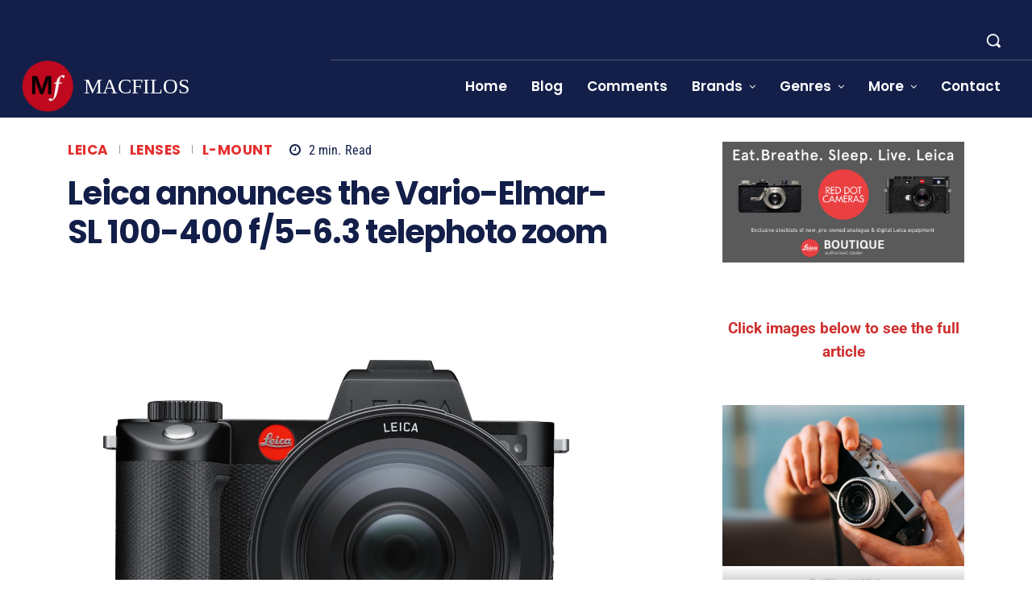

--- FILE ---
content_type: text/html; charset=UTF-8
request_url: https://www.macfilos.com/2023/03/09/leica-announces-the-vario-elmar-sl-100-400-f5-63-telephoto-zoom/
body_size: 88412
content:
<!doctype html >
<html lang="en-GB">
<head><meta charset="UTF-8" />
    
    <title>Macfilos : Leica&#039;s new zoom offers a useful 100-400mm range</title>
<link data-wpr-hosted-gf-parameters="family=Open%20Sans%3A400%2C600%2C700%7CRoboto%3A400%2C600%2C700%7CRoboto%20Condensed%3A400%2C300%2C500%2C600%7CPoppins%3A400%2C700%2C600%2C500%2C300%2C800%7CPT%20Serif%3A700%2C400&display=swap" href="https://www.macfilos.com/wp-content/cache/fonts/1/google-fonts/css/4/a/7/43cd22624767191958782fdccf289.css" rel="stylesheet">
    <meta name="viewport" content="width=device-width, initial-scale=1.0">
    <link rel="pingback" href="https://www.macfilos.com/xmlrpc.php" />
    <style id="jetpack-boost-critical-css">@media all{#tnp-modal{display:none;position:fixed;z-index:99999;left:0;top:0;height:100%;width:100%;overflow:auto;background-color:rgba(0,0,0,.5);}@media screen and (max-width:525px){#tnp-modal-content{margin-top:150px;}}#tnp-modal-content{background-color:#f4f4f4;margin:200px auto auto auto;width:70%;max-width:100%;box-shadow:0 5px 8px 0 rgba(0,0,0,.2),0 7px 20px 0 rgba(0,0,0,.17);position:relative;}#tnp-modal-close{position:absolute;right:15px;top:0;font-size:40px;color:#999;line-height:normal !important;}@media all and (max-width:525px){#tnp-modal-content{margin:10% auto;}}}@media all{.tdm-btn{display:inline-block;font-family:var(--td_default_google_font_2,"Roboto",sans-serif);text-align:center;position:relative;}.tdm-btn .tdm-btn-text{vertical-align:middle;}.tdm-btn .tdm-btn-icon{vertical-align:middle;line-height:1;}.tdm-btn .tdm-btn-icon:last-child{margin-left:14px;}.tdm-btn .tdm-btn-icon-svg{display:-webkit-inline-box;display:-ms-inline-flexbox;display:inline-flex;-webkit-box-align:center;-ms-flex-align:center;align-items:center;-webkit-box-pack:center;-ms-flex-pack:center;justify-content:center;}.tdm-btn .tdm-btn-icon-svg svg{height:auto;}.tdm-btn-lg{font-size:15px;font-weight:500;line-height:52px;height:55px;padding:0 36px;}.tdm-btn-lg svg{width:15px;}@media (min-width:768px) and (max-width:1018px){.tdm-btn-lg{line-height:52px;height:52px;padding:0 34px;}}@media (max-width:767px){.tdm-btn-lg{font-size:14px;line-height:50px;height:50px;padding:0 30px;}.tdm-btn-lg svg{width:14px;}}.tds-button5{min-width:0;height:auto;padding:0;line-height:initial !important;text-align:left;}.tds-button5 .tdm-btn-text{color:#000;}.tds-button5 svg,.tds-button5 svg *{fill:#000;}.tdm-inline-block{display:inline-block;}.tdm-content-horiz-center{text-align:center !important;margin-right:auto;margin-left:auto;}}@media all{figure.wp-block-gallery.has-nested-images{align-items:normal;}.wp-block-gallery.has-nested-images figure.wp-block-image:not(#individual-image){margin:0;width:calc(50% - var(--wp--style--unstable-gallery-gap,16px) / 2);}.wp-block-gallery.has-nested-images figure.wp-block-image{box-sizing:border-box;display:flex;flex-direction:column;flex-grow:1;justify-content:center;max-width:100%;position:relative;}.wp-block-gallery.has-nested-images figure.wp-block-image>a{flex-direction:column;flex-grow:1;margin:0;}.wp-block-gallery.has-nested-images figure.wp-block-image img{display:block;height:auto;max-width:100% !important;width:auto;}.wp-block-gallery.has-nested-images figure.wp-block-image figcaption,.wp-block-gallery.has-nested-images figure.wp-block-image:has(figcaption):before{bottom:0;left:0;max-height:100%;position:absolute;right:0;}.wp-block-gallery.has-nested-images figure.wp-block-image:has(figcaption):before{-webkit-backdrop-filter:blur(3px);backdrop-filter:blur(3px);content:"";height:100%;-webkit-mask-image:linear-gradient(0deg,#000 20%,rgba(0,0,0,0));mask-image:linear-gradient(0deg,#000 20%,rgba(0,0,0,0));max-height:40%;}.wp-block-gallery.has-nested-images figure.wp-block-image figcaption{background:linear-gradient(0deg,rgba(0,0,0,.4),rgba(0,0,0,0));box-sizing:border-box;color:#fff;font-size:13px;margin:0;overflow:auto;padding:1em;scrollbar-color:rgba(0,0,0,0) rgba(0,0,0,0);scrollbar-gutter:stable both-edges;scrollbar-width:thin;text-align:center;text-shadow:0 0 1.5px #000;will-change:transform;}.wp-block-gallery.has-nested-images figure.wp-block-image figcaption::-webkit-scrollbar{height:12px;width:12px;}@media (hover:none){.wp-block-gallery.has-nested-images figure.wp-block-image figcaption{scrollbar-color:rgba(255,255,255,.8) rgba(0,0,0,0);}}.wp-block-gallery.has-nested-images figcaption{flex-basis:100%;flex-grow:1;text-align:center;}.wp-block-gallery.has-nested-images.is-cropped figure.wp-block-image:not(#individual-image){align-self:inherit;}.wp-block-gallery.has-nested-images.is-cropped figure.wp-block-image:not(#individual-image)>a{display:flex;}.wp-block-gallery.has-nested-images.is-cropped figure.wp-block-image:not(#individual-image) a,.wp-block-gallery.has-nested-images.is-cropped figure.wp-block-image:not(#individual-image) img{flex:1 0 0%;height:100%;object-fit:cover;width:100%;}.wp-block-gallery.has-nested-images.columns-1 figure.wp-block-image:not(#individual-image){width:100%;}.wp-block-image>a{display:inline-block;}.wp-block-image img{box-sizing:border-box;height:auto;max-width:100%;vertical-align:bottom;}.wp-block-image :where(figcaption){margin-bottom:1em;margin-top:.5em;}ul{box-sizing:border-box;}.has-text-align-center{text-align:center;}html :where(img[class*=wp-image-]){height:auto;max-width:100%;}:where(figure){margin:0 0 1em;}}@media all{:root{--td_theme_color:#4db2ec;--td_text_color:#111;--td_default_google_font_1:"Open Sans","Open Sans Regular",sans-serif;--td_default_google_font_2:"Roboto",sans-serif;}html{font-family:sans-serif;-ms-text-size-adjust:100%;-webkit-text-size-adjust:100%;}body{margin:0;}article,aside,figcaption,figure{display:block;}a{background-color:transparent;}strong{font-weight:700;}img{border:0;}svg:not(:root){overflow:hidden;}figure{margin:0;}button,input,textarea{color:inherit;font:inherit;margin:0;}button{overflow:visible;}button{text-transform:none;}button{-webkit-appearance:button;}input{line-height:normal;}textarea{overflow:auto;}*{-webkit-box-sizing:border-box;-moz-box-sizing:border-box;box-sizing:border-box;}:after,:before{-webkit-box-sizing:border-box;-moz-box-sizing:border-box;box-sizing:border-box;}img{max-width:100%;height:auto;}.td-main-content-wrap{background-color:#fff;}.td-page-meta{display:none;}.tdc-row{width:1068px;margin-right:auto;margin-left:auto;}.tdc-row:after,.tdc-row:before{display:table;content:"";line-height:0;}.tdc-row:after{clear:both;}.tdc-row[class*=stretch_row]>.td-pb-row>.td-element-style{width:100vw !important;left:50% !important;transform:translateX(-50%) !important;}@media (max-width:767px){.td-pb-row>.td-element-style{width:100vw !important;left:50% !important;transform:translateX(-50%) !important;}}.tdc-row.stretch_row_1400{width:auto !important;max-width:1440px;}@media (min-width:768px) and (max-width:1018px){.tdc-row.stretch_row_1400>.td-pb-row{margin-right:0;margin-left:0;}}@media (min-width:1141px){.tdc-row.stretch_row_1400{padding-left:24px;padding-right:24px;}}@media (min-width:1019px) and (max-width:1140px){.tdc-row.stretch_row_1400{padding-left:20px;padding-right:20px;}}.tdc-row.stretch_row_content{width:100% !important;}@media (max-width:767px){.tdc-row.td-stretch-content{padding-left:20px;padding-right:20px;}}.td-pb-row{margin-right:-24px;margin-left:-24px;position:relative;}.td-pb-row:after,.td-pb-row:before{display:table;content:"";}.td-pb-row:after{clear:both;}.td-pb-row [class*=td-pb-span]{display:block;min-height:1px;float:left;padding-right:24px;padding-left:24px;position:relative;}@media (min-width:1019px) and (max-width:1140px){.td-pb-row [class*=td-pb-span]{padding-right:20px;padding-left:20px;}}@media (min-width:768px) and (max-width:1018px){.td-pb-row [class*=td-pb-span]{padding-right:14px;padding-left:14px;}}@media (max-width:767px){.td-pb-row [class*=td-pb-span]{padding-right:0;padding-left:0;float:none;width:100%;}}.td-pb-span4{width:33.33333333%;}.td-pb-span5{width:41.66666667%;}.td-pb-span7{width:58.33333333%;}.td-pb-span8{width:66.66666667%;}.td-pb-span12{width:100%;}.wpb_row{margin-bottom:0;}.vc_row .vc_column-inner{padding-left:0;padding-right:0;}@media (min-width:1019px) and (max-width:1140px){.tdc-row{width:980px;}.td-pb-row{margin-right:-20px;margin-left:-20px;}}@media (min-width:768px) and (max-width:1018px){.tdc-row{width:740px;}.td-pb-row{margin-right:-14px;margin-left:-14px;}}@media (max-width:767px){.tdc-row{width:100%;padding-left:20px;padding-right:20px;}.td-pb-row{width:100%;margin-left:0;margin-right:0;}}@media (min-width:768px){.td-drop-down-search .td-search-form{margin:20px;}}#td-outer-wrap{overflow:hidden;}@media (max-width:767px){#td-outer-wrap{margin:auto;width:100%;-webkit-transform-origin:50% 200px 0;transform-origin:50% 200px 0;}}.td-menu-background{background-repeat:var(--td_mobile_background_repeat,no-repeat);background-size:var(--td_mobile_background_size,cover);background-position:var(--td_mobile_background_size,center top);position:fixed;top:0;display:block;width:100%;height:113%;z-index:9999;visibility:hidden;transform:translate3d(-100%,0,0);-webkit-transform:translate3d(-100%,0,0);}.td-menu-background:before{content:"";width:100%;height:100%;position:absolute;top:0;left:0;opacity:.98;background:#313b45;background:-webkit-gradient(left top,left bottom,color-stop(0,var(--td_mobile_gradient_one_mob,#313b45)),color-stop(100%,var(--td_mobile_gradient_two_mob,#3393b8)));background:linear-gradient(to bottom,var(--td_mobile_gradient_one_mob,#313b45) 0,var(--td_mobile_gradient_two_mob,#3393b8) 100%);}#td-mobile-nav{padding:0;position:fixed;width:100%;height:calc(100% + 1px);top:0;z-index:9999;visibility:hidden;transform:translate3d(-99%,0,0);-webkit-transform:translate3d(-99%,0,0);left:-1%;font-family:-apple-system,".SFNSText-Regular","San Francisco",Roboto,"Segoe UI","Helvetica Neue","Lucida Grande",sans-serif;}#td-mobile-nav{height:1px;overflow:hidden;}#td-mobile-nav .td-menu-socials{padding:0 65px 0 20px;overflow:hidden;height:60px;}.td-mobile-close{position:absolute;right:1px;top:0;z-index:1000;}.td-mobile-close .td-icon-close-mobile{height:70px;width:70px;line-height:70px;font-size:21px;color:var(--td_mobile_text_color,#fff);top:4px;position:relative;}.td-mobile-content{padding:20px 20px 0;}.td-mobile-container{padding-bottom:20px;position:relative;}.td-mobile-content ul{list-style:none;margin:0;padding:0;}.td-mobile-content li{float:none;margin-left:0;-webkit-touch-callout:none;}.td-mobile-content li a{display:block;line-height:21px;font-size:21px;color:var(--td_mobile_text_color,#fff);margin-left:0;padding:12px 30px 12px 12px;font-weight:700;}.td-mobile-container{opacity:1;}.td-search-wrap-mob{padding:0;position:absolute;width:100%;height:auto;top:0;text-align:center;z-index:9999;visibility:hidden;color:var(--td_mobile_text_color,#fff);font-family:-apple-system,".SFNSText-Regular","San Francisco",Roboto,"Segoe UI","Helvetica Neue","Lucida Grande",sans-serif;}.td-search-wrap-mob .td-drop-down-search{opacity:0;visibility:hidden;-webkit-backface-visibility:hidden;position:relative;}.td-search-wrap-mob #td-header-search-mob{color:var(--td_mobile_text_color,#fff);font-weight:700;font-size:26px;height:40px;line-height:36px;border:0;background:0 0;outline:0;margin:8px 0;padding:0;text-align:center;}.td-search-wrap-mob .td-search-input{margin:0 5%;position:relative;}.td-search-wrap-mob .td-search-input span{opacity:.8;font-size:12px;}.td-search-wrap-mob .td-search-input:after,.td-search-wrap-mob .td-search-input:before{content:"";position:absolute;display:block;width:100%;height:1px;background-color:var(--td_mobile_text_color,#fff);bottom:0;left:0;opacity:.2;}.td-search-wrap-mob .td-search-input:after{opacity:.8;transform:scaleX(0);-webkit-transform:scaleX(0);}.td-search-wrap-mob .td-search-form{margin-bottom:30px;}.td-search-background{background-repeat:no-repeat;background-size:cover;background-position:center top;position:fixed;top:0;display:block;width:100%;height:113%;z-index:9999;transform:translate3d(100%,0,0);-webkit-transform:translate3d(100%,0,0);visibility:hidden;}.td-search-background:before{content:"";width:100%;height:100%;position:absolute;top:0;left:0;opacity:.98;background:#313b45;background:-webkit-gradient(left top,left bottom,color-stop(0,var(--td_mobile_gradient_one_mob,#313b45)),color-stop(100%,var(--td_mobile_gradient_two_mob,#3393b8)));background:linear-gradient(to bottom,var(--td_mobile_gradient_one_mob,#313b45) 0,var(--td_mobile_gradient_two_mob,#3393b8) 100%);}.td-search-close{text-align:right;z-index:1000;}.td-search-close .td-icon-close-mobile{height:70px;width:70px;line-height:70px;font-size:21px;color:var(--td_mobile_text_color,#fff);position:relative;top:4px;right:0;}body{font-family:Verdana,BlinkMacSystemFont,-apple-system,"Segoe UI",Roboto,Oxygen,Ubuntu,Cantarell,"Open Sans","Helvetica Neue",sans-serif;font-size:14px;line-height:21px;}p{margin-top:0;margin-bottom:21px;}a{color:var(--td_theme_color,#4db2ec);text-decoration:none;}ul{padding:0;}ul li{line-height:24px;margin-left:21px;}h1,h4{font-family:var(--td_default_google_font_2,"Roboto",sans-serif);color:var(--td_text_color,#111);font-weight:400;margin:6px 0;}h1{font-size:32px;line-height:40px;margin-top:33px;margin-bottom:23px;}h4{font-size:19px;line-height:29px;margin-top:24px;margin-bottom:14px;}textarea{font-size:12px;line-height:21px;color:#444;border:1px solid #e1e1e1;width:100%;max-width:100%;height:168px;min-height:168px;padding:6px 9px;}@media (max-width:767px){textarea{font-size:16px;}}input[type=text]{font-size:12px;line-height:21px;color:#444;border:1px solid #e1e1e1;width:100%;max-width:100%;height:34px;padding:3px 9px;}@media (max-width:767px){input[type=text]{font-size:16px;}}.tagdiv-type{font-size:15px;line-height:1.74;color:#222;}.tagdiv-type p{margin-bottom:26px;}.td-module-thumb{position:relative;margin-bottom:13px;}.td-module-thumb .entry-thumb{display:block;}.td-module-comments{position:relative;float:right;font-family:var(--td_default_google_font_1,"Open Sans","Open Sans Regular",sans-serif);font-size:10px;font-weight:600;text-align:center;line-height:1;}.td-module-comments a{color:#fff;background-color:#000;display:inline-block;min-width:17px;padding:3px 4px 4px 5px;position:relative;}.td-module-comments a:after{position:absolute;bottom:-3px;left:0;content:"";width:0;height:0;border-style:solid;border-width:3px 3px 0 0;border-color:#000 transparent transparent transparent;}.td-excerpt{font-size:13px;color:#767676;font-family:var(--td_default_google_font_1,"Open Sans","Open Sans Regular",sans-serif);word-wrap:break-word;overflow-wrap:anywhere;margin-top:9px;}.td-main-content-wrap{padding-bottom:40px;}@media (max-width:767px){.td-main-content-wrap{padding-bottom:26px;}}.td-pb-span4 .wpb_wrapper{perspective:unset !important;}.post{background-color:var(--td_container_transparent,#fff);}.td-post-content p:empty{display:none;}.td-post-content{margin-top:21px;padding-bottom:16px;}@media (max-width:767px){.td-post-content{margin-top:16px;}}.td-post-content p{word-wrap:break-word;}#cancel-comment-reply-link{font-size:12px;font-weight:400;color:var(--td_text_color,#111);margin-left:10px;}.comment-form .td-warning-author,.comment-form .td-warning-comment,.comment-form .td-warning-email,.comment-form .td-warning-email-error{display:none;}.comment-form textarea{display:block;}.wp-block-image{margin-bottom:21px;}.wp-block-image figcaption{font-family:Verdana,BlinkMacSystemFont,-apple-system,"Segoe UI",Roboto,Oxygen,Ubuntu,Cantarell,"Open Sans","Helvetica Neue",sans-serif;text-align:left;margin:6px 0 0 0;font-size:11px;font-style:italic;font-weight:400;line-height:17px;color:#444;}.wp-block-gallery{margin-bottom:26px;}.wp-block-gallery figcaption{font-family:Verdana,BlinkMacSystemFont,-apple-system,"Segoe UI",Roboto,Oxygen,Ubuntu,Cantarell,"Open Sans","Helvetica Neue",sans-serif;font-size:11px;line-height:17px;}@font-face{font-family:newspaper;font-weight:400;font-style:normal;font-display:swap;}[class*=" td-icon-"]:before,[class^=td-icon-]:before{font-family:newspaper;speak:none;font-style:normal;font-weight:400;font-variant:normal;text-transform:none;line-height:1;text-align:center;-webkit-font-smoothing:antialiased;-moz-osx-font-smoothing:grayscale;}[class*=td-icon-]{line-height:1;text-align:center;display:inline-block;}.td-icon-down:before{content:"";}.td-icon-right-arrow:before{content:"";}.td-icon-menu-up:before{content:"";}.td-icon-facebook:before{content:"";}.td-icon-instagram:before{content:"";}.td-icon-linkedin:before{content:"";}.td-icon-pinterest:before{content:"";}.td-icon-twitter:before{content:"";}.td-icon-youtube:before{content:"";}.td-icon-comments:before{content:"";}.td-icon-whatsapp:before{content:"";}.td-icon-close-mobile:before{content:"";}.td-icon-modal-close:before{content:"";}.td-icon-plus:before{content:"";}.td-icon-twitch:before{content:"";}.td-icon-vertical-line:before{content:"";}.td-icon-tiktok:before{content:"";}.widget{font-family:var(--td_default_google_font_1,"Open Sans","Open Sans Regular",sans-serif);margin-bottom:38px;}.widget a{color:#111;}.widget ul{list-style:none;box-shadow:none;}.widget li{line-height:30px;list-style:none;margin-left:12px;}.widget li li{margin-left:21px;}.widget_search{margin-bottom:48px;}}@media all{.tdc_zone{margin:0;}.td-main-content-wrap .tdc_zone{z-index:0;}.td-header-template-wrap{z-index:100;}.td-header-desktop-wrap{width:100%;}.td-header-desktop-sticky-wrap,.td-header-mobile-sticky-wrap{position:fixed;top:0;width:100%;z-index:999;visibility:hidden;opacity:0;}.td_block_wrap{margin-bottom:48px;position:relative;clear:both;}@media (max-width:767px){.td_block_wrap{margin-bottom:32px;}}.td-block-title-wrap{position:relative;}.td-fix-index{transform:translateZ(0);-webkit-transform:translateZ(0);}.td_module_flex_1 .td-image-wrap{display:block;position:relative;}.td_module_flex_1 .td-image-container{position:relative;flex:0 0 auto;width:100%;height:100%;}.td_module_flex_1 .td-module-thumb{margin-bottom:0;}.td_module_flex_1 .td-thumb-css{width:100%;height:100%;position:absolute;background-size:cover;background-position:center center;}.td_module_flex_1 .td-excerpt{margin:20px 0 0;line-height:21px;}.td_module_flex_1 .td-image-wrap{padding-bottom:50%;}.tdb-template .td-main-content-wrap{padding-bottom:0;}.td_block_wrap p:empty:before{display:none;}.td-container-wrap{background-color:var(--td_container_transparent,#fff);margin-left:auto;margin-right:auto;}.td-scroll-up{position:fixed;bottom:4px;right:5px;z-index:9999;}.td-scroll-up[data-style=style1]{display:none;width:40px;height:40px;background-color:var(--td_theme_color,#4db2ec);transform:translate3d(0,70px,0);}.td-scroll-up[data-style=style1] .td-icon-menu-up{position:relative;color:#fff;font-size:20px;display:block;text-align:center;width:40px;top:7px;}.wpb_button{display:inline-block;font-family:var(--td_default_google_font_1,"Open Sans","Open Sans Regular",sans-serif);font-weight:600;line-height:24px;text-shadow:none;border:none;border-radius:0;margin-bottom:21px;}.widget{overflow:hidden;}.td-element-style{position:absolute;z-index:0;width:100%;height:100%;top:0;bottom:0;left:0;right:0;overflow:hidden;}.td-element-style-before{opacity:0;}.td-stretch-content .td-module-thumb .entry-thumb{min-width:100%;}}@media all{@font-face{font-family:FontAwesome;font-weight:400;font-style:normal;font-display:swap;}.tdc-font-fa{display:inline-block;font:normal normal normal 14px/1 FontAwesome;font-size:inherit;text-rendering:auto;-webkit-font-smoothing:antialiased;-moz-osx-font-smoothing:grayscale;}.tdc-font-fa-clock-o:before{content:"";}.tdc-font-fa-angle-down:before{content:"";}}</style><meta name='robots' content='index, follow, max-image-preview:large, max-snippet:-1, max-video-preview:-1' />
	<style>img:is([sizes="auto" i], [sizes^="auto," i]) { contain-intrinsic-size: 3000px 1500px }</style>
	<!-- Jetpack Site Verification Tags -->
<meta name="google-site-verification" content="mbQEx3SWAdwK9TA2UDKgQsrmOihqVSqPCq5vgeFVLO8" />
<meta name="msvalidate.01" content="DFCA237630DF24A15DE852B03F461B51" />
<meta name="yandex-verification" content="ca5261119c8179e6" />

	<!-- This site is optimized with the Yoast SEO Premium plugin v26.7 (Yoast SEO v26.8) - https://yoast.com/product/yoast-seo-premium-wordpress/ -->
	<meta name="description" content="Leica announces the Vario-Elmar-SL 100-400 f/5-6.3 telephoto zoom with an optional 1.4x extender to take the range to 140-560mm" />
	<link rel="canonical" href="https://www.macfilos.com/2023/03/09/leica-announces-the-vario-elmar-sl-100-400-f5-63-telephoto-zoom/" />
	<meta property="og:locale" content="en_GB" />
	<meta property="og:type" content="article" />
	<meta property="og:title" content="Leica announces the Vario-Elmar-SL 100-400 f/5-6.3 telephoto zoom" />
	<meta property="og:description" content="Leica announces the Vario-Elmar-SL 100-400 f/5-6.3 telephoto zoom with an optional 1.4x extender to take the range to 140-560mm" />
	<meta property="og:url" content="https://www.macfilos.com/2023/03/09/leica-announces-the-vario-elmar-sl-100-400-f5-63-telephoto-zoom/" />
	<meta property="og:site_name" content="Macfilos" />
	<meta property="article:publisher" content="https://www.facebook.com/macfilos" />
	<meta property="article:published_time" content="2023-03-09T14:00:58+00:00" />
	<meta property="article:modified_time" content="2023-03-09T18:06:44+00:00" />
	<meta property="og:image" content="https://www.macfilos.com/wp-content/uploads/2023/03/11191_Vario-Elmar-SL_100-400_front_SL2-S_HiRes_RGB_optimized-1-scaled.jpg" />
	<meta property="og:image:width" content="2560" />
	<meta property="og:image:height" content="1930" />
	<meta property="og:image:type" content="image/jpeg" />
	<meta name="author" content="Jason Murray" />
	<meta name="twitter:card" content="summary_large_image" />
	<meta name="twitter:creator" content="@Macfilos" />
	<meta name="twitter:site" content="@Macfilos" />
	<meta name="twitter:label1" content="Written by" />
	<meta name="twitter:data1" content="Jason Murray" />
	<meta name="twitter:label2" content="Estimated reading time" />
	<meta name="twitter:data2" content="2 minutes" />
	<script data-jetpack-boost="ignore" type="application/ld+json" class="yoast-schema-graph">{"@context":"https://schema.org","@graph":[{"@type":"Article","@id":"https://www.macfilos.com/2023/03/09/leica-announces-the-vario-elmar-sl-100-400-f5-63-telephoto-zoom/#article","isPartOf":{"@id":"https://www.macfilos.com/2023/03/09/leica-announces-the-vario-elmar-sl-100-400-f5-63-telephoto-zoom/"},"author":{"name":"Jason Murray","@id":"https://www.macfilos.com/#/schema/person/8fb5e1a0141fc119045f885200c7995d"},"headline":"Leica announces the Vario-Elmar-SL 100-400 f/5-6.3 telephoto zoom","datePublished":"2023-03-09T14:00:58+00:00","dateModified":"2023-03-09T18:06:44+00:00","mainEntityOfPage":{"@id":"https://www.macfilos.com/2023/03/09/leica-announces-the-vario-elmar-sl-100-400-f5-63-telephoto-zoom/"},"wordCount":484,"commentCount":7,"publisher":{"@id":"https://www.macfilos.com/#organization"},"image":{"@id":"https://www.macfilos.com/2023/03/09/leica-announces-the-vario-elmar-sl-100-400-f5-63-telephoto-zoom/#primaryimage"},"thumbnailUrl":"https://www.macfilos.com/wp-content/uploads/2023/03/11191_Vario-Elmar-SL_100-400_front_SL2-S_HiRes_RGB_optimized-1-scaled.jpg","keywords":["L-Mount","Leica SL system","Leica Vario-Elmar-SL","Leica zoom","New lenses"],"articleSection":["L-Mount","Leica","Lenses","News"],"inLanguage":"en-GB","potentialAction":[{"@type":"CommentAction","name":"Comment","target":["https://www.macfilos.com/2023/03/09/leica-announces-the-vario-elmar-sl-100-400-f5-63-telephoto-zoom/#respond"]}]},{"@type":"WebPage","@id":"https://www.macfilos.com/2023/03/09/leica-announces-the-vario-elmar-sl-100-400-f5-63-telephoto-zoom/","url":"https://www.macfilos.com/2023/03/09/leica-announces-the-vario-elmar-sl-100-400-f5-63-telephoto-zoom/","name":"Macfilos : Leica's new zoom offers a useful 100-400mm range","isPartOf":{"@id":"https://www.macfilos.com/#website"},"primaryImageOfPage":{"@id":"https://www.macfilos.com/2023/03/09/leica-announces-the-vario-elmar-sl-100-400-f5-63-telephoto-zoom/#primaryimage"},"image":{"@id":"https://www.macfilos.com/2023/03/09/leica-announces-the-vario-elmar-sl-100-400-f5-63-telephoto-zoom/#primaryimage"},"thumbnailUrl":"https://www.macfilos.com/wp-content/uploads/2023/03/11191_Vario-Elmar-SL_100-400_front_SL2-S_HiRes_RGB_optimized-1-scaled.jpg","datePublished":"2023-03-09T14:00:58+00:00","dateModified":"2023-03-09T18:06:44+00:00","description":"Leica announces the Vario-Elmar-SL 100-400 f/5-6.3 telephoto zoom with an optional 1.4x extender to take the range to 140-560mm","breadcrumb":{"@id":"https://www.macfilos.com/2023/03/09/leica-announces-the-vario-elmar-sl-100-400-f5-63-telephoto-zoom/#breadcrumb"},"inLanguage":"en-GB","potentialAction":[{"@type":"ReadAction","target":["https://www.macfilos.com/2023/03/09/leica-announces-the-vario-elmar-sl-100-400-f5-63-telephoto-zoom/"]}]},{"@type":"ImageObject","inLanguage":"en-GB","@id":"https://www.macfilos.com/2023/03/09/leica-announces-the-vario-elmar-sl-100-400-f5-63-telephoto-zoom/#primaryimage","url":"https://www.macfilos.com/wp-content/uploads/2023/03/11191_Vario-Elmar-SL_100-400_front_SL2-S_HiRes_RGB_optimized-1-scaled.jpg","contentUrl":"https://www.macfilos.com/wp-content/uploads/2023/03/11191_Vario-Elmar-SL_100-400_front_SL2-S_HiRes_RGB_optimized-1-scaled.jpg","width":2560,"height":1930},{"@type":"BreadcrumbList","@id":"https://www.macfilos.com/2023/03/09/leica-announces-the-vario-elmar-sl-100-400-f5-63-telephoto-zoom/#breadcrumb","itemListElement":[{"@type":"ListItem","position":1,"name":"Home","item":"https://www.macfilos.com/"},{"@type":"ListItem","position":2,"name":"Leica announces the Vario-Elmar-SL 100-400 f/5-6.3 telephoto zoom"}]},{"@type":"WebSite","@id":"https://www.macfilos.com/#website","url":"https://www.macfilos.com/","name":"Macfilos","description":"Leica cameras, photography and discussion","publisher":{"@id":"https://www.macfilos.com/#organization"},"potentialAction":[{"@type":"SearchAction","target":{"@type":"EntryPoint","urlTemplate":"https://www.macfilos.com/?s={search_term_string}"},"query-input":{"@type":"PropertyValueSpecification","valueRequired":true,"valueName":"search_term_string"}}],"inLanguage":"en-GB"},{"@type":"Organization","@id":"https://www.macfilos.com/#organization","name":"Macfilos.com","url":"https://www.macfilos.com/","logo":{"@type":"ImageObject","inLanguage":"en-GB","@id":"https://www.macfilos.com/#/schema/logo/image/","url":"https://www.macfilos.com/wp-content/uploads/2019/02/macfilos-logo@2x-1.png","contentUrl":"https://www.macfilos.com/wp-content/uploads/2019/02/macfilos-logo@2x-1.png","width":600,"height":227,"caption":"Macfilos.com"},"image":{"@id":"https://www.macfilos.com/#/schema/logo/image/"},"sameAs":["https://www.facebook.com/macfilos","https://x.com/Macfilos","https://www.instagram.com/macfilos/","https://www.youtube.com/channel/UCzDNI0J43Ldab2xKNJFgJDA"]},{"@type":"Person","@id":"https://www.macfilos.com/#/schema/person/8fb5e1a0141fc119045f885200c7995d","name":"Jason Murray","image":{"@type":"ImageObject","inLanguage":"en-GB","@id":"https://www.macfilos.com/#/schema/person/image/","url":"https://secure.gravatar.com/avatar/?s=96&r=g","contentUrl":"https://secure.gravatar.com/avatar/?s=96&r=g","caption":"Jason Murray"},"url":"https://www.macfilos.com/author/jason-murray/"}]}</script>
	<!-- / Yoast SEO Premium plugin. -->


<link rel='dns-prefetch' href='//js.stripe.com' />
<link rel='dns-prefetch' href='//stats.wp.com' />
<link rel='dns-prefetch' href='//www.googletagmanager.com' />
<link rel='dns-prefetch' href='//fonts.googleapis.com' />
<link rel='dns-prefetch' href='//widgets.wp.com' />
<link rel='dns-prefetch' href='//s0.wp.com' />
<link rel='dns-prefetch' href='//0.gravatar.com' />
<link rel='dns-prefetch' href='//1.gravatar.com' />
<link rel='dns-prefetch' href='//2.gravatar.com' />
<link href='https://fonts.gstatic.com' crossorigin rel='preconnect' />
<link rel="alternate" type="application/rss+xml" title="Macfilos &raquo; Feed" href="https://www.macfilos.com/feed/" />
<link rel="alternate" type="application/rss+xml" title="Macfilos &raquo; Comments Feed" href="https://www.macfilos.com/comments/feed/" />
<link rel="alternate" type="application/rss+xml" title="Macfilos &raquo; Leica announces the Vario-Elmar-SL 100-400 f/5-6.3 telephoto zoom Comments Feed" href="https://www.macfilos.com/2023/03/09/leica-announces-the-vario-elmar-sl-100-400-f5-63-telephoto-zoom/feed/" />
<noscript><link data-minify="1" rel='stylesheet' id='all-css-2e2d49e23bedd5d636cae7df338e5953' href='https://www.macfilos.com/wp-content/cache/background-css/1/www.macfilos.com/wp-content/cache/min/1/wp-content/boost-cache/static/bbb7237320.min.css?ver=1768007795&wpr_t=1768978783' type='text/css' media='all' /></noscript><link data-minify="1" data-media="all" onload="this.media=this.dataset.media; delete this.dataset.media; this.removeAttribute( &#039;onload&#039; );" rel='stylesheet' id='all-css-2e2d49e23bedd5d636cae7df338e5953' href='https://www.macfilos.com/wp-content/cache/background-css/1/www.macfilos.com/wp-content/cache/min/1/wp-content/boost-cache/static/bbb7237320.min.css?ver=1768007795&wpr_t=1768978783' type='text/css' media="not all" />
<style id='newsletter-leads-inline-css'>
#tnp-modal-content {
    height: auto;
    width: 650px;
    background-color: #131f49 !important;
    background-image: none;
    background-repeat: no-repeat;
    background-size: cover;
    color: #ffffff;
}

#tnp-modal-body {
    color: #ffffff;
}

#tnp-modal-body .tnp-privacy-field {
    color: #ffffff;
}

#tnp-modal-body .tnp-privacy-field label a {
    color: #ffffff;
}

#tnp-modal-content input.tnp-submit {
    background-color: #e52e2e;
    border: none;
    background-image: none;
    color: #fff;
    cursor: pointer;
}

</style>
<style id='td-theme-inline-css'>@media (max-width:767px){.td-header-desktop-wrap{display:none}}@media (min-width:767px){.td-header-mobile-wrap{display:none}}</style>
<style id='wp-emoji-styles-inline-css'>

	img.wp-smiley, img.emoji {
		display: inline !important;
		border: none !important;
		box-shadow: none !important;
		height: 1em !important;
		width: 1em !important;
		margin: 0 0.07em !important;
		vertical-align: -0.1em !important;
		background: none !important;
		padding: 0 !important;
	}
</style>
<style id='classic-theme-styles-inline-css'>
/*! This file is auto-generated */
.wp-block-button__link{color:#fff;background-color:#32373c;border-radius:9999px;box-shadow:none;text-decoration:none;padding:calc(.667em + 2px) calc(1.333em + 2px);font-size:1.125em}.wp-block-file__button{background:#32373c;color:#fff;text-decoration:none}
</style>
<style id='jetpack-sharing-buttons-style-inline-css'>
.jetpack-sharing-buttons__services-list{display:flex;flex-direction:row;flex-wrap:wrap;gap:0;list-style-type:none;margin:5px;padding:0}.jetpack-sharing-buttons__services-list.has-small-icon-size{font-size:12px}.jetpack-sharing-buttons__services-list.has-normal-icon-size{font-size:16px}.jetpack-sharing-buttons__services-list.has-large-icon-size{font-size:24px}.jetpack-sharing-buttons__services-list.has-huge-icon-size{font-size:36px}@media print{.jetpack-sharing-buttons__services-list{display:none!important}}.editor-styles-wrapper .wp-block-jetpack-sharing-buttons{gap:0;padding-inline-start:0}ul.jetpack-sharing-buttons__services-list.has-background{padding:1.25em 2.375em}
</style>
<style id='global-styles-inline-css'>
:root{--wp--preset--aspect-ratio--square: 1;--wp--preset--aspect-ratio--4-3: 4/3;--wp--preset--aspect-ratio--3-4: 3/4;--wp--preset--aspect-ratio--3-2: 3/2;--wp--preset--aspect-ratio--2-3: 2/3;--wp--preset--aspect-ratio--16-9: 16/9;--wp--preset--aspect-ratio--9-16: 9/16;--wp--preset--color--black: #000000;--wp--preset--color--cyan-bluish-gray: #abb8c3;--wp--preset--color--white: #ffffff;--wp--preset--color--pale-pink: #f78da7;--wp--preset--color--vivid-red: #cf2e2e;--wp--preset--color--luminous-vivid-orange: #ff6900;--wp--preset--color--luminous-vivid-amber: #fcb900;--wp--preset--color--light-green-cyan: #7bdcb5;--wp--preset--color--vivid-green-cyan: #00d084;--wp--preset--color--pale-cyan-blue: #8ed1fc;--wp--preset--color--vivid-cyan-blue: #0693e3;--wp--preset--color--vivid-purple: #9b51e0;--wp--preset--gradient--vivid-cyan-blue-to-vivid-purple: linear-gradient(135deg,rgba(6,147,227,1) 0%,rgb(155,81,224) 100%);--wp--preset--gradient--light-green-cyan-to-vivid-green-cyan: linear-gradient(135deg,rgb(122,220,180) 0%,rgb(0,208,130) 100%);--wp--preset--gradient--luminous-vivid-amber-to-luminous-vivid-orange: linear-gradient(135deg,rgba(252,185,0,1) 0%,rgba(255,105,0,1) 100%);--wp--preset--gradient--luminous-vivid-orange-to-vivid-red: linear-gradient(135deg,rgba(255,105,0,1) 0%,rgb(207,46,46) 100%);--wp--preset--gradient--very-light-gray-to-cyan-bluish-gray: linear-gradient(135deg,rgb(238,238,238) 0%,rgb(169,184,195) 100%);--wp--preset--gradient--cool-to-warm-spectrum: linear-gradient(135deg,rgb(74,234,220) 0%,rgb(151,120,209) 20%,rgb(207,42,186) 40%,rgb(238,44,130) 60%,rgb(251,105,98) 80%,rgb(254,248,76) 100%);--wp--preset--gradient--blush-light-purple: linear-gradient(135deg,rgb(255,206,236) 0%,rgb(152,150,240) 100%);--wp--preset--gradient--blush-bordeaux: linear-gradient(135deg,rgb(254,205,165) 0%,rgb(254,45,45) 50%,rgb(107,0,62) 100%);--wp--preset--gradient--luminous-dusk: linear-gradient(135deg,rgb(255,203,112) 0%,rgb(199,81,192) 50%,rgb(65,88,208) 100%);--wp--preset--gradient--pale-ocean: linear-gradient(135deg,rgb(255,245,203) 0%,rgb(182,227,212) 50%,rgb(51,167,181) 100%);--wp--preset--gradient--electric-grass: linear-gradient(135deg,rgb(202,248,128) 0%,rgb(113,206,126) 100%);--wp--preset--gradient--midnight: linear-gradient(135deg,rgb(2,3,129) 0%,rgb(40,116,252) 100%);--wp--preset--font-size--small: 11px;--wp--preset--font-size--medium: 20px;--wp--preset--font-size--large: 32px;--wp--preset--font-size--x-large: 42px;--wp--preset--font-size--regular: 15px;--wp--preset--font-size--larger: 50px;--wp--preset--spacing--20: 0.44rem;--wp--preset--spacing--30: 0.67rem;--wp--preset--spacing--40: 1rem;--wp--preset--spacing--50: 1.5rem;--wp--preset--spacing--60: 2.25rem;--wp--preset--spacing--70: 3.38rem;--wp--preset--spacing--80: 5.06rem;--wp--preset--shadow--natural: 6px 6px 9px rgba(0, 0, 0, 0.2);--wp--preset--shadow--deep: 12px 12px 50px rgba(0, 0, 0, 0.4);--wp--preset--shadow--sharp: 6px 6px 0px rgba(0, 0, 0, 0.2);--wp--preset--shadow--outlined: 6px 6px 0px -3px rgba(255, 255, 255, 1), 6px 6px rgba(0, 0, 0, 1);--wp--preset--shadow--crisp: 6px 6px 0px rgba(0, 0, 0, 1);}:where(.is-layout-flex){gap: 0.5em;}:where(.is-layout-grid){gap: 0.5em;}body .is-layout-flex{display: flex;}.is-layout-flex{flex-wrap: wrap;align-items: center;}.is-layout-flex > :is(*, div){margin: 0;}body .is-layout-grid{display: grid;}.is-layout-grid > :is(*, div){margin: 0;}:where(.wp-block-columns.is-layout-flex){gap: 2em;}:where(.wp-block-columns.is-layout-grid){gap: 2em;}:where(.wp-block-post-template.is-layout-flex){gap: 1.25em;}:where(.wp-block-post-template.is-layout-grid){gap: 1.25em;}.has-black-color{color: var(--wp--preset--color--black) !important;}.has-cyan-bluish-gray-color{color: var(--wp--preset--color--cyan-bluish-gray) !important;}.has-white-color{color: var(--wp--preset--color--white) !important;}.has-pale-pink-color{color: var(--wp--preset--color--pale-pink) !important;}.has-vivid-red-color{color: var(--wp--preset--color--vivid-red) !important;}.has-luminous-vivid-orange-color{color: var(--wp--preset--color--luminous-vivid-orange) !important;}.has-luminous-vivid-amber-color{color: var(--wp--preset--color--luminous-vivid-amber) !important;}.has-light-green-cyan-color{color: var(--wp--preset--color--light-green-cyan) !important;}.has-vivid-green-cyan-color{color: var(--wp--preset--color--vivid-green-cyan) !important;}.has-pale-cyan-blue-color{color: var(--wp--preset--color--pale-cyan-blue) !important;}.has-vivid-cyan-blue-color{color: var(--wp--preset--color--vivid-cyan-blue) !important;}.has-vivid-purple-color{color: var(--wp--preset--color--vivid-purple) !important;}.has-black-background-color{background-color: var(--wp--preset--color--black) !important;}.has-cyan-bluish-gray-background-color{background-color: var(--wp--preset--color--cyan-bluish-gray) !important;}.has-white-background-color{background-color: var(--wp--preset--color--white) !important;}.has-pale-pink-background-color{background-color: var(--wp--preset--color--pale-pink) !important;}.has-vivid-red-background-color{background-color: var(--wp--preset--color--vivid-red) !important;}.has-luminous-vivid-orange-background-color{background-color: var(--wp--preset--color--luminous-vivid-orange) !important;}.has-luminous-vivid-amber-background-color{background-color: var(--wp--preset--color--luminous-vivid-amber) !important;}.has-light-green-cyan-background-color{background-color: var(--wp--preset--color--light-green-cyan) !important;}.has-vivid-green-cyan-background-color{background-color: var(--wp--preset--color--vivid-green-cyan) !important;}.has-pale-cyan-blue-background-color{background-color: var(--wp--preset--color--pale-cyan-blue) !important;}.has-vivid-cyan-blue-background-color{background-color: var(--wp--preset--color--vivid-cyan-blue) !important;}.has-vivid-purple-background-color{background-color: var(--wp--preset--color--vivid-purple) !important;}.has-black-border-color{border-color: var(--wp--preset--color--black) !important;}.has-cyan-bluish-gray-border-color{border-color: var(--wp--preset--color--cyan-bluish-gray) !important;}.has-white-border-color{border-color: var(--wp--preset--color--white) !important;}.has-pale-pink-border-color{border-color: var(--wp--preset--color--pale-pink) !important;}.has-vivid-red-border-color{border-color: var(--wp--preset--color--vivid-red) !important;}.has-luminous-vivid-orange-border-color{border-color: var(--wp--preset--color--luminous-vivid-orange) !important;}.has-luminous-vivid-amber-border-color{border-color: var(--wp--preset--color--luminous-vivid-amber) !important;}.has-light-green-cyan-border-color{border-color: var(--wp--preset--color--light-green-cyan) !important;}.has-vivid-green-cyan-border-color{border-color: var(--wp--preset--color--vivid-green-cyan) !important;}.has-pale-cyan-blue-border-color{border-color: var(--wp--preset--color--pale-cyan-blue) !important;}.has-vivid-cyan-blue-border-color{border-color: var(--wp--preset--color--vivid-cyan-blue) !important;}.has-vivid-purple-border-color{border-color: var(--wp--preset--color--vivid-purple) !important;}.has-vivid-cyan-blue-to-vivid-purple-gradient-background{background: var(--wp--preset--gradient--vivid-cyan-blue-to-vivid-purple) !important;}.has-light-green-cyan-to-vivid-green-cyan-gradient-background{background: var(--wp--preset--gradient--light-green-cyan-to-vivid-green-cyan) !important;}.has-luminous-vivid-amber-to-luminous-vivid-orange-gradient-background{background: var(--wp--preset--gradient--luminous-vivid-amber-to-luminous-vivid-orange) !important;}.has-luminous-vivid-orange-to-vivid-red-gradient-background{background: var(--wp--preset--gradient--luminous-vivid-orange-to-vivid-red) !important;}.has-very-light-gray-to-cyan-bluish-gray-gradient-background{background: var(--wp--preset--gradient--very-light-gray-to-cyan-bluish-gray) !important;}.has-cool-to-warm-spectrum-gradient-background{background: var(--wp--preset--gradient--cool-to-warm-spectrum) !important;}.has-blush-light-purple-gradient-background{background: var(--wp--preset--gradient--blush-light-purple) !important;}.has-blush-bordeaux-gradient-background{background: var(--wp--preset--gradient--blush-bordeaux) !important;}.has-luminous-dusk-gradient-background{background: var(--wp--preset--gradient--luminous-dusk) !important;}.has-pale-ocean-gradient-background{background: var(--wp--preset--gradient--pale-ocean) !important;}.has-electric-grass-gradient-background{background: var(--wp--preset--gradient--electric-grass) !important;}.has-midnight-gradient-background{background: var(--wp--preset--gradient--midnight) !important;}.has-small-font-size{font-size: var(--wp--preset--font-size--small) !important;}.has-medium-font-size{font-size: var(--wp--preset--font-size--medium) !important;}.has-large-font-size{font-size: var(--wp--preset--font-size--large) !important;}.has-x-large-font-size{font-size: var(--wp--preset--font-size--x-large) !important;}
:where(.wp-block-post-template.is-layout-flex){gap: 1.25em;}:where(.wp-block-post-template.is-layout-grid){gap: 1.25em;}
:where(.wp-block-columns.is-layout-flex){gap: 2em;}:where(.wp-block-columns.is-layout-grid){gap: 2em;}
:root :where(.wp-block-pullquote){font-size: 1.5em;line-height: 1.6;}
</style>
<noscript>
</noscript>
<script type="rocketlazyloadscript" data-jetpack-boost="ignore" data-rocket-type="text/javascript" data-rocket-src="https://www.macfilos.com/wp-includes/js/jquery/jquery.min.js?ver=3.7.1" id="jquery-core-js"></script>


<!-- Google tag (gtag.js) snippet added by Site Kit -->
<!-- Google Analytics snippet added by Site Kit -->


<link rel="https://api.w.org/" href="https://www.macfilos.com/wp-json/" /><link rel="alternate" title="JSON" type="application/json" href="https://www.macfilos.com/wp-json/wp/v2/posts/58405" /><link rel="EditURI" type="application/rsd+xml" title="RSD" href="https://www.macfilos.com/xmlrpc.php?rsd" />
<meta name="generator" content="WordPress 6.8.3" />
<link rel='shortlink' href='https://wp.me/pcrrWe-fc1' />
<link rel="alternate" title="oEmbed (JSON)" type="application/json+oembed" href="https://www.macfilos.com/wp-json/oembed/1.0/embed?url=https%3A%2F%2Fwww.macfilos.com%2F2023%2F03%2F09%2Fleica-announces-the-vario-elmar-sl-100-400-f5-63-telephoto-zoom%2F" />
<link rel="alternate" title="oEmbed (XML)" type="text/xml+oembed" href="https://www.macfilos.com/wp-json/oembed/1.0/embed?url=https%3A%2F%2Fwww.macfilos.com%2F2023%2F03%2F09%2Fleica-announces-the-vario-elmar-sl-100-400-f5-63-telephoto-zoom%2F&#038;format=xml" />
<meta name="generator" content="Site Kit by Google 1.170.0" />	<style>img#wpstats{display:none}</style>
		    
    
    <style id="tdb-global-colors">:root{--accent-color-1:#e52e2e;--accent-color-2:#FF4A4A;--base-color-1:#131F49;--light-color-1:#EDEDED;--light-border:#EDEDED;--base-gray:#717176;--light-gray:#F1F4F7;--light-red:#FCF7F5;--dark-border:#b1b4bc;--background-mike:#131f49;--grey-3:#F0F0F0;--grey-4:#E1E1EA;--grey-2:#CACAD7;--grey:#595A6C;--grey-5:#84859E;--grey-6:#F5F5F5;--mm-custom-color-5:#F7F3EE;--mm-custom-color-1:#181923}</style>

    
	            <style id="tdb-global-fonts">
                
:root{--global-font-1:Poppins;--global-font-2:Roboto Condensed;--global-font-3:PT Serif;}
            </style>
            
<!-- JS generated by theme -->




<!-- Header style compiled by theme -->

<style>:root{--td_theme_color:#e52e2e;--td_slider_text:rgba(229,46,46,0.7)}</style>

<!-- Global site tag (gtag.js) - Google Analytics -->

<link rel="icon" href="https://www.macfilos.com/wp-content/uploads/2024/10/macfilos-removebg-preview-1-150x146.png" sizes="32x32" />
<link rel="icon" href="https://www.macfilos.com/wp-content/uploads/2024/10/macfilos-removebg-preview-1.png" sizes="192x192" />
<link rel="apple-touch-icon" href="https://www.macfilos.com/wp-content/uploads/2024/10/macfilos-removebg-preview-1.png" />
<meta name="msapplication-TileImage" content="https://www.macfilos.com/wp-content/uploads/2024/10/macfilos-removebg-preview-1.png" />

<!-- Button style compiled by theme -->

<style>.tdm-btn-style1{background-color:#e52e2e}.tdm-btn-style2:before{border-color:#e52e2e}.tdm-btn-style2{color:#e52e2e}.tdm-btn-style3{-webkit-box-shadow:0 2px 16px #e52e2e;-moz-box-shadow:0 2px 16px #e52e2e;box-shadow:0 2px 16px #e52e2e}.tdm-btn-style3:hover{-webkit-box-shadow:0 4px 26px #e52e2e;-moz-box-shadow:0 4px 26px #e52e2e;box-shadow:0 4px 26px #e52e2e}</style>

	<style id="tdw-css-placeholder">.mtest .td-big-grid-post-0{width:100%}.mtest .td-big-grid-post-1{display:none}.home .td-container.td-pb-article-list{display:none}</style><noscript><style id="rocket-lazyload-nojs-css">.rll-youtube-player, [data-lazy-src]{display:none !important;}</style></noscript><style id="wpr-lazyload-bg-container"></style><style id="wpr-lazyload-bg-exclusion"></style>
<noscript>
<style id="wpr-lazyload-bg-nostyle">.mejs-overlay-button{--wpr-bg-d537b8cc-150c-44ad-88ab-d0a9a10af6f4: url('https://www.macfilos.com/wp-includes/js/mediaelement/mejs-controls.svg');}.mejs-overlay-loading-bg-img{--wpr-bg-a76632c7-249e-4543-891d-e76ac44c4059: url('https://www.macfilos.com/wp-includes/js/mediaelement/mejs-controls.svg');}.mejs-button>button{--wpr-bg-2601a9fc-7cd4-46e5-915f-3a66156517b8: url('https://www.macfilos.com/wp-includes/js/mediaelement/mejs-controls.svg');}.td-sp{--wpr-bg-5e9142ee-a108-4c4e-b23b-99bff7981805: url('https://www.macfilos.com/wp-content/plugins/td-composer/legacy/Newspaper/assets/images/sprite/elements.png');}.td-sp{--wpr-bg-900768b2-2000-4e65-8543-a883e26354bb: url('https://www.macfilos.com/wp-content/plugins/td-composer/legacy/Newspaper/assets/images/sprite/elements@2x.png');}</style>
</noscript>
<meta name="generator" content="WP Rocket 3.20.1.2" data-wpr-features="wpr_lazyload_css_bg_img wpr_delay_js wpr_minify_js wpr_lazyload_images wpr_minify_css wpr_preload_links wpr_host_fonts_locally" /></head>

<body class="wp-singular post-template-default single single-post postid-58405 single-format-standard wp-theme-Newspaper jps-theme-Newspaper leica-announces-the-vario-elmar-sl-100-400-f5-63-telephoto-zoom global-block-template-1 tdb_template_76692 tdb-template  tdc-header-template  tdc-footer-template td-full-layout" itemscope="itemscope" itemtype="https://schema.org/WebPage">

    <div class="td-scroll-up" data-style="style1"><i class="td-icon-menu-up"></i></div>
    <div class="td-menu-background" style="visibility:hidden"></div>
<div id="td-mobile-nav" style="visibility:hidden">
    <div class="td-mobile-container">
        <!-- mobile menu top section -->
        <div class="td-menu-socials-wrap">
            <!-- socials -->
            <div class="td-menu-socials">
                            </div>
            <!-- close button -->
            <div class="td-mobile-close">
                <span><i class="td-icon-close-mobile"></i></span>
            </div>
        </div>

        <!-- login section -->
        
        <!-- menu section -->
        <div class="td-mobile-content">
            <div class="menu-macfilor-primary-menu-container"><ul id="menu-macfilor-primary-menu" class="td-mobile-main-menu"><li id="menu-item-77781" class="menu-item menu-item-type-post_type menu-item-object-page menu-item-home menu-item-first menu-item-77781"><a href="https://www.macfilos.com/">Home</a></li>
<li id="menu-item-77784" class="menu-item menu-item-type-post_type menu-item-object-page menu-item-77784"><a href="https://www.macfilos.com/latest-comments-on-macfilos/">Comments</a></li>
<li id="menu-item-77785" class="menu-item menu-item-type-taxonomy menu-item-object-category current-post-ancestor menu-item-77785"><a href="https://www.macfilos.com/category/cameras/">Brands</a></li>
<li id="menu-item-77791" class="menu-item menu-item-type-taxonomy menu-item-object-category menu-item-77791"><a href="https://www.macfilos.com/category/genres/">Genres</a></li>
<li id="menu-item-77792" class="menu-item menu-item-type-taxonomy menu-item-object-category current-post-ancestor current-menu-parent current-post-parent menu-item-77792"><a href="https://www.macfilos.com/category/lenses/">Lenses</a></li>
</ul></div>        </div>
    </div>

    <!-- register/login section -->
    </div><div class="td-search-background" style="visibility:hidden"></div>
<div class="td-search-wrap-mob" style="visibility:hidden">
	<div class="td-drop-down-search">
		<form method="get" class="td-search-form" action="https://www.macfilos.com/">
			<!-- close button -->
			<div class="td-search-close">
				<span><i class="td-icon-close-mobile"></i></span>
			</div>
			<div role="search" class="td-search-input">
				<span>Search</span>
				<input id="td-header-search-mob" type="text" value="" name="s" autocomplete="off" />
			</div>
		</form>
		<div id="td-aj-search-mob" class="td-ajax-search-flex"></div>
	</div>
</div>
    <div id="td-outer-wrap" class="td-theme-wrap">

                    <div class="td-header-template-wrap" style="position: relative">
                                <div class="td-header-mobile-wrap ">
                    <div id="tdi_1" class="tdc-zone"><div class="tdc_zone tdi_2  wpb_row td-pb-row tdc-element-style"  >
<style scoped>.tdi_2{min-height:0}.tdi_2>.td-element-style:after{content:''!important;width:100%!important;height:100%!important;position:absolute!important;top:0!important;left:0!important;z-index:0!important;display:block!important;background-color:var(--base-color-1)!important}.td-header-mobile-wrap{position:relative;width:100%}@media (max-width:767px){.tdi_2:before{content:'';display:block;width:100vw;height:100%;position:absolute;left:50%;transform:translateX(-50%);box-shadow:0px 2px 10px 0px rgba(0,0,0,0.09);z-index:20;pointer-events:none}@media (max-width:767px){.tdi_2:before{width:100%}}}@media (max-width:767px){.tdi_2{border-color:var(--accent-color-1)!important;border-style:solid!important;border-width:0px 0px 2px 0px!important}}</style>
<div class="tdi_1_rand_style td-element-style" ></div><div id="tdi_3" class="tdc-row"><div class="vc_row tdi_4  wpb_row td-pb-row" >
<style scoped>.tdi_4,.tdi_4 .tdc-columns{min-height:0}#tdi_3.tdc-row[class*='stretch_row']>.td-pb-row>.td-element-style,#tdi_3.tdc-row[class*='stretch_row']>.td-pb-row>.tdc-video-outer-wrapper{width:100%!important}.tdi_4,.tdi_4 .tdc-columns{display:block}.tdi_4 .tdc-columns{width:100%}.tdi_4:before,.tdi_4:after{display:table}@media (max-width:767px){.tdi_4,.tdi_4 .tdc-columns{display:flex;flex-direction:row;flex-wrap:nowrap;justify-content:flex-start;align-items:center}.tdi_4 .tdc-columns{width:100%}.tdi_4:before,.tdi_4:after{display:none}@media (min-width:768px){.tdi_4{margin-left:-0px;margin-right:-0px}.tdi_4 .tdc-row-video-background-error,.tdi_4>.vc_column,.tdi_4>.tdc-columns>.vc_column{padding-left:0px;padding-right:0px}}}@media (max-width:767px){.tdi_4{padding-top:12px!important;padding-bottom:12px!important}}</style><div class="vc_column tdi_6  wpb_column vc_column_container tdc-column td-pb-span12">
<style scoped>.tdi_6{vertical-align:baseline}.tdi_6>.wpb_wrapper,.tdi_6>.wpb_wrapper>.tdc-elements{display:block}.tdi_6>.wpb_wrapper>.tdc-elements{width:100%}.tdi_6>.wpb_wrapper>.vc_row_inner{width:auto}.tdi_6>.wpb_wrapper{width:auto;height:auto}@media (max-width:767px){.tdi_6>.wpb_wrapper,.tdi_6>.wpb_wrapper>.tdc-elements{display:flex;flex-direction:row;flex-wrap:nowrap;justify-content:flex-start;align-items:center}.tdi_6>.wpb_wrapper>.tdc-elements{width:100%}.tdi_6>.wpb_wrapper>.vc_row_inner{width:auto}.tdi_6>.wpb_wrapper{width:100%;height:100%}}@media (max-width:767px){.tdi_6{display:inline-block!important}}</style><div class="wpb_wrapper" ><div class="td_block_wrap tdb_header_logo tdi_7 td-pb-border-top td_block_template_1 tdb-header-align"  data-td-block-uid="tdi_7" >
<style>@media (min-width:1019px) and (max-width:1140px){.tdi_7{margin-left:0px!important}}@media (min-width:768px) and (max-width:1018px){.tdi_7{margin-left:0px!important}}@media (max-width:767px){.tdi_7{margin-top:-3px!important}}</style>
<style>.tdb-header-align{vertical-align:middle}.tdb_header_logo{margin-bottom:0;clear:none}.tdb_header_logo .tdb-logo-a,.tdb_header_logo h1{display:flex;pointer-events:auto;align-items:flex-start}.tdb_header_logo h1{margin:0;line-height:0}.tdb_header_logo .tdb-logo-img-wrap img{display:block}.tdb_header_logo .tdb-logo-svg-wrap+.tdb-logo-img-wrap{display:none}.tdb_header_logo .tdb-logo-svg-wrap svg{width:50px;display:block;transition:fill .3s ease}.tdb_header_logo .tdb-logo-text-wrap{display:flex}.tdb_header_logo .tdb-logo-text-title,.tdb_header_logo .tdb-logo-text-tagline{-webkit-transition:all 0.2s ease;transition:all 0.2s ease}.tdb_header_logo .tdb-logo-text-title{background-size:cover;background-position:center center;font-size:75px;font-family:serif;line-height:1.1;color:#222;white-space:nowrap}.tdb_header_logo .tdb-logo-text-tagline{margin-top:2px;font-size:12px;font-family:serif;letter-spacing:1.8px;line-height:1;color:#767676}.tdb_header_logo .tdb-logo-icon{position:relative;font-size:46px;color:#000}.tdb_header_logo .tdb-logo-icon-svg{line-height:0}.tdb_header_logo .tdb-logo-icon-svg svg{width:46px;height:auto}.tdb_header_logo .tdb-logo-icon-svg svg,.tdb_header_logo .tdb-logo-icon-svg svg *{fill:#000}.tdi_7 .tdb-logo-a,.tdi_7 h1{flex-direction:row;align-items:center;justify-content:flex-start}.tdi_7 .tdb-logo-svg-wrap{max-width:100%;margin-top:0px;margin-bottom:0px;margin-right:0px;margin-left:0px;display:block}.tdi_7 .tdb-logo-svg-wrap svg{width:100%!important;height:auto}.tdi_7 .tdb-logo-svg-wrap:first-child{margin-top:0;margin-left:0}.tdi_7 .tdb-logo-svg-wrap:last-child{margin-bottom:0;margin-right:0}.tdi_7 .tdb-logo-svg-wrap+.tdb-logo-img-wrap{display:none}.tdi_7 .tdb-logo-img-wrap{display:block}.tdi_7 .tdb-logo-text-tagline{margin-top:2px;margin-left:0;display:block}.tdi_7 .tdb-logo-text-title{display:block;color:#ffffff}.tdi_7 .tdb-logo-text-wrap{flex-direction:column;align-items:flex-start}.tdi_7 .tdb-logo-icon{top:0px;display:block}.tdi_7 .tdb-logo-svg-wrap>*{fill:#ffffff}@media (max-width:767px){.tdb_header_logo .tdb-logo-text-title{font-size:36px}}@media (max-width:767px){.tdb_header_logo .tdb-logo-text-tagline{font-size:11px}}@media (max-width:767px){.tdi_7 .tdb-logo-svg-wrap{max-width:60px}.tdi_7 .tdb-logo-svg-wrap svg{width:60px!important;height:auto}.tdi_7 .tdb-logo-img{max-width:50px}.tdi_7 .tdb-logo-img-wrap{margin-top:0px;margin-bottom:0px;margin-right:5px;margin-left:0px}.tdi_7 .tdb-logo-img-wrap:first-child{margin-top:0;margin-left:0}.tdi_7 .tdb-logo-img-wrap:last-child{margin-bottom:0;margin-right:0}.tdi_7 .tdb-logo-text-title{font-size:18px!important;text-transform:uppercase!important;}}</style><div class="tdb-block-inner td-fix-index"><a class="tdb-logo-a" href="https://www.macfilos.com/"><span class="tdb-logo-img-wrap"><img class="tdb-logo-img td-retina-data" data-retina="https://www.macfilos.com/wp-content/uploads/2024/10/macfilos-removebg-preview-1.png" src="https://www.macfilos.com/wp-content/uploads/2024/10/macfilos-removebg-preview-1.png" alt="Logo"  title=""  width="300" height="291" /></span><span class="tdb-logo-text-wrap"><span class="tdb-logo-text-title">MacFilos</span></span></a></div></div> <!-- ./block --><div class="tdm_block td_block_wrap td_block_wrap tdm_block_popup tdi_8 td-pb-border-top td_block_template_1"  data-td-block-uid="tdi_8" >
<style>.tdi_8{margin-bottom:0px!important;padding-top:5px!important;padding-right:5px!important;padding-bottom:6px!important;padding-left:5px!important;border-color:rgba(255,255,255,0.15)!important;border-style:solid!important;border-width:0!important}@media (min-width:1019px) and (max-width:1140px){.tdi_8{margin-right:0px!important}}@media (min-width:768px) and (max-width:1018px){.tdi_8{margin-right:0px!important;margin-left:6px!important;padding-top:2px!important;padding-right:6px!important;padding-bottom:4px!important;padding-left:0px!important}}@media (max-width:767px){.tdi_8{margin-left:auto!important}}</style>
<style>.tdm-popup-modal-prevent-scroll{overflow:hidden}.tdm-popup-modal-wrap,.tdm-popup-modal-bg{top:0;left:0;width:100%;height:100%}.tdm-popup-modal-wrap{position:fixed;display:flex;z-index:10002}.tdm-popup-modal-bg{position:absolute}.tdm-popup-modal{display:flex;flex-direction:column;position:relative;background-color:#fff;width:700px;max-width:100%;max-height:100%;border-radius:3px;overflow:hidden;z-index:1}.tdm-pm-header{display:flex;align-items:center;width:100%;padding:19px 25px 16px;z-index:10}.tdm-pmh-title{margin:0;padding:0;font-size:18px;line-height:1.2;font-weight:600;color:#1D2327}a.tdm-pmh-title:hover{color:var(--td_theme_color,#4db2ec)}.tdm-pmh-close{position:relative;margin-left:auto;font-size:14px;color:#878d93;cursor:pointer}.tdm-pmh-close *{pointer-events:none}.tdm-pmh-close svg{width:14px;fill:#878d93}.tdm-pmh-close:hover{color:#000}.tdm-pmh-close:hover svg{fill:#000}.tdm-pm-body{flex:1;padding:30px 25px;overflow:auto;overflow-x:hidden}.tdm-pm-body>p:empty{display:none}.tdm-pm-body .tdc-row:not([class*='stretch_row_']),.tdm-pm-body .tdc-row-composer:not([class*='stretch_row_']){width:auto!important;max-width:1240px}.tdm-popup-modal-over-screen,.tdm-popup-modal-over-screen .tdm-pm-body .tdb_header_search .tdb-search-form,.tdm-popup-modal-over-screen .tdm-pm-body .tdb_header_logo .tdb-logo-a,.tdm-popup-modal-over-screen .tdm-pm-body .tdb_header_logo h1{pointer-events:none}.tdm-popup-modal-over-screen .tdm-btn{pointer-events:none!important}.tdm-popup-modal-over-screen .tdm-popup-modal-bg{opacity:0;transition:opacity .2s ease-in}.tdm-popup-modal-over-screen.tdm-popup-modal-open .tdm-popup-modal-bg{opacity:1;transition:opacity .2s ease-out}.tdm-popup-modal-over-screen.tdm-popup-modal-open .tdm-popup-modal,.tdm-popup-modal-over-screen.tdm-popup-modal-open .tdm-pm-body .tdb_header_search .tdb-search-form,.tdm-popup-modal-over-screen.tdm-popup-modal-open .tdm-pm-body .tdb_header_logo .tdb-logo-a,.tdm-popup-modal-over-screen.tdm-popup-modal-open .tdm-pm-body .tdb_header_logo h1{pointer-events:auto}.tdm-popup-modal-over-screen.tdm-popup-modal-open .tdm-btn{pointer-events:auto!important}.tdm-popup-modal:hover .td-admin-edit{display:block;z-index:11}body .tdi_8{display:inline-block}#tdm-popup-modal-td-free-mobile-modal{align-items:flex-start;justify-content:flex-end}#tdm-popup-modal-td-free-mobile-modal.tdm-popup-modal-over-screen .tdm-popup-modal{opacity:0;transform:translateX(calc(100% + 1px));transition:opacity .2s ease-in,transform .2s ease-in}#tdm-popup-modal-td-free-mobile-modal.tdm-popup-modal-over-screen.tdm-popup-modal-open .tdm-popup-modal{opacity:1;transform:translateX(0);transition:opacity .2s ease-out,transform .2s ease-out}#tdm-popup-modal-td-free-mobile-modal .tdm-popup-modal{width:1000px;border-radius:0px;box-shadow:0px 3px 16px 0px rgba(30,61,188,0.12)}#tdm-popup-modal-td-free-mobile-modal .tdm-pm-header{display:flex;position:absolute;top:0;left:0;pointer-events:none;padding:15px 20px 0 0;border-width:0px;border-style:solid;border-color:#EBEBEB}#tdm-popup-modal-td-free-mobile-modal.tdm-popup-modal-over-screen.tdm-popup-modal-open .tdm-pmh-close{pointer-events:auto}#tdm-popup-modal-td-free-mobile-modal .tdm-pmh-close{font-size:12px;top:0px;color:var(--base-color-1)}#tdm-popup-modal-td-free-mobile-modal .tdm-pmh-close svg{width:12px;fill:var(--base-color-1)}#tdm-popup-modal-td-free-mobile-modal .tdm-pm-body{padding:0px}#tdm-popup-modal-td-free-mobile-modal .tdm-pmh-close:hover{color:var(--accent-color-1)}#tdm-popup-modal-td-free-mobile-modal .tdm-pmh-close:hover svg{fill:var(--accent-color-1)}@media (min-width:783px){.admin-bar .tdm-popup-modal-wrap{padding-top:32px}}@media (max-width:782px){.admin-bar .tdm-popup-modal-wrap{padding-top:46px}}@media (min-width:1141px){.tdm-pm-body .tdc-row:not([class*='stretch_row_']),.tdm-pm-body .tdc-row-composer:not([class*='stretch_row_']){padding-left:24px;padding-right:24px}}@media (min-width:1019px) and (max-width:1140px){.tdm-pm-body .tdc-row:not([class*='stretch_row_']),.tdm-pm-body .tdc-row-composer:not([class*='stretch_row_']){padding-left:20px;padding-right:20px}}@media (max-width:767px){.tdm-pm-body .tdc-row:not([class*='stretch_row_']){padding-left:20px;padding-right:20px}}@media (min-width:1019px) and (max-width:1140px){#tdm-popup-modal-td-free-mobile-modal .tdm-popup-modal{width:80%}#tdm-popup-modal-td-free-mobile-modal .tdm-pm-header{border-width:0px;border-style:solid;border-color:#EBEBEB}}@media (min-width:768px) and (max-width:1018px){#tdm-popup-modal-td-free-mobile-modal .tdm-popup-modal{width:92%}#tdm-popup-modal-td-free-mobile-modal .tdm-pm-header{border-width:0px;border-style:solid;border-color:#EBEBEB}}@media (max-width:767px){#tdm-popup-modal-td-free-mobile-modal .tdm-popup-modal{width:100%}#tdm-popup-modal-td-free-mobile-modal .tdm-pm-header{border-width:0px;border-style:solid;border-color:#EBEBEB}}</style>
<style>body .tdi_9 .tdm-btn-text,body .tdi_9 i{color:#ffffff}body .tdi_9 svg{fill:#ffffff;fill:#ffffff}body .tdi_9 svg *{fill:inherit;fill:inherit}body .tdi_9 i{color:#ffffff;-webkit-text-fill-color:unset;background:transparent}body .tdi_9:hover i{color:var(--accent-color-1);-webkit-text-fill-color:unset;background:transparent;transition:none}body .tdi_9:hover svg{fill:var(--accent-color-1)}body .tdi_9:hover svg *{fill:inherit}.tdi_9 svg{width:24px;height:auto}.tdi_9 .tdm-btn-icon:last-child{margin-left:0px}@media (min-width:768px) and (max-width:1018px){.tdi_9 svg{width:20px;height:auto}.tdi_9 .tdm-btn-icon:last-child{margin-left:6px}}@media (max-width:767px){.tdi_9 svg{width:30px;height:auto}}</style><div class="tds-button td-fix-index"><a href="#" aria-label="Mobile menu" class="tds-button5 tdm-btn tdm-btn-lg tdi_9 " ><span class="tdm-btn-text"></span><span class="tdm-btn-icon tdm-btn-icon-svg" ><svg version="1.1" xmlns="http://www.w3.org/2000/svg" viewBox="0 0 1024 1024"><path d="M931.901 316.261h-839.803v-82.104h839.803v82.104zM931.881 562.246h-839.741v-82.145h839.741v82.145zM931.881 808.119h-839.762v-82.115h839.762v82.115z"></path></svg></span></a></div><div id="tdm-popup-modal-td-free-mobile-modal" class="tdm-popup-modal-wrap tdm-popup-modal-over-screen" style="display:none;" ><div class="tdm-popup-modal-bg"></div><div class="tdm-popup-modal td-theme-wrap"><div class="tdm-pm-header"><div class="tdm-pmh-close" ><i class="td-icon-modal-close"></i></div></div><div class="tdm-pm-body"><div id="tdi_10" class="tdc-zone"><div class="tdc_zone tdi_11  wpb_row td-pb-row"  >
<style scoped>.tdi_11{min-height:0}</style><div id="tdi_12" class="tdc-row stretch_row_content td-stretch-content"><div class="vc_row tdi_13  wpb_row td-pb-row tdc-element-style" >
<style scoped>.tdi_13,.tdi_13 .tdc-columns{min-height:0}#tdi_12.tdc-row[class*='stretch_row']>.td-pb-row>.td-element-style,#tdi_12.tdc-row[class*='stretch_row']>.td-pb-row>.tdc-video-outer-wrapper{width:100%!important}.tdi_13,.tdi_13 .tdc-columns{display:block}.tdi_13 .tdc-columns{width:100%}.tdi_13:before,.tdi_13:after{display:table}@media (min-width:768px){.tdi_13{margin-left:-0px;margin-right:-0px}.tdi_13 .tdc-row-video-background-error,.tdi_13>.vc_column,.tdi_13>.tdc-columns>.vc_column{padding-left:0px;padding-right:0px}}@media (max-width:767px){.tdi_13,.tdi_13 .tdc-columns{display:flex;flex-direction:column;flex-wrap:nowrap;justify-content:space-between;align-items:flex-start}.tdi_13 .tdc-columns{width:100%}.tdi_13:before,.tdi_13:after{display:none}}.tdi_13{padding-top:40px!important;padding-right:30px!important;padding-bottom:24px!important;padding-left:30px!important;position:relative}.tdi_13 .td_block_wrap{text-align:left}@media (min-width:1019px) and (max-width:1140px){.tdi_13{padding-top:20px!important;padding-right:20px!important;padding-bottom:30px!important;padding-left:20px!important;width:100%!important}}@media (min-width:768px) and (max-width:1018px){.tdi_13{padding-top:20px!important;padding-right:20px!important;padding-bottom:30px!important;padding-left:20px!important;width:100%!important}}@media (max-width:767px){.tdi_13{padding-right:0px!important;padding-bottom:24px!important;padding-left:0px!important;width:100%!important}}</style>
<div class="tdi_12_rand_style td-element-style" ><div class="td-element-style-before"><style>.tdi_12_rand_style>.td-element-style-before{content:''!important;width:100%!important;height:100%!important;position:absolute!important;top:0!important;left:0!important;display:block!important;z-index:0!important;border-color:var(--custom-accent-3)!important;border-style:solid!important;border-width:0!important;background-size:cover!important;background-position:center top!important}</style></div><style>.tdi_12_rand_style{background-color:#ffffff!important}</style></div><div class="vc_column tdi_15  wpb_column vc_column_container tdc-column td-pb-span12">
<style scoped>.tdi_15{vertical-align:baseline}.tdi_15>.wpb_wrapper,.tdi_15>.wpb_wrapper>.tdc-elements{display:block}.tdi_15>.wpb_wrapper>.tdc-elements{width:100%}.tdi_15>.wpb_wrapper>.vc_row_inner{width:auto}.tdi_15>.wpb_wrapper{width:auto;height:auto}</style><div class="wpb_wrapper" ><div class="td_block_wrap tdb_search_form tdi_16 td-pb-border-top td_block_template_1"  data-td-block-uid="tdi_16" >
<style>@media (max-width:767px){.tdi_16{margin-bottom:35px!important}}</style>
<style>.tdb_search_form{margin-bottom:40px}.tdb_search_form .tdb-search-form-inner{position:relative;display:flex;background-color:#fff}.tdb_search_form .tdb-search-form-border{position:absolute;top:0;left:0;width:100%;height:100%;border:1px solid #e1e1e1;pointer-events:none;transition:all .3s ease}.tdb_search_form .tdb-search-form-input:focus+.tdb-search-form-border{border-color:#b0b0b0}.tdb_search_form .tdb-search-form-input:not([value=""])+.tdb-search-form-border+.tdb-search-form-placeholder{display:none}.tdb_search_form .tdb-search-form-input,.tdb_search_form .tdb-search-form-btn{height:auto;min-height:32px}.tdb_search_form .tdb-search-form-input{position:relative;flex:1;background-color:transparent;line-height:19px;border:0}.tdb_search_form .tdb-search-form-placeholder{position:absolute;top:50%;transform:translateY(-50%);padding:3px 9px;font-size:12px;line-height:21px;color:#999;-webkit-transition:all 0.3s ease;transition:all 0.3s ease;pointer-events:none}.tdb_search_form .tdb-search-form-input:focus+.tdb-search-form-border+.tdb-search-form-placeholder,.tdb-search-form-input:not(:placeholder-shown)~.tdb-search-form-placeholder{opacity:0}.tdb_search_form .tdb-search-form-btn{text-shadow:none;padding:7px 15px 8px 15px;line-height:16px;margin:0;background-color:#222222;font-family:var(--td_default_google_font_2,'Roboto',sans-serif);font-size:13px;font-weight:500;color:#fff;z-index:1;-webkit-transition:all 0.3s ease;transition:all 0.3s ease}.tdb_search_form .tdb-search-form-btn:hover{background-color:var(--td_theme_color,#4db2ec)}.tdb_search_form .tdb-search-form-btn i,.tdb_search_form .tdb-search-form-btn span{display:inline-block;vertical-align:middle}.tdb_search_form .tdb-search-form-btn i{position:relative;font-size:12px}.tdb_search_form .tdb-search-form-btn .tdb-search-form-btn-icon{position:relative}.tdb_search_form .tdb-search-form-btn .tdb-search-form-btn-icon-svg{line-height:0}.tdb_search_form .tdb-search-form-btn svg{width:12px;height:auto}.tdb_search_form .tdb-search-form-btn svg,.tdb_search_form .tdb-search-form-btn svg *{fill:#fff;-webkit-transition:all 0.3s ease;transition:all 0.3s ease}.tdb_search_form .tdb-search-msg{font-size:12px}.td-theme-wrap .tdc-row .tdi_16{text-align:left}.tdc-row .tdi_16 .tdb-search-form-input:focus+.tdb-search-form-border+.tdb-search-form-placeholder,.tdb-search-form-input:not(:placeholder-shown)~.tdb-search-form-placeholder{top:-0%;transform:translateY(0)}.tdc-row .tdi_16 .tdb-search-form-btn-icon{top:0px}.tdc-row .tdi_16 .tdb-search-form-btn{border-radius:100px;color:#ffffff;background-color:var(--accent-color-1)}.tdc-row .tdi_16 .tdb-search-msg{margin-top:11px}.tdc-row .tdi_16 .tdb-search-form-input{color:var(--base-color-1)}.tdc-row .tdi_16 .tdb-search-form-placeholder{color:var(--base-gray)}.tdc-row .tdi_16 .tdb-search-form-border{border-color:var(--dark-border)}.tdc-row .tdi_16 .tdb-search-form-input:focus+.tdb-search-form-border,.tdc-row .tdi_16 .tdb-search-form-input:focus+.tdb-search-form-placeholder+.tdb-search-form-border{border-color:var(--accent-color-1)!important}.tdc-row .tdi_16 .tdb-search-form-btn svg,.tdc-row .tdi_16 .tdb-search-form-btn svg *{fill:#ffffff}.tdc-row .tdi_16 .tdb-search-form-btn:hover{color:#ffffff;background-color:var(--accent-color-2)}.tdc-row .tdi_16 .tdb-search-form-btn:hover svg,.tdc-row .tdi_16 .tdb-search-form-btn:hover svg *{fill:#ffffff}@media (max-width:767px){.tdc-row .tdi_16 .tdb-search-form-input,.tdc-row .tdi_16 .tdb-search-form-placeholder{padding:12px 25px}.tdc-row .tdi_16 .tdb-search-form-inner{border-radius:100px}.tdc-row .tdi_16 .tdb-search-form-border{border-radius:100px}.tdc-row .tdi_16 .tdb-search-form-input{border-top-left-radius:@input_radius;border-bottom-left-radius:@input_radius;font-family:var(--global-font-1)!important}.tdc-row .tdi_16 .tdb-search-form-btn{margin:8px;padding:12px 20px;font-family:var(--global-font-1)!important}.tdc-row .tdi_16 .tdb-search-form-placeholder{font-family:var(--global-font-1)!important}.tdc-row .tdi_16 .tdb-search-msg{font-family:var(--global-font-1)!important}}</style><div class="tdb-block-inner td-fix-index"><form method="get" class="tdb-search-form" action="https://www.macfilos.com/"><div role="search" class="tdb-search-form-inner"><input id="tdb-search-form-input-tdi_16" class="tdb-search-form-input" placeholder=" " type="text" value="" name="s" /><div class="tdb-search-form-border"></div><label for="tdb-search-form-input-tdi_16" class="tdb-search-form-placeholder">Type here...</label><button class="wpb_button wpb_btn-inverse tdb-search-form-btn" aria-label="Search" type="submit"><span>Search</span></button></div></form></div></div><div class="td_block_wrap td_block_list_menu tdi_17 td-blm-display-accordion td-pb-border-top td_block_template_1 widget"  data-td-block-uid="tdi_17" >
<style>.tdi_17{margin-bottom:40px!important}@media (min-width:768px) and (max-width:1018px){.tdi_17{margin-bottom:20px!important}}@media (min-width:1019px) and (max-width:1140px){.tdi_17{margin-bottom:30px!important}}</style>
<style>.td_block_list_menu ul{flex-wrap:wrap;margin-left:12px}.td_block_list_menu ul li{margin-left:0}.td_block_list_menu ul li a{display:flex;margin-left:0}.td_block_list_menu .td-blm-menu-item-txt{display:flex;align-items:center;flex-grow:1}.td_block_list_menu .sub-menu{padding-left:22px}.td_block_list_menu .sub-menu li{font-size:13px}.td_block_list_menu li.current-menu-item>a,.td_block_list_menu li.current-menu-ancestor>a,.td_block_list_menu li.current-category-ancestor>a,.td_block_list_menu li.current-page-ancestor>a{color:var(--td_theme_color,#4db2ec)}.td_block_list_menu .td-blm-sub-icon{display:flex;align-items:center;justify-content:center;margin-left:.6em;padding:0 .6em;transition:transform .2s ease-in-out}.td_block_list_menu .td-blm-sub-icon svg{display:block;width:1em;height:auto}.td_block_list_menu .td-blm-sub-icon svg,.td_block_list_menu .td-blm-sub-icon svg *{fill:currentColor}.td_block_list_menu.td-blm-display-accordion .menu-item-has-children ul{display:none}.td_block_list_menu.td-blm-display-accordion .menu-item-has-children-open>a>.td-blm-sub-icon{transform:rotate(180deg)}.td_block_list_menu.td-blm-display-horizontal ul{display:flex}body .tdc-row .tdi_17 ul{text-align:left;justify-content:flex-start;margin:0px}body .tdc-row .tdi_17 ul li a{justify-content:flex-start}body .tdc-row .tdi_17 .td-blm-menu-item-txt{flex-grow:1}body .tdc-row .tdi_17 ul li{margin-bottom:15px}body .tdc-row .tdi_17 ul li:last-child{margin-bottom:0}body .tdc-row .tdi_17 a,body .tdc-row .tdi_17 .td-blm-sub-icon{color:#000000}body .tdc-row .tdi_17 li.current-menu-item>a,body .tdc-row .tdi_17 li.current-menu-ancestor>a,body .tdc-row .tdi_17 li.current-category-ancestor>a,body .tdc-row .tdi_17 li.current-page-ancestor>a,body .tdc-row .tdi_17 a:hover,body .tdc-row .tdi_17 li.current-menu-item>a>.td-blm-sub-icon,body .tdc-row .tdi_17 li.current-menu-ancestor>a>.td-blm-sub-icon,body .tdc-row .tdi_17 li.current-category-ancestor>a>.td-blm-sub-icon,body .tdc-row .tdi_17 li.current-page-ancestor>a>.td-blm-sub-icon,body .tdc-row .tdi_17 a:hover>.td-blm-sub-icon{color:var(--accent-color-1)}body .tdc-row .tdi_17 .td-blm-sub-icon{color:var(--base-color-1)}body .tdc-row .tdi_17 li.current-menu-item>a>.td-blm-sub-icon,body .tdc-row .tdi_17 li.current-menu-ancestor>a>.td-blm-sub-icon,body .tdc-row .tdi_17 li.current-category-ancestor>a>.td-blm-sub-icon,body .tdc-row .tdi_17 li.current-page-ancestor>a>.td-blm-sub-icon,body .tdc-row .tdi_17 a:hover>.td-blm-sub-icon{color:var(--accent-color-1)}body .tdc-row .tdi_17 li{font-family:var(--global-font-1)!important;font-size:18px!important;line-height:1.2!important;font-weight:700!important}body .tdc-row .tdi_17 li .sub-menu li{font-family:var(--global-font-1)!important;font-size:16px!important;font-weight:700!important}@media (min-width:1019px) and (max-width:1140px){body .tdc-row .tdi_17 li{font-size:16px!important}}@media (min-width:768px) and (max-width:1018px){body .tdc-row .tdi_17 ul li{margin-bottom:6px}body .tdc-row .tdi_17 ul li:last-child{margin-bottom:0}body .tdc-row .tdi_17 li{font-size:15px!important}}@media (max-width:767px){body .tdc-row .tdi_17 li{font-size:16px!important}}</style><div class="td-block-title-wrap"></div><div id=tdi_17 class="td_block_inner td-fix-index"><div class="menu-macfilos-2-container"><ul id="menu-macfilos-4" class="menu"><li class="menu-item menu-item-type-post_type menu-item-object-page menu-item-home menu-item-77458"><a href="https://www.macfilos.com/"><span class="td-blm-menu-item-txt">Home</span></a></li>
<li class="menu-item menu-item-type-post_type menu-item-object-page menu-item-77419"><a href="https://www.macfilos.com/blog-page/"><span class="td-blm-menu-item-txt">Blog</span></a></li>
<li class="menu-item menu-item-type-post_type menu-item-object-page menu-item-77420"><a href="https://www.macfilos.com/latest-comments-on-macfilos/"><span class="td-blm-menu-item-txt">Comments</span></a></li>
<li class="menu-item menu-item-type-custom menu-item-object-custom menu-item-has-children menu-item-77813"><a><span class="td-blm-menu-item-txt">Brands</span><i class="td-blm-sub-icon td-icon-down"></i></a>
<ul class="sub-menu" >
	<li class="menu-item menu-item-type-taxonomy menu-item-object-category menu-item-77464"><a href="https://www.macfilos.com/category/tech/apple/"><span class="td-blm-menu-item-txt">Apple</span></a></li>
	<li class="menu-item menu-item-type-taxonomy menu-item-object-category menu-item-77431"><a href="https://www.macfilos.com/category/cameras/black-magic/"><span class="td-blm-menu-item-txt">Blackmagic</span></a></li>
	<li class="menu-item menu-item-type-taxonomy menu-item-object-category menu-item-77432"><a href="https://www.macfilos.com/category/cameras/canon/"><span class="td-blm-menu-item-txt">Canon</span></a></li>
	<li class="menu-item menu-item-type-taxonomy menu-item-object-category menu-item-77433"><a href="https://www.macfilos.com/category/cameras/fujifilm/"><span class="td-blm-menu-item-txt">Fujifilm</span></a></li>
	<li class="menu-item menu-item-type-taxonomy menu-item-object-category menu-item-77434"><a href="https://www.macfilos.com/category/cameras/hasselblad/"><span class="td-blm-menu-item-txt">Hasselblad</span></a></li>
	<li class="menu-item menu-item-type-taxonomy menu-item-object-category menu-item-77435"><a href="https://www.macfilos.com/category/cameras/konica/"><span class="td-blm-menu-item-txt">Konica</span></a></li>
	<li class="menu-item menu-item-type-taxonomy menu-item-object-category current-post-ancestor current-menu-parent current-post-parent menu-item-77436"><a href="https://www.macfilos.com/category/cameras/leica/"><span class="td-blm-menu-item-txt">Leica</span></a></li>
	<li class="menu-item menu-item-type-taxonomy menu-item-object-category menu-item-77437"><a href="https://www.macfilos.com/category/cameras/mamiya/"><span class="td-blm-menu-item-txt">Mamiya</span></a></li>
	<li class="menu-item menu-item-type-taxonomy menu-item-object-category menu-item-77438"><a href="https://www.macfilos.com/category/cameras/nikon/"><span class="td-blm-menu-item-txt">Nikon</span></a></li>
	<li class="menu-item menu-item-type-taxonomy menu-item-object-category menu-item-77439"><a href="https://www.macfilos.com/category/cameras/olympus/"><span class="td-blm-menu-item-txt">Olympus</span></a></li>
	<li class="menu-item menu-item-type-taxonomy menu-item-object-category menu-item-77440"><a href="https://www.macfilos.com/category/cameras/om-system/"><span class="td-blm-menu-item-txt">OM System</span></a></li>
	<li class="menu-item menu-item-type-taxonomy menu-item-object-category menu-item-77442"><a href="https://www.macfilos.com/category/cameras/panasonic/"><span class="td-blm-menu-item-txt">Panasonic</span></a></li>
	<li class="menu-item menu-item-type-taxonomy menu-item-object-category menu-item-77443"><a href="https://www.macfilos.com/category/cameras/pentax-cameras/"><span class="td-blm-menu-item-txt">Pentax</span></a></li>
	<li class="menu-item menu-item-type-taxonomy menu-item-object-category menu-item-77444"><a href="https://www.macfilos.com/category/cameras/pixii/"><span class="td-blm-menu-item-txt">Pixii</span></a></li>
	<li class="menu-item menu-item-type-taxonomy menu-item-object-category menu-item-77445"><a href="https://www.macfilos.com/category/cameras/ricoh/"><span class="td-blm-menu-item-txt">Ricoh</span></a></li>
	<li class="menu-item menu-item-type-taxonomy menu-item-object-category menu-item-77446"><a href="https://www.macfilos.com/category/cameras/rollei/"><span class="td-blm-menu-item-txt">Rollei</span></a></li>
	<li class="menu-item menu-item-type-taxonomy menu-item-object-category menu-item-77447"><a href="https://www.macfilos.com/category/cameras/sigma/"><span class="td-blm-menu-item-txt">Sigma</span></a></li>
	<li class="menu-item menu-item-type-taxonomy menu-item-object-category menu-item-77448"><a href="https://www.macfilos.com/category/cameras/sony/"><span class="td-blm-menu-item-txt">Sony</span></a></li>
	<li class="menu-item menu-item-type-taxonomy menu-item-object-category menu-item-77465"><a href="https://www.macfilos.com/category/cameras/vintage/"><span class="td-blm-menu-item-txt">Vintage</span></a></li>
	<li class="menu-item menu-item-type-taxonomy menu-item-object-category menu-item-77466"><a href="https://www.macfilos.com/category/cameras/voigtlaender/"><span class="td-blm-menu-item-txt">Voigtländer</span></a></li>
	<li class="menu-item menu-item-type-taxonomy menu-item-object-category menu-item-77430"><a href="https://www.macfilos.com/category/cameras/7artisans/"><span class="td-blm-menu-item-txt">7Artisans</span></a></li>
	<li class="menu-item menu-item-type-taxonomy menu-item-object-category menu-item-77467"><a href="https://www.macfilos.com/category/cameras/zeiss/"><span class="td-blm-menu-item-txt">Zeiss</span></a></li>
	<li class="menu-item menu-item-type-taxonomy menu-item-object-category menu-item-77441"><a href="https://www.macfilos.com/category/cameras/cameras-other/"><span class="td-blm-menu-item-txt">Other brands</span></a></li>
</ul>
</li>
<li class="menu-item menu-item-type-custom menu-item-object-custom menu-item-has-children menu-item-77814"><a><span class="td-blm-menu-item-txt">Genres</span><i class="td-blm-sub-icon td-icon-down"></i></a>
<ul class="sub-menu" >
	<li class="menu-item menu-item-type-taxonomy menu-item-object-category menu-item-77473"><a href="https://www.macfilos.com/category/genres/travel/"><span class="td-blm-menu-item-txt">Travel</span></a></li>
	<li class="menu-item menu-item-type-taxonomy menu-item-object-category menu-item-77470"><a href="https://www.macfilos.com/category/genres/landscape/"><span class="td-blm-menu-item-txt">Landscape</span></a></li>
	<li class="menu-item menu-item-type-taxonomy menu-item-object-category menu-item-77471"><a href="https://www.macfilos.com/category/genres/portrait/"><span class="td-blm-menu-item-txt">Portrait</span></a></li>
	<li class="menu-item menu-item-type-taxonomy menu-item-object-category menu-item-77472"><a href="https://www.macfilos.com/category/genres/street_photography/"><span class="td-blm-menu-item-txt">Street</span></a></li>
	<li class="menu-item menu-item-type-taxonomy menu-item-object-category menu-item-77477"><a href="https://www.macfilos.com/category/film/"><span class="td-blm-menu-item-txt">Film</span></a></li>
	<li class="menu-item menu-item-type-taxonomy menu-item-object-category menu-item-77485"><a href="https://www.macfilos.com/category/photographers/"><span class="td-blm-menu-item-txt">Photographers</span></a></li>
</ul>
</li>
<li class="menu-item menu-item-type-custom menu-item-object-custom menu-item-has-children menu-item-77476"><a href="#More"><span class="td-blm-menu-item-txt">More</span><i class="td-blm-sub-icon td-icon-down"></i></a>
<ul class="sub-menu" >
	<li class="menu-item menu-item-type-taxonomy menu-item-object-category menu-item-77479"><a href="https://www.macfilos.com/category/accessories/"><span class="td-blm-menu-item-txt">Accessories</span></a></li>
	<li class="menu-item menu-item-type-taxonomy menu-item-object-category menu-item-77480"><a href="https://www.macfilos.com/category/cars/"><span class="td-blm-menu-item-txt">Automotive</span></a></li>
	<li class="menu-item menu-item-type-taxonomy menu-item-object-category menu-item-77481"><a href="https://www.macfilos.com/category/events/"><span class="td-blm-menu-item-txt">Events</span></a></li>
	<li class="menu-item menu-item-type-taxonomy menu-item-object-category menu-item-77482"><a href="https://www.macfilos.com/category/features/"><span class="td-blm-menu-item-txt">Feature Articles</span></a></li>
	<li class="menu-item menu-item-type-taxonomy menu-item-object-category current-post-ancestor current-menu-parent current-post-parent menu-item-77483"><a href="https://www.macfilos.com/category/lenses/"><span class="td-blm-menu-item-txt">Lenses</span></a></li>
	<li class="menu-item menu-item-type-taxonomy menu-item-object-category menu-item-77484"><a href="https://www.macfilos.com/category/opinion/"><span class="td-blm-menu-item-txt">Opinion</span></a></li>
	<li class="menu-item menu-item-type-taxonomy menu-item-object-category menu-item-77486"><a href="https://www.macfilos.com/category/rangefinders/"><span class="td-blm-menu-item-txt">Rangefinders</span></a></li>
	<li class="menu-item menu-item-type-taxonomy menu-item-object-category menu-item-77487"><a href="https://www.macfilos.com/category/tech/"><span class="td-blm-menu-item-txt">Technology</span></a></li>
</ul>
</li>
<li class="menu-item menu-item-type-post_type menu-item-object-page menu-item-77429"><a href="https://www.macfilos.com/contact/"><span class="td-blm-menu-item-txt">Contact</span></a></li>
</ul></div></div></div><div class="tdm_block td_block_wrap tdm_block_socials tdi_18 tdm-content-horiz-center td-pb-border-top td_block_template_1"  data-td-block-uid="tdi_18" >
<style>.tdi_18{margin-bottom:0px!important;margin-left:-6px!important}@media (max-width:767px){.tdi_18{margin-bottom:20px!important;margin-left:0px!important;padding-top:20px!important;border-color:var(--dark-border)!important;display:none!important;border-style:solid!important;border-width:1px 0px 0px 0px!important}}@media (min-width:768px) and (max-width:1018px){.tdi_18{margin-left:-8px!important}}</style>
<style>.tdm_block.tdm_block_socials{margin-bottom:0}.tdm-social-wrapper{*zoom:1}.tdm-social-wrapper:before,.tdm-social-wrapper:after{display:table;content:'';line-height:0}.tdm-social-wrapper:after{clear:both}.tdm-social-item-wrap{display:inline-block}.tdm-social-item{position:relative;display:inline-flex;align-items:center;justify-content:center;vertical-align:middle;-webkit-transition:all 0.2s;transition:all 0.2s;text-align:center;-webkit-transform:translateZ(0);transform:translateZ(0)}.tdm-social-item i{font-size:14px;color:var(--td_theme_color,#4db2ec);-webkit-transition:all 0.2s;transition:all 0.2s}.tdm-social-text{display:none;margin-top:-1px;vertical-align:middle;font-size:13px;color:var(--td_theme_color,#4db2ec);-webkit-transition:all 0.2s;transition:all 0.2s}.tdm-social-item-wrap:hover i,.tdm-social-item-wrap:hover .tdm-social-text{color:#000}.tdm-social-item-wrap:last-child .tdm-social-text{margin-right:0!important}</style>
<style>.tdi_19 .tdm-social-item i{font-size:18px;vertical-align:middle;line-height:36px}.tdi_19 .tdm-social-item i.td-icon-linkedin,.tdi_19 .tdm-social-item i.td-icon-pinterest,.tdi_19 .tdm-social-item i.td-icon-blogger,.tdi_19 .tdm-social-item i.td-icon-vimeo{font-size:14.4px}.tdi_19 .tdm-social-item{width:36px;height:36px;margin:0px 0px 0px 0}.tdi_19 .tdm-social-item-wrap:last-child .tdm-social-item{margin-right:0!important}.tdi_19 .tdm-social-item i,.tds-team-member2 .tdi_19.tds-social1 .tdm-social-item i{color:var(--accent-color-1)}.tdi_19 .tdm-social-item-wrap:hover i,.tds-team-member2 .tdi_19.tds-social1 .tdm-social-item:hover i{color:var(--accent-color-2)}.tdi_19 .tdm-social-text{margin-left:2px;margin-right:10px}@media (min-width:1019px) and (max-width:1140px){.tdi_19 .tdm-social-text{margin-left:0px}}@media (min-width:768px) and (max-width:1018px){.tdi_19 .tdm-social-item i{font-size:12px;vertical-align:middle;line-height:31.2px}.tdi_19 .tdm-social-item i.td-icon-linkedin,.tdi_19 .tdm-social-item i.td-icon-pinterest,.tdi_19 .tdm-social-item i.td-icon-blogger,.tdi_19 .tdm-social-item i.td-icon-vimeo{font-size:9.6px}.tdi_19 .tdm-social-item{width:31.2px;height:31.2px}.tdi_19 .tdm-social-text{margin-left:-5px;margin-right:0px}}</style><div class="tdm-social-wrapper tds-social1 tdi_19"><div class="tdm-social-item-wrap"><a href="#"  rel="nofollow"  title="Instagram" class="tdm-social-item"><i class="td-icon-font td-icon-instagram"></i><span style="display: none">Instagram</span></a></div><div class="tdm-social-item-wrap"><a href="#"  rel="nofollow"  title="Linkedin" class="tdm-social-item"><i class="td-icon-font td-icon-linkedin"></i><span style="display: none">Linkedin</span></a></div><div class="tdm-social-item-wrap"><a href="#"  rel="nofollow"  title="Twitter" class="tdm-social-item"><i class="td-icon-font td-icon-twitter"></i><span style="display: none">Twitter</span></a></div></div></div></div></div></div></div></div></div>
</div></div></div></div></div></div></div></div></div></div>                </div>
                
                    <div class="td-header-mobile-sticky-wrap tdc-zone-sticky-invisible tdc-zone-sticky-inactive" style="display: none">
                        <div id="tdi_20" class="tdc-zone"><div class="tdc_zone tdi_21  wpb_row td-pb-row tdc-element-style" data-sticky-offset="0" >
<style scoped>.tdi_21{min-height:0}.tdi_21>.td-element-style:after{content:''!important;width:100%!important;height:100%!important;position:absolute!important;top:0!important;left:0!important;z-index:0!important;display:block!important;background-color:var(--base-color-1)!important}.td-header-mobile-sticky-wrap.td-header-active{opacity:1}.td-header-mobile-sticky-wrap{-webkit-transition:all 0.3s ease-in-out;-moz-transition:all 0.3s ease-in-out;-o-transition:all 0.3s ease-in-out;transition:all 0.3s ease-in-out}@media (max-width:767px){.tdi_21:before{content:'';display:block;width:100vw;height:100%;position:absolute;left:50%;transform:translateX(-50%);box-shadow:0px 2px 10px 0px rgba(0,0,0,0.09);z-index:20;pointer-events:none}.td-header-mobile-sticky-wrap{transform:translateY(-120%);-webkit-transform:translateY(-120%);-moz-transform:translateY(-120%);-ms-transform:translateY(-120%);-o-transform:translateY(-120%)}.td-header-mobile-sticky-wrap.td-header-active{transform:translateY(0);-webkit-transform:translateY(0);-moz-transform:translateY(0);-ms-transform:translateY(0);-o-transform:translateY(0)}@media (max-width:767px){.tdi_21:before{width:100%}}}@media (max-width:767px){.tdi_21{border-color:var(--accent-color-1)!important;border-style:solid!important;border-width:0px 0px 2px 0px!important}}</style>
<div class="tdi_20_rand_style td-element-style" ></div><div id="tdi_22" class="tdc-row"><div class="vc_row tdi_23  wpb_row td-pb-row" >
<style scoped>.tdi_23,.tdi_23 .tdc-columns{min-height:0}#tdi_22.tdc-row[class*='stretch_row']>.td-pb-row>.td-element-style,#tdi_22.tdc-row[class*='stretch_row']>.td-pb-row>.tdc-video-outer-wrapper{width:100%!important}.tdi_23,.tdi_23 .tdc-columns{display:block}.tdi_23 .tdc-columns{width:100%}.tdi_23:before,.tdi_23:after{display:table}@media (max-width:767px){.tdi_23,.tdi_23 .tdc-columns{display:flex;flex-direction:row;flex-wrap:nowrap;justify-content:flex-start;align-items:center}.tdi_23 .tdc-columns{width:100%}.tdi_23:before,.tdi_23:after{display:none}@media (min-width:768px){.tdi_23{margin-left:-0px;margin-right:-0px}.tdi_23 .tdc-row-video-background-error,.tdi_23>.vc_column,.tdi_23>.tdc-columns>.vc_column{padding-left:0px;padding-right:0px}}}@media (max-width:767px){.tdi_23{padding-top:12px!important;padding-bottom:12px!important}}</style><div class="vc_column tdi_25  wpb_column vc_column_container tdc-column td-pb-span12">
<style scoped>.tdi_25{vertical-align:baseline}.tdi_25>.wpb_wrapper,.tdi_25>.wpb_wrapper>.tdc-elements{display:block}.tdi_25>.wpb_wrapper>.tdc-elements{width:100%}.tdi_25>.wpb_wrapper>.vc_row_inner{width:auto}.tdi_25>.wpb_wrapper{width:auto;height:auto}@media (max-width:767px){.tdi_25>.wpb_wrapper,.tdi_25>.wpb_wrapper>.tdc-elements{display:flex;flex-direction:row;flex-wrap:nowrap;justify-content:flex-start;align-items:center}.tdi_25>.wpb_wrapper>.tdc-elements{width:100%}.tdi_25>.wpb_wrapper>.vc_row_inner{width:auto}.tdi_25>.wpb_wrapper{width:100%;height:100%}}@media (max-width:767px){.tdi_25{display:inline-block!important}}</style><div class="wpb_wrapper" ><div class="td_block_wrap tdb_header_logo tdi_26 td-pb-border-top td_block_template_1 tdb-header-align"  data-td-block-uid="tdi_26" >
<style>@media (min-width:1019px) and (max-width:1140px){.tdi_26{margin-left:0px!important}}@media (min-width:768px) and (max-width:1018px){.tdi_26{margin-left:0px!important}}@media (max-width:767px){.tdi_26{margin-top:-3px!important}}</style>
<style>.tdi_26 .tdb-logo-a,.tdi_26 h1{flex-direction:row;align-items:center;justify-content:flex-start}.tdi_26 .tdb-logo-svg-wrap{max-width:100%;margin-top:0px;margin-bottom:0px;margin-right:0px;margin-left:0px;display:block}.tdi_26 .tdb-logo-svg-wrap svg{width:100%!important;height:auto}.tdi_26 .tdb-logo-svg-wrap:first-child{margin-top:0;margin-left:0}.tdi_26 .tdb-logo-svg-wrap:last-child{margin-bottom:0;margin-right:0}.tdi_26 .tdb-logo-svg-wrap+.tdb-logo-img-wrap{display:none}.tdi_26 .tdb-logo-img-wrap{display:block}.tdi_26 .tdb-logo-text-tagline{margin-top:2px;margin-left:0;display:block}.tdi_26 .tdb-logo-text-title{display:block;color:#ffffff}.tdi_26 .tdb-logo-text-wrap{flex-direction:column;align-items:flex-start}.tdi_26 .tdb-logo-icon{top:0px;display:block}.tdi_26 .tdb-logo-svg-wrap>*{fill:#ffffff}@media (max-width:767px){.tdi_26 .tdb-logo-svg-wrap{max-width:60px}.tdi_26 .tdb-logo-svg-wrap svg{width:60px!important;height:auto}.tdi_26 .tdb-logo-img{max-width:50px}.tdi_26 .tdb-logo-img-wrap{margin-top:0px;margin-bottom:0px;margin-right:5px;margin-left:0px}.tdi_26 .tdb-logo-img-wrap:first-child{margin-top:0;margin-left:0}.tdi_26 .tdb-logo-img-wrap:last-child{margin-bottom:0;margin-right:0}.tdi_26 .tdb-logo-text-title{font-size:18px!important;text-transform:uppercase!important;}}</style><div class="tdb-block-inner td-fix-index"><a class="tdb-logo-a" href="https://www.macfilos.com/"><span class="tdb-logo-img-wrap"><img class="tdb-logo-img td-retina-data" data-retina="https://www.macfilos.com/wp-content/uploads/2024/10/macfilos-removebg-preview-1.png" src="https://www.macfilos.com/wp-content/uploads/2024/10/macfilos-removebg-preview-1.png" alt="Logo"  title=""  width="300" height="291" /></span><span class="tdb-logo-text-wrap"><span class="tdb-logo-text-title">MacFilos</span></span></a></div></div> <!-- ./block --><div class="tdm_block td_block_wrap td_block_wrap tdm_block_popup tdi_27 td-pb-border-top td_block_template_1"  data-td-block-uid="tdi_27" >
<style>.tdi_27{margin-bottom:0px!important;padding-top:5px!important;padding-right:5px!important;padding-bottom:6px!important;padding-left:5px!important;border-color:rgba(255,255,255,0.15)!important;border-style:solid!important;border-width:0!important}@media (min-width:1019px) and (max-width:1140px){.tdi_27{margin-right:0px!important}}@media (min-width:768px) and (max-width:1018px){.tdi_27{margin-right:0px!important;margin-left:6px!important;padding-top:2px!important;padding-right:6px!important;padding-bottom:4px!important;padding-left:0px!important}}@media (max-width:767px){.tdi_27{margin-left:auto!important}}</style>
<style>body .tdi_27{display:inline-block}#tdm-popup-modal-td-free-sticky-mobile-modal{align-items:flex-start;justify-content:flex-end}#tdm-popup-modal-td-free-sticky-mobile-modal.tdm-popup-modal-over-screen .tdm-popup-modal{opacity:0;transform:translateX(calc(100% + 1px));transition:opacity .2s ease-in,transform .2s ease-in}#tdm-popup-modal-td-free-sticky-mobile-modal.tdm-popup-modal-over-screen.tdm-popup-modal-open .tdm-popup-modal{opacity:1;transform:translateX(0);transition:opacity .2s ease-out,transform .2s ease-out}#tdm-popup-modal-td-free-sticky-mobile-modal .tdm-popup-modal{width:1000px;border-radius:0px;box-shadow:0px 3px 16px 0px rgba(30,61,188,0.12)}#tdm-popup-modal-td-free-sticky-mobile-modal .tdm-pm-header{display:flex;position:absolute;top:0;left:0;pointer-events:none;padding:15px 20px 0 0;border-width:0px;border-style:solid;border-color:#EBEBEB}#tdm-popup-modal-td-free-sticky-mobile-modal.tdm-popup-modal-over-screen.tdm-popup-modal-open .tdm-pmh-close{pointer-events:auto}#tdm-popup-modal-td-free-sticky-mobile-modal .tdm-pmh-close{font-size:12px;top:0px;color:var(--base-color-1)}#tdm-popup-modal-td-free-sticky-mobile-modal .tdm-pmh-close svg{width:12px;fill:var(--base-color-1)}#tdm-popup-modal-td-free-sticky-mobile-modal .tdm-pm-body{padding:0px}#tdm-popup-modal-td-free-sticky-mobile-modal .tdm-pmh-close:hover{color:var(--accent-color-1)}#tdm-popup-modal-td-free-sticky-mobile-modal .tdm-pmh-close:hover svg{fill:var(--accent-color-1)}@media (min-width:1019px) and (max-width:1140px){#tdm-popup-modal-td-free-sticky-mobile-modal .tdm-popup-modal{width:80%}#tdm-popup-modal-td-free-sticky-mobile-modal .tdm-pm-header{border-width:0px;border-style:solid;border-color:#EBEBEB}}@media (min-width:768px) and (max-width:1018px){#tdm-popup-modal-td-free-sticky-mobile-modal .tdm-popup-modal{width:92%}#tdm-popup-modal-td-free-sticky-mobile-modal .tdm-pm-header{border-width:0px;border-style:solid;border-color:#EBEBEB}}@media (max-width:767px){#tdm-popup-modal-td-free-sticky-mobile-modal .tdm-popup-modal{width:100%}#tdm-popup-modal-td-free-sticky-mobile-modal .tdm-pm-header{border-width:0px;border-style:solid;border-color:#EBEBEB}}</style>
<style>body .tdi_28 .tdm-btn-text,body .tdi_28 i{color:#ffffff}body .tdi_28 svg{fill:#ffffff;fill:#ffffff}body .tdi_28 svg *{fill:inherit;fill:inherit}body .tdi_28 i{color:#ffffff;-webkit-text-fill-color:unset;background:transparent}body .tdi_28:hover i{color:var(--accent-color-1);-webkit-text-fill-color:unset;background:transparent;transition:none}body .tdi_28:hover svg{fill:var(--accent-color-1)}body .tdi_28:hover svg *{fill:inherit}.tdi_28 svg{width:24px;height:auto}.tdi_28 .tdm-btn-icon:last-child{margin-left:0px}@media (min-width:768px) and (max-width:1018px){.tdi_28 svg{width:20px;height:auto}.tdi_28 .tdm-btn-icon:last-child{margin-left:6px}}@media (max-width:767px){.tdi_28 svg{width:30px;height:auto}}</style><div class="tds-button td-fix-index"><a href="#" aria-label="Mobile menu" class="tds-button5 tdm-btn tdm-btn-lg tdi_28 " ><span class="tdm-btn-text"></span><span class="tdm-btn-icon tdm-btn-icon-svg" ><svg version="1.1" xmlns="http://www.w3.org/2000/svg" viewBox="0 0 1024 1024"><path d="M931.901 316.261h-839.803v-82.104h839.803v82.104zM931.881 562.246h-839.741v-82.145h839.741v82.145zM931.881 808.119h-839.762v-82.115h839.762v82.115z"></path></svg></span></a></div><div id="tdm-popup-modal-td-free-sticky-mobile-modal" class="tdm-popup-modal-wrap tdm-popup-modal-over-screen" style="display:none;" ><div class="tdm-popup-modal-bg"></div><div class="tdm-popup-modal td-theme-wrap"><div class="tdm-pm-header"><div class="tdm-pmh-close" ><i class="td-icon-modal-close"></i></div></div><div class="tdm-pm-body"><div id="tdi_29" class="tdc-zone"><div class="tdc_zone tdi_30  wpb_row td-pb-row"  >
<style scoped>.tdi_30{min-height:0}</style><div id="tdi_31" class="tdc-row stretch_row_content td-stretch-content"><div class="vc_row tdi_32  wpb_row td-pb-row tdc-element-style" >
<style scoped>.tdi_32,.tdi_32 .tdc-columns{min-height:0}#tdi_31.tdc-row[class*='stretch_row']>.td-pb-row>.td-element-style,#tdi_31.tdc-row[class*='stretch_row']>.td-pb-row>.tdc-video-outer-wrapper{width:100%!important}.tdi_32,.tdi_32 .tdc-columns{display:block}.tdi_32 .tdc-columns{width:100%}.tdi_32:before,.tdi_32:after{display:table}@media (min-width:768px){.tdi_32{margin-left:-0px;margin-right:-0px}.tdi_32 .tdc-row-video-background-error,.tdi_32>.vc_column,.tdi_32>.tdc-columns>.vc_column{padding-left:0px;padding-right:0px}}@media (max-width:767px){.tdi_32,.tdi_32 .tdc-columns{display:flex;flex-direction:column;flex-wrap:nowrap;justify-content:space-between;align-items:flex-start}.tdi_32 .tdc-columns{width:100%}.tdi_32:before,.tdi_32:after{display:none}}.tdi_32{padding-top:40px!important;padding-right:30px!important;padding-bottom:24px!important;padding-left:30px!important;position:relative}.tdi_32 .td_block_wrap{text-align:left}@media (min-width:1019px) and (max-width:1140px){.tdi_32{padding-top:20px!important;padding-right:20px!important;padding-bottom:30px!important;padding-left:20px!important;width:100%!important}}@media (min-width:768px) and (max-width:1018px){.tdi_32{padding-top:20px!important;padding-right:20px!important;padding-bottom:30px!important;padding-left:20px!important;width:100%!important}}@media (max-width:767px){.tdi_32{padding-right:0px!important;padding-bottom:24px!important;padding-left:0px!important;width:100%!important}}</style>
<div class="tdi_31_rand_style td-element-style" ><div class="td-element-style-before"><style>.tdi_31_rand_style>.td-element-style-before{content:''!important;width:100%!important;height:100%!important;position:absolute!important;top:0!important;left:0!important;display:block!important;z-index:0!important;border-color:var(--custom-accent-3)!important;border-style:solid!important;border-width:0!important;background-size:cover!important;background-position:center top!important}</style></div><style>.tdi_31_rand_style{background-color:#ffffff!important}</style></div><div class="vc_column tdi_34  wpb_column vc_column_container tdc-column td-pb-span12">
<style scoped>.tdi_34{vertical-align:baseline}.tdi_34>.wpb_wrapper,.tdi_34>.wpb_wrapper>.tdc-elements{display:block}.tdi_34>.wpb_wrapper>.tdc-elements{width:100%}.tdi_34>.wpb_wrapper>.vc_row_inner{width:auto}.tdi_34>.wpb_wrapper{width:auto;height:auto}</style><div class="wpb_wrapper" ><div class="td_block_wrap tdb_search_form tdi_35 td-pb-border-top td_block_template_1"  data-td-block-uid="tdi_35" >
<style>@media (max-width:767px){.tdi_35{margin-bottom:35px!important}}</style>
<style>.td-theme-wrap .tdc-row .tdi_35{text-align:left}.tdc-row .tdi_35 .tdb-search-form-input:focus+.tdb-search-form-border+.tdb-search-form-placeholder,.tdb-search-form-input:not(:placeholder-shown)~.tdb-search-form-placeholder{top:-0%;transform:translateY(0)}.tdc-row .tdi_35 .tdb-search-form-btn-icon{top:0px}.tdc-row .tdi_35 .tdb-search-form-btn{border-radius:100px;color:#ffffff;background-color:var(--accent-color-1)}.tdc-row .tdi_35 .tdb-search-msg{margin-top:11px}.tdc-row .tdi_35 .tdb-search-form-input{color:var(--base-color-1)}.tdc-row .tdi_35 .tdb-search-form-placeholder{color:var(--base-gray)}.tdc-row .tdi_35 .tdb-search-form-border{border-color:var(--dark-border)}.tdc-row .tdi_35 .tdb-search-form-input:focus+.tdb-search-form-border,.tdc-row .tdi_35 .tdb-search-form-input:focus+.tdb-search-form-placeholder+.tdb-search-form-border{border-color:var(--accent-color-1)!important}.tdc-row .tdi_35 .tdb-search-form-btn svg,.tdc-row .tdi_35 .tdb-search-form-btn svg *{fill:#ffffff}.tdc-row .tdi_35 .tdb-search-form-btn:hover{color:#ffffff;background-color:var(--accent-color-2)}.tdc-row .tdi_35 .tdb-search-form-btn:hover svg,.tdc-row .tdi_35 .tdb-search-form-btn:hover svg *{fill:#ffffff}@media (max-width:767px){.tdc-row .tdi_35 .tdb-search-form-input,.tdc-row .tdi_35 .tdb-search-form-placeholder{padding:12px 25px}.tdc-row .tdi_35 .tdb-search-form-inner{border-radius:100px}.tdc-row .tdi_35 .tdb-search-form-border{border-radius:100px}.tdc-row .tdi_35 .tdb-search-form-input{border-top-left-radius:@input_radius;border-bottom-left-radius:@input_radius;font-family:var(--global-font-1)!important}.tdc-row .tdi_35 .tdb-search-form-btn{margin:8px;padding:12px 20px;font-family:var(--global-font-1)!important}.tdc-row .tdi_35 .tdb-search-form-placeholder{font-family:var(--global-font-1)!important}.tdc-row .tdi_35 .tdb-search-msg{font-family:var(--global-font-1)!important}}</style><div class="tdb-block-inner td-fix-index"><form method="get" class="tdb-search-form" action="https://www.macfilos.com/"><div role="search" class="tdb-search-form-inner"><input id="tdb-search-form-input-tdi_35" class="tdb-search-form-input" placeholder=" " type="text" value="" name="s" /><div class="tdb-search-form-border"></div><label for="tdb-search-form-input-tdi_35" class="tdb-search-form-placeholder">Type here...</label><button class="wpb_button wpb_btn-inverse tdb-search-form-btn" aria-label="Search" type="submit"><span>Search</span></button></div></form></div></div><div class="td_block_wrap td_block_list_menu tdi_36 td-blm-display-accordion td-pb-border-top td_block_template_1 widget"  data-td-block-uid="tdi_36" >
<style>.tdi_36{margin-bottom:40px!important}@media (min-width:768px) and (max-width:1018px){.tdi_36{margin-bottom:20px!important}}@media (min-width:1019px) and (max-width:1140px){.tdi_36{margin-bottom:30px!important}}</style>
<style>body .tdc-row .tdi_36 ul{text-align:left;justify-content:flex-start;margin:0px}body .tdc-row .tdi_36 ul li a{justify-content:flex-start}body .tdc-row .tdi_36 .td-blm-menu-item-txt{flex-grow:1}body .tdc-row .tdi_36 ul li{margin-bottom:15px}body .tdc-row .tdi_36 ul li:last-child{margin-bottom:0}body .tdc-row .tdi_36 a,body .tdc-row .tdi_36 .td-blm-sub-icon{color:#000000}body .tdc-row .tdi_36 li.current-menu-item>a,body .tdc-row .tdi_36 li.current-menu-ancestor>a,body .tdc-row .tdi_36 li.current-category-ancestor>a,body .tdc-row .tdi_36 li.current-page-ancestor>a,body .tdc-row .tdi_36 a:hover,body .tdc-row .tdi_36 li.current-menu-item>a>.td-blm-sub-icon,body .tdc-row .tdi_36 li.current-menu-ancestor>a>.td-blm-sub-icon,body .tdc-row .tdi_36 li.current-category-ancestor>a>.td-blm-sub-icon,body .tdc-row .tdi_36 li.current-page-ancestor>a>.td-blm-sub-icon,body .tdc-row .tdi_36 a:hover>.td-blm-sub-icon{color:var(--accent-color-1)}body .tdc-row .tdi_36 .td-blm-sub-icon{color:var(--base-color-1)}body .tdc-row .tdi_36 li.current-menu-item>a>.td-blm-sub-icon,body .tdc-row .tdi_36 li.current-menu-ancestor>a>.td-blm-sub-icon,body .tdc-row .tdi_36 li.current-category-ancestor>a>.td-blm-sub-icon,body .tdc-row .tdi_36 li.current-page-ancestor>a>.td-blm-sub-icon,body .tdc-row .tdi_36 a:hover>.td-blm-sub-icon{color:var(--accent-color-1)}body .tdc-row .tdi_36 li{font-family:var(--global-font-1)!important;font-size:18px!important;line-height:1.2!important;font-weight:700!important}body .tdc-row .tdi_36 li .sub-menu li{font-family:var(--global-font-1)!important;font-size:16px!important;font-weight:700!important}@media (min-width:1019px) and (max-width:1140px){body .tdc-row .tdi_36 li{font-size:16px!important}}@media (min-width:768px) and (max-width:1018px){body .tdc-row .tdi_36 ul li{margin-bottom:6px}body .tdc-row .tdi_36 ul li:last-child{margin-bottom:0}body .tdc-row .tdi_36 li{font-size:15px!important}}@media (max-width:767px){body .tdc-row .tdi_36 li{font-size:16px!important}}</style><div class="td-block-title-wrap"></div><div id=tdi_36 class="td_block_inner td-fix-index"><div class="menu-macfilos-2-container"><ul id="menu-macfilos-5" class="menu"><li class="menu-item menu-item-type-post_type menu-item-object-page menu-item-home menu-item-77458"><a href="https://www.macfilos.com/"><span class="td-blm-menu-item-txt">Home</span></a></li>
<li class="menu-item menu-item-type-post_type menu-item-object-page menu-item-77419"><a href="https://www.macfilos.com/blog-page/"><span class="td-blm-menu-item-txt">Blog</span></a></li>
<li class="menu-item menu-item-type-post_type menu-item-object-page menu-item-77420"><a href="https://www.macfilos.com/latest-comments-on-macfilos/"><span class="td-blm-menu-item-txt">Comments</span></a></li>
<li class="menu-item menu-item-type-custom menu-item-object-custom menu-item-has-children menu-item-77813"><a><span class="td-blm-menu-item-txt">Brands</span><i class="td-blm-sub-icon td-icon-down"></i></a>
<ul class="sub-menu" >
	<li class="menu-item menu-item-type-taxonomy menu-item-object-category menu-item-77464"><a href="https://www.macfilos.com/category/tech/apple/"><span class="td-blm-menu-item-txt">Apple</span></a></li>
	<li class="menu-item menu-item-type-taxonomy menu-item-object-category menu-item-77431"><a href="https://www.macfilos.com/category/cameras/black-magic/"><span class="td-blm-menu-item-txt">Blackmagic</span></a></li>
	<li class="menu-item menu-item-type-taxonomy menu-item-object-category menu-item-77432"><a href="https://www.macfilos.com/category/cameras/canon/"><span class="td-blm-menu-item-txt">Canon</span></a></li>
	<li class="menu-item menu-item-type-taxonomy menu-item-object-category menu-item-77433"><a href="https://www.macfilos.com/category/cameras/fujifilm/"><span class="td-blm-menu-item-txt">Fujifilm</span></a></li>
	<li class="menu-item menu-item-type-taxonomy menu-item-object-category menu-item-77434"><a href="https://www.macfilos.com/category/cameras/hasselblad/"><span class="td-blm-menu-item-txt">Hasselblad</span></a></li>
	<li class="menu-item menu-item-type-taxonomy menu-item-object-category menu-item-77435"><a href="https://www.macfilos.com/category/cameras/konica/"><span class="td-blm-menu-item-txt">Konica</span></a></li>
	<li class="menu-item menu-item-type-taxonomy menu-item-object-category current-post-ancestor current-menu-parent current-post-parent menu-item-77436"><a href="https://www.macfilos.com/category/cameras/leica/"><span class="td-blm-menu-item-txt">Leica</span></a></li>
	<li class="menu-item menu-item-type-taxonomy menu-item-object-category menu-item-77437"><a href="https://www.macfilos.com/category/cameras/mamiya/"><span class="td-blm-menu-item-txt">Mamiya</span></a></li>
	<li class="menu-item menu-item-type-taxonomy menu-item-object-category menu-item-77438"><a href="https://www.macfilos.com/category/cameras/nikon/"><span class="td-blm-menu-item-txt">Nikon</span></a></li>
	<li class="menu-item menu-item-type-taxonomy menu-item-object-category menu-item-77439"><a href="https://www.macfilos.com/category/cameras/olympus/"><span class="td-blm-menu-item-txt">Olympus</span></a></li>
	<li class="menu-item menu-item-type-taxonomy menu-item-object-category menu-item-77440"><a href="https://www.macfilos.com/category/cameras/om-system/"><span class="td-blm-menu-item-txt">OM System</span></a></li>
	<li class="menu-item menu-item-type-taxonomy menu-item-object-category menu-item-77442"><a href="https://www.macfilos.com/category/cameras/panasonic/"><span class="td-blm-menu-item-txt">Panasonic</span></a></li>
	<li class="menu-item menu-item-type-taxonomy menu-item-object-category menu-item-77443"><a href="https://www.macfilos.com/category/cameras/pentax-cameras/"><span class="td-blm-menu-item-txt">Pentax</span></a></li>
	<li class="menu-item menu-item-type-taxonomy menu-item-object-category menu-item-77444"><a href="https://www.macfilos.com/category/cameras/pixii/"><span class="td-blm-menu-item-txt">Pixii</span></a></li>
	<li class="menu-item menu-item-type-taxonomy menu-item-object-category menu-item-77445"><a href="https://www.macfilos.com/category/cameras/ricoh/"><span class="td-blm-menu-item-txt">Ricoh</span></a></li>
	<li class="menu-item menu-item-type-taxonomy menu-item-object-category menu-item-77446"><a href="https://www.macfilos.com/category/cameras/rollei/"><span class="td-blm-menu-item-txt">Rollei</span></a></li>
	<li class="menu-item menu-item-type-taxonomy menu-item-object-category menu-item-77447"><a href="https://www.macfilos.com/category/cameras/sigma/"><span class="td-blm-menu-item-txt">Sigma</span></a></li>
	<li class="menu-item menu-item-type-taxonomy menu-item-object-category menu-item-77448"><a href="https://www.macfilos.com/category/cameras/sony/"><span class="td-blm-menu-item-txt">Sony</span></a></li>
	<li class="menu-item menu-item-type-taxonomy menu-item-object-category menu-item-77465"><a href="https://www.macfilos.com/category/cameras/vintage/"><span class="td-blm-menu-item-txt">Vintage</span></a></li>
	<li class="menu-item menu-item-type-taxonomy menu-item-object-category menu-item-77466"><a href="https://www.macfilos.com/category/cameras/voigtlaender/"><span class="td-blm-menu-item-txt">Voigtländer</span></a></li>
	<li class="menu-item menu-item-type-taxonomy menu-item-object-category menu-item-77430"><a href="https://www.macfilos.com/category/cameras/7artisans/"><span class="td-blm-menu-item-txt">7Artisans</span></a></li>
	<li class="menu-item menu-item-type-taxonomy menu-item-object-category menu-item-77467"><a href="https://www.macfilos.com/category/cameras/zeiss/"><span class="td-blm-menu-item-txt">Zeiss</span></a></li>
	<li class="menu-item menu-item-type-taxonomy menu-item-object-category menu-item-77441"><a href="https://www.macfilos.com/category/cameras/cameras-other/"><span class="td-blm-menu-item-txt">Other brands</span></a></li>
</ul>
</li>
<li class="menu-item menu-item-type-custom menu-item-object-custom menu-item-has-children menu-item-77814"><a><span class="td-blm-menu-item-txt">Genres</span><i class="td-blm-sub-icon td-icon-down"></i></a>
<ul class="sub-menu" >
	<li class="menu-item menu-item-type-taxonomy menu-item-object-category menu-item-77473"><a href="https://www.macfilos.com/category/genres/travel/"><span class="td-blm-menu-item-txt">Travel</span></a></li>
	<li class="menu-item menu-item-type-taxonomy menu-item-object-category menu-item-77470"><a href="https://www.macfilos.com/category/genres/landscape/"><span class="td-blm-menu-item-txt">Landscape</span></a></li>
	<li class="menu-item menu-item-type-taxonomy menu-item-object-category menu-item-77471"><a href="https://www.macfilos.com/category/genres/portrait/"><span class="td-blm-menu-item-txt">Portrait</span></a></li>
	<li class="menu-item menu-item-type-taxonomy menu-item-object-category menu-item-77472"><a href="https://www.macfilos.com/category/genres/street_photography/"><span class="td-blm-menu-item-txt">Street</span></a></li>
	<li class="menu-item menu-item-type-taxonomy menu-item-object-category menu-item-77477"><a href="https://www.macfilos.com/category/film/"><span class="td-blm-menu-item-txt">Film</span></a></li>
	<li class="menu-item menu-item-type-taxonomy menu-item-object-category menu-item-77485"><a href="https://www.macfilos.com/category/photographers/"><span class="td-blm-menu-item-txt">Photographers</span></a></li>
</ul>
</li>
<li class="menu-item menu-item-type-custom menu-item-object-custom menu-item-has-children menu-item-77476"><a href="#More"><span class="td-blm-menu-item-txt">More</span><i class="td-blm-sub-icon td-icon-down"></i></a>
<ul class="sub-menu" >
	<li class="menu-item menu-item-type-taxonomy menu-item-object-category menu-item-77479"><a href="https://www.macfilos.com/category/accessories/"><span class="td-blm-menu-item-txt">Accessories</span></a></li>
	<li class="menu-item menu-item-type-taxonomy menu-item-object-category menu-item-77480"><a href="https://www.macfilos.com/category/cars/"><span class="td-blm-menu-item-txt">Automotive</span></a></li>
	<li class="menu-item menu-item-type-taxonomy menu-item-object-category menu-item-77481"><a href="https://www.macfilos.com/category/events/"><span class="td-blm-menu-item-txt">Events</span></a></li>
	<li class="menu-item menu-item-type-taxonomy menu-item-object-category menu-item-77482"><a href="https://www.macfilos.com/category/features/"><span class="td-blm-menu-item-txt">Feature Articles</span></a></li>
	<li class="menu-item menu-item-type-taxonomy menu-item-object-category current-post-ancestor current-menu-parent current-post-parent menu-item-77483"><a href="https://www.macfilos.com/category/lenses/"><span class="td-blm-menu-item-txt">Lenses</span></a></li>
	<li class="menu-item menu-item-type-taxonomy menu-item-object-category menu-item-77484"><a href="https://www.macfilos.com/category/opinion/"><span class="td-blm-menu-item-txt">Opinion</span></a></li>
	<li class="menu-item menu-item-type-taxonomy menu-item-object-category menu-item-77486"><a href="https://www.macfilos.com/category/rangefinders/"><span class="td-blm-menu-item-txt">Rangefinders</span></a></li>
	<li class="menu-item menu-item-type-taxonomy menu-item-object-category menu-item-77487"><a href="https://www.macfilos.com/category/tech/"><span class="td-blm-menu-item-txt">Technology</span></a></li>
</ul>
</li>
<li class="menu-item menu-item-type-post_type menu-item-object-page menu-item-77429"><a href="https://www.macfilos.com/contact/"><span class="td-blm-menu-item-txt">Contact</span></a></li>
</ul></div></div></div><div class="tdm_block td_block_wrap tdm_block_socials tdi_37 tdm-content-horiz-center td-pb-border-top td_block_template_1"  data-td-block-uid="tdi_37" >
<style>.tdi_37{margin-bottom:0px!important;margin-left:-6px!important}@media (max-width:767px){.tdi_37{margin-bottom:20px!important;margin-left:0px!important;padding-top:20px!important;border-color:var(--dark-border)!important;display:none!important;border-style:solid!important;border-width:1px 0px 0px 0px!important}}@media (min-width:768px) and (max-width:1018px){.tdi_37{margin-left:-8px!important}}</style>
<style>.tdi_38 .tdm-social-item i{font-size:18px;vertical-align:middle;line-height:36px}.tdi_38 .tdm-social-item i.td-icon-linkedin,.tdi_38 .tdm-social-item i.td-icon-pinterest,.tdi_38 .tdm-social-item i.td-icon-blogger,.tdi_38 .tdm-social-item i.td-icon-vimeo{font-size:14.4px}.tdi_38 .tdm-social-item{width:36px;height:36px;margin:0px 0px 0px 0}.tdi_38 .tdm-social-item-wrap:last-child .tdm-social-item{margin-right:0!important}.tdi_38 .tdm-social-item i,.tds-team-member2 .tdi_38.tds-social1 .tdm-social-item i{color:var(--accent-color-1)}.tdi_38 .tdm-social-item-wrap:hover i,.tds-team-member2 .tdi_38.tds-social1 .tdm-social-item:hover i{color:var(--accent-color-2)}.tdi_38 .tdm-social-text{margin-left:2px;margin-right:10px}@media (min-width:1019px) and (max-width:1140px){.tdi_38 .tdm-social-text{margin-left:0px}}@media (min-width:768px) and (max-width:1018px){.tdi_38 .tdm-social-item i{font-size:12px;vertical-align:middle;line-height:31.2px}.tdi_38 .tdm-social-item i.td-icon-linkedin,.tdi_38 .tdm-social-item i.td-icon-pinterest,.tdi_38 .tdm-social-item i.td-icon-blogger,.tdi_38 .tdm-social-item i.td-icon-vimeo{font-size:9.6px}.tdi_38 .tdm-social-item{width:31.2px;height:31.2px}.tdi_38 .tdm-social-text{margin-left:-5px;margin-right:0px}}</style><div class="tdm-social-wrapper tds-social1 tdi_38"><div class="tdm-social-item-wrap"><a href="#"  rel="nofollow"  title="Instagram" class="tdm-social-item"><i class="td-icon-font td-icon-instagram"></i><span style="display: none">Instagram</span></a></div><div class="tdm-social-item-wrap"><a href="#"  rel="nofollow"  title="Linkedin" class="tdm-social-item"><i class="td-icon-font td-icon-linkedin"></i><span style="display: none">Linkedin</span></a></div><div class="tdm-social-item-wrap"><a href="#"  rel="nofollow"  title="Twitter" class="tdm-social-item"><i class="td-icon-font td-icon-twitter"></i><span style="display: none">Twitter</span></a></div></div></div></div></div></div></div></div></div>
</div></div></div></div></div></div></div></div></div></div>                    </div>

                
                <div class="td-header-desktop-wrap ">
                    <div id="tdi_39" class="tdc-zone"><div class="tdc_zone tdi_40  wpb_row td-pb-row tdc-element-style"  >
<style scoped>.tdi_40{min-height:0}.td-header-desktop-wrap{position:relative}.tdi_40{position:relative}</style>
<div class="tdi_39_rand_style td-element-style" ><style>.tdi_39_rand_style{background-color:var(--base-color-1)!important}</style></div><div id="tdi_41" class="tdc-row stretch_row_1400 td-stretch-content"><div class="vc_row tdi_42  wpb_row td-pb-row tdc-element-style" >
<style scoped>.tdi_42,.tdi_42 .tdc-columns{min-height:0}#tdi_41.tdc-row[class*='stretch_row']>.td-pb-row>.td-element-style,#tdi_41.tdc-row[class*='stretch_row']>.td-pb-row>.tdc-video-outer-wrapper{width:100%!important}.tdi_42,.tdi_42 .tdc-columns{display:flex;flex-direction:row;flex-wrap:nowrap;justify-content:flex-start;align-items:flex-end}.tdi_42 .tdc-columns{width:100%}.tdi_42:before,.tdi_42:after{display:none}@media (min-width:1019px) and (max-width:1140px){@media (min-width:768px){.tdi_42{margin-left:-15px;margin-right:-15px}.tdi_42 .tdc-row-video-background-error,.tdi_42>.vc_column,.tdi_42>.tdc-columns>.vc_column{padding-left:15px;padding-right:15px}}}@media (min-width:768px) and (max-width:1018px){@media (min-width:768px){.tdi_42{margin-left:-10px;margin-right:-10px}.tdi_42 .tdc-row-video-background-error,.tdi_42>.vc_column,.tdi_42>.tdc-columns>.vc_column{padding-left:10px;padding-right:10px}}}.tdi_42{padding-bottom:5px!important;position:relative}.tdi_42 .td_block_wrap{text-align:left}@media (min-width:1019px) and (max-width:1140px){.tdi_42{margin-right:-5px!important;margin-left:-5px!important}}</style>
<div class="tdi_41_rand_style td-element-style" ><div class="td-element-style-before"><style>.tdi_41_rand_style>.td-element-style-before{content:''!important;width:100%!important;height:100%!important;position:absolute!important;top:0!important;left:0!important;display:block!important;z-index:0!important;border-color:var(--accent-color-1)!important;border-style:solid!important;border-width:0px 0px 2px 0px!important;background-size:cover!important;background-position:center top!important}</style></div><style>.tdi_41_rand_style{background-color:var(--base-color-1)!important}</style></div><div class="vc_column tdi_44  wpb_column vc_column_container tdc-column td-pb-span4">
<style scoped>.tdi_44{vertical-align:baseline}.tdi_44>.wpb_wrapper,.tdi_44>.wpb_wrapper>.tdc-elements{display:block}.tdi_44>.wpb_wrapper>.tdc-elements{width:100%}.tdi_44>.wpb_wrapper>.vc_row_inner{width:auto}.tdi_44>.wpb_wrapper{width:auto;height:auto}div.tdi_44{width:32%!important}@media (min-width:1019px) and (max-width:1140px){div.tdi_44{width:34%!important}}.tdi_44{border-color:rgba(255,255,255,0.2)!important;border-style:solid!important;border-width:0!important}</style><div class="wpb_wrapper" ><div class="td_block_wrap tdb_header_logo tdi_45 td-pb-border-top td_block_template_1 tdb-header-align"  data-td-block-uid="tdi_45" >
<style>@media (min-width:1019px) and (max-width:1140px){.tdi_45{margin-left:0px!important}}@media (min-width:768px) and (max-width:1018px){.tdi_45{margin-left:0px!important}}</style>
<style>.tdi_45{display:inline-block}.tdi_45 .tdb-logo-a,.tdi_45 h1{flex-direction:row;align-items:center;justify-content:flex-start}.tdi_45 .tdb-logo-svg-wrap{max-width:100%;margin-top:0px;margin-bottom:0px;margin-right:0px;margin-left:0px;display:block}.tdi_45 .tdb-logo-svg-wrap svg{width:100%!important;height:auto}.tdi_45 .tdb-logo-svg-wrap:first-child{margin-top:0;margin-left:0}.tdi_45 .tdb-logo-svg-wrap:last-child{margin-bottom:0;margin-right:0}.tdi_45 .tdb-logo-svg-wrap+.tdb-logo-img-wrap{display:none}.tdi_45 .tdb-logo-img{max-width:70px}.tdi_45 .tdb-logo-img-wrap{margin-top:0px;margin-bottom:0px;margin-right:10px;margin-left:0px;display:block}.tdi_45 .tdb-logo-img-wrap:first-child{margin-top:0;margin-left:0}.tdi_45 .tdb-logo-img-wrap:last-child{margin-bottom:0;margin-right:0}.tdi_45 .tdb-logo-text-tagline{margin-top:2px;margin-left:0;display:block}.tdi_45 .tdb-logo-text-title{display:block;color:#ffffff;font-family:"Helvetica Neue",Helvetica,Arial,sans-serif!important;font-size:26px!important;line-height:1.2!important;text-transform:uppercase!important;}.tdi_45 .tdb-logo-text-wrap{flex-direction:column;align-items:flex-start}.tdi_45 .tdb-logo-icon{top:0px;display:block}.tdi_45 .tdb-logo-svg-wrap>*{fill:#ffffff}@media (min-width:1019px) and (max-width:1140px){.tdi_45 .tdb-logo-img{max-width:50px}.tdi_45 .tdb-logo-text-title{font-size:22px!important;}}@media (min-width:768px) and (max-width:1018px){.tdi_45 .tdb-logo-img{max-width:40px}.tdi_45 .tdb-logo-text-title{font-size:18px!important;}}@media (max-width:767px){.tdi_45 .tdb-logo-text-title{font-size:18px!important;}}</style><div class="tdb-block-inner td-fix-index"><a class="tdb-logo-a" href="https://www.macfilos.com/"><span class="tdb-logo-img-wrap"><img class="tdb-logo-img td-retina-data" data-retina="https://www.macfilos.com/wp-content/uploads/2024/10/macfilos-removebg-preview-1.png" src="https://www.macfilos.com/wp-content/uploads/2024/10/macfilos-removebg-preview-1.png" alt="Logo"  title=""  width="300" height="291" /></span><span class="tdb-logo-text-wrap"><span class="tdb-logo-text-title">MacFilos</span></span></a></div></div> <!-- ./block --></div></div><div class="vc_column tdi_47  wpb_column vc_column_container tdc-column td-pb-span8">
<style scoped>.tdi_47{vertical-align:baseline;flex-grow:1}.tdi_47>.wpb_wrapper,.tdi_47>.wpb_wrapper>.tdc-elements{display:block}.tdi_47>.wpb_wrapper>.tdc-elements{width:100%}.tdi_47>.wpb_wrapper>.vc_row_inner{width:auto}.tdi_47>.wpb_wrapper{width:auto;height:auto}.tdi_47{padding-top:25px!important}@media (min-width:768px) and (max-width:1018px){.tdi_47{padding-top:0px!important;width:63%!important}}@media (min-width:1019px) and (max-width:1140px){.tdi_47{padding-top:20px!important;width:56%!important}}</style><div class="wpb_wrapper" ><div class="vc_row_inner tdi_49  vc_row vc_inner wpb_row td-pb-row" >
<style scoped>.tdi_49{position:relative!important;top:0;transform:none;-webkit-transform:none}.tdi_49,.tdi_49 .tdc-inner-columns{display:block}.tdi_49 .tdc-inner-columns{width:100%}</style><div class="vc_column_inner tdi_51  wpb_column vc_column_container tdc-inner-column td-pb-span12">
<style scoped>.tdi_51{vertical-align:baseline}.tdi_51 .vc_column-inner>.wpb_wrapper,.tdi_51 .vc_column-inner>.wpb_wrapper .tdc-elements{display:flex;flex-direction:row;flex-wrap:nowrap;justify-content:flex-end;align-items:center}.tdi_51 .vc_column-inner>.wpb_wrapper .tdc-elements{width:100%}.tdi_51 .vc_column-inner,.tdi_51 .vc_column-inner>.wpb_wrapper{width:100%;height:100%}</style><div class="vc_column-inner"><div class="wpb_wrapper" ><div class="tdm_block td_block_wrap tdm_block_socials tdi_52 tdm-inline-block tdm-content-horiz-left td-pb-border-top td_block_template_1"  data-td-block-uid="tdi_52" >
<style>.tdi_52{margin-right:-28px!important;margin-left:15px!important;padding-top:2px!important;padding-left:20px!important;border-color:rgba(255,255,255,0.25)!important;border-style:solid!important;border-width:0px 0px 0px 1px!important}@media(min-width:1141px){.tdi_52{display:none!important}}@media (min-width:1019px) and (max-width:1140px){.tdi_52{margin-right:0px!important;padding-top:0px!important;display:none!important}}@media (min-width:768px) and (max-width:1018px){.tdi_52{margin-right:0px!important;margin-left:6px!important;padding-top:0px!important;padding-left:10px!important;display:none!important}}@media (max-width:767px){.tdi_52{display:none!important}}</style>
<style>.tdi_53 .tdm-social-item i{font-size:12px;vertical-align:middle;line-height:24px}.tdi_53 .tdm-social-item i.td-icon-linkedin,.tdi_53 .tdm-social-item i.td-icon-pinterest,.tdi_53 .tdm-social-item i.td-icon-blogger,.tdi_53 .tdm-social-item i.td-icon-vimeo{font-size:9.6px}.tdi_53 .tdm-social-item{width:24px;height:24px;margin:0px 0px 0px 0}.tdi_53 .tdm-social-item-wrap:last-child .tdm-social-item{margin-right:0!important}.tdi_53 .tdm-social-item i,.tds-team-member2 .tdi_53.tds-social1 .tdm-social-item i{color:#ffffff}.tdi_53 .tdm-social-item-wrap:hover i,.tds-team-member2 .tdi_53.tds-social1 .tdm-social-item:hover i{color:var(--accent-color-2)}.tdi_53 .tdm-social-text{margin-left:2px;margin-right:18px}</style><div class="tdm-social-wrapper tds-social1 tdi_53"><div class="tdm-social-item-wrap"><a href="#"  title="Facebook" class="tdm-social-item"><i class="td-icon-font td-icon-facebook"></i><span style="display: none">Facebook</span></a></div><div class="tdm-social-item-wrap"><a href="#"  title="Instagram" class="tdm-social-item"><i class="td-icon-font td-icon-instagram"></i><span style="display: none">Instagram</span></a></div><div class="tdm-social-item-wrap"><a href="#"  title="Twitter" class="tdm-social-item"><i class="td-icon-font td-icon-twitter"></i><span style="display: none">Twitter</span></a></div><div class="tdm-social-item-wrap"><a href="#"  title="Youtube" class="tdm-social-item"><i class="td-icon-font td-icon-youtube"></i><span style="display: none">Youtube</span></a></div></div></div></div></div></div></div><div class="vc_row_inner tdi_55  vc_row vc_inner wpb_row td-pb-row" >
<style scoped>.tdi_55{position:relative!important;top:0;transform:none;-webkit-transform:none}.tdi_55,.tdi_55 .tdc-inner-columns{display:block}.tdi_55 .tdc-inner-columns{width:100%}</style><div class="vc_column_inner tdi_57  wpb_column vc_column_container tdc-inner-column td-pb-span12">
<style scoped>.tdi_57{vertical-align:baseline}.tdi_57 .vc_column-inner>.wpb_wrapper,.tdi_57 .vc_column-inner>.wpb_wrapper .tdc-elements{display:flex;flex-direction:row;flex-wrap:nowrap;justify-content:flex-end;align-items:center}.tdi_57 .vc_column-inner>.wpb_wrapper .tdc-elements{width:100%}.tdi_57 .vc_column-inner,.tdi_57 .vc_column-inner>.wpb_wrapper{width:100%;height:100%}</style><div class="vc_column-inner"><div class="wpb_wrapper" ><div class="td_block_wrap tdb_header_search tdi_58 tdb-header-search-trigger-enabled td-pb-border-top td_block_template_1 tdb-header-align"  data-td-block-uid="tdi_58" >
<style>.tdb_module_header{width:100%;padding-bottom:0}.tdb_module_header .td-module-container{display:flex;flex-direction:column;position:relative}.tdb_module_header .td-module-container:before{content:'';position:absolute;bottom:0;left:0;width:100%;height:1px}.tdb_module_header .td-image-wrap{display:block;position:relative;padding-bottom:70%}.tdb_module_header .td-image-container{position:relative;width:100%;flex:0 0 auto}.tdb_module_header .td-module-thumb{margin-bottom:0}.tdb_module_header .td-module-meta-info{width:100%;margin-bottom:0;padding:7px 0 0 0;z-index:1;border:0 solid #eaeaea;min-height:0}.tdb_module_header .entry-title{margin:0;font-size:13px;font-weight:500;line-height:18px}.tdb_module_header .td-post-author-name,.tdb_module_header .td-post-date,.tdb_module_header .td-module-comments{vertical-align:text-top}.tdb_module_header .td-post-author-name,.tdb_module_header .td-post-date{top:3px}.tdb_module_header .td-thumb-css{width:100%;height:100%;position:absolute;background-size:cover;background-position:center center}.tdb_module_header .td-category-pos-image .td-post-category:not(.td-post-extra-category),.tdb_module_header .td-post-vid-time{position:absolute;z-index:2;bottom:0}.tdb_module_header .td-category-pos-image .td-post-category:not(.td-post-extra-category){left:0}.tdb_module_header .td-post-vid-time{right:0;background-color:#000;padding:3px 6px 4px;font-family:var(--td_default_google_font_1,'Open Sans','Open Sans Regular',sans-serif);font-size:10px;font-weight:600;line-height:1;color:#fff}.tdb_module_header .td-excerpt{margin:20px 0 0;line-height:21px}.tdb_module_header .td-read-more{margin:20px 0 0}.tdb_module_search .tdb-author-photo{display:inline-block}.tdb_module_search .tdb-author-photo,.tdb_module_search .tdb-author-photo img{vertical-align:middle}.tdb_module_search .td-post-author-name{white-space:normal}.tdb_header_search{margin-bottom:0;clear:none}.tdb_header_search .tdb-block-inner{position:relative;display:inline-block;width:100%}.tdb_header_search .tdb-search-form{position:relative;padding:20px;border-width:3px 0 0;border-style:solid;border-color:var(--td_theme_color,#4db2ec);pointer-events:auto}.tdb_header_search .tdb-search-form:before{content:'';position:absolute;top:0;left:0;width:100%;height:100%;background-color:#fff}.tdb_header_search .tdb-search-form-inner{position:relative;display:flex;background-color:#fff}.tdb_header_search .tdb-search-form-inner:after{content:'';position:absolute;top:0;left:0;width:100%;height:100%;border:1px solid #e1e1e1;pointer-events:none}.tdb_header_search .tdb-head-search-placeholder{position:absolute;top:50%;transform:translateY(-50%);padding:3px 9px;font-size:12px;line-height:21px;color:#999;-webkit-transition:all 0.3s ease;transition:all 0.3s ease;pointer-events:none}.tdb_header_search .tdb-head-search-form-input:focus+.tdb-head-search-placeholder,.tdb-head-search-form-input:not(:placeholder-shown)~.tdb-head-search-placeholder{opacity:0}.tdb_header_search .tdb-head-search-form-btn,.tdb_header_search .tdb-head-search-form-input{height:auto;min-height:32px}.tdb_header_search .tdb-head-search-form-input{color:#444;flex:1;background-color:transparent;border:0}.tdb_header_search .tdb-head-search-form-input.tdb-head-search-nofocus{color:transparent;text-shadow:0 0 0 #444}.tdb_header_search .tdb-head-search-form-btn{margin-bottom:0;padding:0 15px;background-color:#222222;font-family:var(--td_default_google_font_2,'Roboto',sans-serif);font-size:13px;font-weight:500;color:#fff;-webkit-transition:all 0.3s ease;transition:all 0.3s ease;z-index:1}.tdb_header_search .tdb-head-search-form-btn:hover{background-color:var(--td_theme_color,#4db2ec)}.tdb_header_search .tdb-head-search-form-btn i,.tdb_header_search .tdb-head-search-form-btn span{display:inline-block;vertical-align:middle}.tdb_header_search .tdb-head-search-form-btn i{font-size:12px}.tdb_header_search .tdb-head-search-form-btn .tdb-head-search-form-btn-icon{position:relative}.tdb_header_search .tdb-head-search-form-btn .tdb-head-search-form-btn-icon-svg{line-height:0}.tdb_header_search .tdb-head-search-form-btn svg{width:12px;height:auto}.tdb_header_search .tdb-head-search-form-btn svg,.tdb_header_search .tdb-head-search-form-btn svg *{fill:#fff;-webkit-transition:all 0.3s ease;transition:all 0.3s ease}.tdb_header_search .tdb-aj-search-results{padding:20px;background-color:rgba(144,144,144,0.02);border-width:1px 0;border-style:solid;border-color:#ededed;background-color:#fff}.tdb_header_search .tdb-aj-search-results .td_module_wrap:last-child{margin-bottom:0;padding-bottom:0}.tdb_header_search .tdb-aj-search-results .td_module_wrap:last-child .td-module-container:before{display:none}.tdb_header_search .tdb-aj-search-inner{display:flex;flex-wrap:wrap;*zoom:1}.tdb_header_search .tdb-aj-search-inner:before,.tdb_header_search .tdb-aj-search-inner:after{display:table;content:'';line-height:0}.tdb_header_search .tdb-aj-search-inner:after{clear:both}.tdb_header_search .result-msg{padding:4px 0 6px 0;font-family:var(--td_default_google_font_2,'Roboto',sans-serif);font-size:12px;font-style:italic;background-color:#fff}.tdb_header_search .result-msg a{color:#222}.tdb_header_search .result-msg a:hover{color:var(--td_theme_color,#4db2ec)}.tdb_header_search .td-module-meta-info,.tdb_header_search .td-next-prev-wrap{text-align:left}.tdb_header_search .td_module_wrap:hover .entry-title a{color:var(--td_theme_color,#4db2ec)}.tdb_header_search .tdb-aj-cur-element .entry-title a{color:var(--td_theme_color,#4db2ec)}.tdc-dragged .tdb-head-search-btn:after,.tdc-dragged .tdb-drop-down-search{visibility:hidden!important;opacity:0!important;-webkit-transition:all 0.3s ease;transition:all 0.3s ease}.tdb-header-search-trigger-enabled{z-index:1000}.tdb-header-search-trigger-enabled .tdb-head-search-btn{display:flex;align-items:center;position:relative;text-align:center;color:var(--td_theme_color,#4db2ec)}.tdb-header-search-trigger-enabled .tdb-head-search-btn:after{visibility:hidden;opacity:0;content:'';display:block;position:absolute;bottom:0;left:0;right:0;margin:0 auto;width:0;height:0;border-style:solid;border-width:0 6.5px 7px 6.5px;-webkit-transform:translate3d(0,20px,0);transform:translate3d(0,20px,0);-webkit-transition:all 0.4s ease;transition:all 0.4s ease;border-color:transparent transparent var(--td_theme_color,#4db2ec) transparent}.tdb-header-search-trigger-enabled .tdb-drop-down-search-open+.tdb-head-search-btn:after{visibility:visible;opacity:1;-webkit-transform:translate3d(0,0,0);transform:translate3d(0,0,0)}.tdb-header-search-trigger-enabled .tdb-search-icon,.tdb-header-search-trigger-enabled .tdb-search-txt,.tdb-header-search-trigger-enabled .tdb-search-icon-svg svg *{-webkit-transition:all 0.3s ease-in-out;transition:all 0.3s ease-in-out}.tdb-header-search-trigger-enabled .tdb-search-icon-svg{display:flex;align-items:center;justify-content:center}.tdb-header-search-trigger-enabled .tdb-search-icon-svg svg{height:auto}.tdb-header-search-trigger-enabled .tdb-search-icon-svg svg,.tdb-header-search-trigger-enabled .tdb-search-icon-svg svg *{fill:var(--td_theme_color,#4db2ec)}.tdb-header-search-trigger-enabled .tdb-search-txt{position:relative;line-height:1}.tdb-header-search-trigger-enabled .tdb-drop-down-search{visibility:hidden;opacity:0;position:absolute;top:100%;left:0;-webkit-transform:translate3d(0,20px,0);transform:translate3d(0,20px,0);-webkit-transition:all 0.4s ease;transition:all 0.4s ease;pointer-events:none;z-index:10}.tdb-header-search-trigger-enabled .tdb-drop-down-search-open{visibility:visible;opacity:1;-webkit-transform:translate3d(0,0,0);transform:translate3d(0,0,0)}.tdb-header-search-trigger-enabled .tdb-drop-down-search-inner{position:relative;max-width:300px;pointer-events:all}.rtl .tdb-header-search-trigger-enabled .tdb-drop-down-search-inner{margin-left:0}.tdb_header_search .tdb-aj-srs-title{margin-bottom:10px;font-family:var(--td_default_google_font_2,'Roboto',sans-serif);font-weight:500;font-size:13px;line-height:1.3;color:#888}.tdb_header_search .tdb-aj-sr-taxonomies{display:flex;flex-direction:column}.tdb_header_search .tdb-aj-sr-taxonomy{font-family:var(--td_default_google_font_2,'Roboto',sans-serif);font-size:13px;font-weight:500;line-height:18px;color:#111}.tdb_header_search .tdb-aj-sr-taxonomy:not(:last-child){margin-bottom:5px}.tdb_header_search .tdb-aj-sr-taxonomy:hover{color:var(--td_theme_color,#4db2ec)}.tdi_58 .tdb-head-search-btn i{font-size:20px;width:48px;height:48px;line-height:48px;color:#ffffff}.tdi_58 .tdb-head-search-btn svg{width:20px}.tdi_58 .tdb-search-icon-svg{width:48px;height:48px}.tdi_58{display:inline-block}.tdi_58 .tdb-search-txt{top:0px;font-family:var(--global-font-2)!important}.tdi_58 .tdb-drop-down-search .tdb-drop-down-search-inner{max-width:400px}.tdi_58 .tdb-search-form{border-width:2px 0 0 0;border-color:var(--accent-color-1)}.tdi_58 .tdb-drop-down-search{left:auto;right:0}body .tdi_58 .tdb-drop-down-search-inner,.tdi_58 .tdb-search-form,.tdi_58 .tdb-aj-search{margin-left:auto;margin-right:0}.tdi_58 .tdb-head-search-form-input,.tdi_58 .tdb-head-search-placeholder{padding:10px 20px 11px 20px}.tdi_58 .tdb-search-form-inner{border-radius:50px}.tdi_58 .tdb-search-form-inner:after{border-radius:50px}.tdi_58 .tdb-head-search-form-input{border-top-left-radius:50px;border-bottom-left-radius:50px;color:var(--base-color-1);font-family:var(--global-font-1)!important;font-size:13px!important}.tdi_58 .tdb-head-search-form-btn-icon{top:0px}.tdi_58 .tdb-head-search-form-btn{border-radius:0 50px 50px 0;color:#ffffff;background-color:var(--accent-color-1);font-family:var(--global-font-1)!important;text-transform:uppercase!important}.tdi_58 .tdb-aj-search-results{border-width:0px}.tdi_58 .result-msg{padding:10px 0 25px 0;text-align:center;font-family:var(--global-font-2)!important;font-size:15px!important;line-height:1.2!important;font-weight:400!important}.tdi_58 .tdb-head-search-btn svg,.tdi_58 .tdb-head-search-btn svg *{fill:#ffffff}.tdi_58 .tdb-head-search-btn:hover i{color:var(--accent-color-2)}.tdi_58 .tdb-head-search-btn:hover svg,.tdi_58 .tdb-head-search-btn:hover svg *{fill:var(--accent-color-2)}.tdi_58 .tdb-head-search-btn:after{border-bottom-color:var(--accent-color-1)}.tdi_58 .tdb-drop-down-search-inner{box-shadow:0px 2px 16px 0px rgba(0,0,0,0.16)}.tdi_58 .tdb-head-search-form-input.tdb-head-search-nofocus{text-shadow:0 0 0 var(--base-color-1)}.tdi_58 .tdb-head-search-placeholder{color:var(--base-gray);font-family:var(--global-font-1)!important;font-size:13px!important}.tdi_58 .tdb-head-search-form-btn svg,.tdi_58 .tdb-head-search-form-btn svg *{fill:#ffffff}.tdi_58 .tdb-head-search-form-btn:hover{color:#ffffff;background-color:var(--accent-color-2)}.tdi_58 .tdb-head-search-form-btn:hover svg,.tdi_58 .tdb-head-search-form-btn:hover svg *{fill:#ffffff}.tdi_58 .td_module_wrap{width:100%;float:left;padding-left:11px;padding-right:11px;padding-bottom:10px;margin-bottom:10px}.tdi_58 .td_module_wrap:nth-last-child(-n+1){margin-bottom:0;padding-bottom:0}.tdi_58 .td_module_wrap:nth-last-child(-n+1) .td-module-container:before{display:none}.tdi_58 .tdb-aj-search-inner{margin-left:-11px;margin-right:-11px}.tdi_58 .td-module-container:before{bottom:-10px;border-color:#eaeaea}.tdi_58 .td-module-container{border-color:#eaeaea;flex-direction:row;align-items:center}.tdi_58 .entry-thumb{background-position:center 50%}.tdi_58 .td-image-container{flex:0 0 30%;width:30%;display:block;order:0}.ie10 .tdi_58 .td-image-container,.ie11 .tdi_58 .td-image-container{flex:0 0 auto}.ie10 .tdi_58 .td-module-meta-info,.ie11 .tdi_58 .td-module-meta-info{flex:1}.tdi_58 .td-post-vid-time{display:block}.tdi_58 .td-module-meta-info{padding:0 0 0 15px;border-color:#eaeaea}.tdi_58 .entry-title{margin:0 0 5px;font-family:var(--global-font-1)!important;font-size:15px!important;line-height:1.2!important;font-weight:700!important}.tdi_58 .td-excerpt{column-count:1;column-gap:48px;display:none;font-family:var(--global-font-2)!important}.tdi_58 .td-post-category:not(.td-post-extra-category){display:none}.tdi_58 .td-read-more{display:none}.tdi_58 .td-author-date{display:inline}.tdi_58 .td-post-author-name{display:none}.tdi_58 .entry-review-stars{display:none}.tdi_58 .td-icon-star,.tdi_58 .td-icon-star-empty,.tdi_58 .td-icon-star-half{font-size:15px}.tdi_58 .td-module-comments{display:none}.tdi_58 .tdb-author-photo .avatar{width:20px;height:20px;margin-right:6px;border-radius:50%}.tdi_58 .td-module-title a{color:var(--base-color-1);box-shadow:inset 0 0 0 0 #000}body .tdi_58 .td_module_wrap:hover .td-module-title a,.tdi_58 .tdb-aj-cur-element .entry-title a{color:var(--accent-color-1)!important}.tdi_58 .td-post-date,.tdi_58 .td-post-author-name span{color:var(--base-color-1)}.tdi_58 .td-post-category{font-family:var(--global-font-1)!important}.tdi_58 .td-editor-date,.tdi_58 .td-editor-date .td-post-author-name,.tdi_58 .td-module-comments a{font-family:var(--global-font-2)!important;font-size:13px!important;line-height:1.2!important}.tdi_58 .td-module-exclusive .td-module-title a:before{display:inline-block}@media (min-width:768px){.tdi_58 .td-module-title a{transition:all 0.2s ease;-webkit-transition:all 0.2s ease}}@media (min-width:1019px) and (max-width:1140px){.tdi_58 .result-msg{font-size:14px!important}.tdi_58 .td_module_wrap{padding-bottom:10px!important;margin-bottom:10px!important;padding-bottom:10px;margin-bottom:10px}.tdi_58 .td_module_wrap:nth-last-child(-n+1){margin-bottom:0!important;padding-bottom:0!important}.tdi_58 .td_module_wrap .td-module-container:before{display:block!important}.tdi_58 .td_module_wrap:nth-last-child(-n+1) .td-module-container:before{display:none!important}.tdi_58 .td-module-container:before{bottom:-10px}.tdi_58 .td-module-title a{box-shadow:inset 0 0 0 0 #000}@media (min-width:768px){.tdi_58 .td-module-title a{transition:all 0.2s ease;-webkit-transition:all 0.2s ease}}}@media (min-width:768px) and (max-width:1018px){.tdi_58 .tdb-head-search-btn i{font-size:18px;width:43.2px;height:43.2px;line-height:43.2px}.tdi_58 .tdb-head-search-btn svg{width:18px}.tdi_58 .tdb-search-icon-svg{width:43.2px;height:43.2px}.tdi_58 .tdb-drop-down-search .tdb-drop-down-search-inner{max-width:360px}.tdi_58 .result-msg{padding:5px 0 20px 0;font-size:13px!important}.tdi_58 .tdb-head-search-form-input{font-size:12px!important}.tdi_58 .tdb-head-search-placeholder{font-size:12px!important}.tdi_58 .tdb-head-search-form-btn{font-size:12px!important}.tdi_58 .td_module_wrap{padding-bottom:10px!important;margin-bottom:10px!important;padding-bottom:10px;margin-bottom:10px}.tdi_58 .td_module_wrap:nth-last-child(-n+1){margin-bottom:0!important;padding-bottom:0!important}.tdi_58 .td_module_wrap .td-module-container:before{display:block!important}.tdi_58 .td_module_wrap:nth-last-child(-n+1) .td-module-container:before{display:none!important}.tdi_58 .td-module-container:before{bottom:-10px}.tdi_58 .td-module-title a{box-shadow:inset 0 0 0 0 #000}.tdi_58 .entry-title{font-size:14px!important}.tdi_58 .td-editor-date,.tdi_58 .td-editor-date .td-post-author-name,.tdi_58 .td-module-comments a{font-size:12px!important}@media (min-width:768px){.tdi_58 .td-module-title a{transition:all 0.2s ease;-webkit-transition:all 0.2s ease}}}@media (max-width:767px){.tdi_58 .td_module_wrap{padding-bottom:10px!important;margin-bottom:10px!important;padding-bottom:10px;margin-bottom:10px}.tdi_58 .td_module_wrap:nth-last-child(-n+1){margin-bottom:0!important;padding-bottom:0!important}.tdi_58 .td_module_wrap .td-module-container:before{display:block!important}.tdi_58 .td_module_wrap:nth-last-child(-n+1) .td-module-container:before{display:none!important}.tdi_58 .td-module-container:before{bottom:-10px}.tdi_58 .td-module-title a{box-shadow:inset 0 0 0 0 #000}@media (min-width:768px){.tdi_58 .td-module-title a{transition:all 0.2s ease;-webkit-transition:all 0.2s ease}}}</style><div class="tdb-block-inner td-fix-index"><div class="tdb-drop-down-search" aria-labelledby="td-header-search-button"><div class="tdb-drop-down-search-inner"><form method="get" class="tdb-search-form" action="https://www.macfilos.com/"><div class="tdb-search-form-inner"><input class="tdb-head-search-form-input" placeholder=" " type="text" value="" name="s" autocomplete="off" /><div class="tdb-head-search-placeholder">type here...</div><button class="wpb_button wpb_btn-inverse btn tdb-head-search-form-btn" title="Search" type="submit" aria-label="Search"><span>Search</span></button></div></form><div class="tdb-aj-search"></div></div></div><a href="#" role="button" aria-label="Search" class="tdb-head-search-btn dropdown-toggle" data-toggle="dropdown"><span class="tdb-search-icon tdb-search-icon-svg" ><svg version="1.1" xmlns="http://www.w3.org/2000/svg" viewBox="0 0 1024 1024"><path d="M946.371 843.601l-125.379-125.44c43.643-65.925 65.495-142.1 65.475-218.040 0.051-101.069-38.676-202.588-115.835-279.706-77.117-77.148-178.606-115.948-279.644-115.886-101.079-0.061-202.557 38.738-279.665 115.876-77.169 77.128-115.937 178.627-115.907 279.716-0.031 101.069 38.728 202.588 115.907 279.665 77.117 77.117 178.616 115.825 279.665 115.804 75.94 0.020 152.136-21.862 218.061-65.495l125.348 125.46c30.915 30.904 81.029 30.904 111.954 0.020 30.915-30.935 30.915-81.029 0.020-111.974zM705.772 714.925c-59.443 59.341-136.899 88.842-214.784 88.924-77.896-0.082-155.341-29.583-214.784-88.924-59.443-59.484-88.975-136.919-89.037-214.804 0.061-77.885 29.604-155.372 89.037-214.825 59.464-59.443 136.878-88.945 214.784-89.016 77.865 0.082 155.3 29.583 214.784 89.016 59.361 59.464 88.914 136.919 88.945 214.825-0.041 77.885-29.583 155.361-88.945 214.804z"></path></svg></span></a></div></div> <!-- ./block --><div class="tdm_block td_block_wrap tdm_block_socials tdi_59 tdm-inline-block tdm-content-horiz-left td-pb-border-top td_block_template_1"  data-td-block-uid="tdi_59" >
<style>.tdi_59{margin-right:-28px!important;margin-left:15px!important;padding-top:2px!important;padding-left:20px!important;border-color:rgba(255,255,255,0.25)!important;border-style:solid!important;border-width:0px 0px 0px 1px!important}@media(min-width:1141px){.tdi_59{display:none!important}}@media (min-width:1019px) and (max-width:1140px){.tdi_59{margin-right:0px!important;padding-top:0px!important;display:none!important}}@media (min-width:768px) and (max-width:1018px){.tdi_59{margin-right:0px!important;margin-left:6px!important;padding-top:0px!important;padding-left:10px!important;display:none!important}}@media (max-width:767px){.tdi_59{display:none!important}}</style>
<style>.tdi_60 .tdm-social-item i{font-size:12px;vertical-align:middle;line-height:24px}.tdi_60 .tdm-social-item i.td-icon-linkedin,.tdi_60 .tdm-social-item i.td-icon-pinterest,.tdi_60 .tdm-social-item i.td-icon-blogger,.tdi_60 .tdm-social-item i.td-icon-vimeo{font-size:9.6px}.tdi_60 .tdm-social-item{width:24px;height:24px;margin:0px 0px 0px 0}.tdi_60 .tdm-social-item-wrap:last-child .tdm-social-item{margin-right:0!important}.tdi_60 .tdm-social-item i,.tds-team-member2 .tdi_60.tds-social1 .tdm-social-item i{color:#ffffff}.tdi_60 .tdm-social-item-wrap:hover i,.tds-team-member2 .tdi_60.tds-social1 .tdm-social-item:hover i{color:var(--accent-color-2)}.tdi_60 .tdm-social-text{margin-left:2px;margin-right:18px}</style><div class="tdm-social-wrapper tds-social1 tdi_60"><div class="tdm-social-item-wrap"><a href="#"  title="Facebook" class="tdm-social-item"><i class="td-icon-font td-icon-facebook"></i><span style="display: none">Facebook</span></a></div><div class="tdm-social-item-wrap"><a href="#"  title="Instagram" class="tdm-social-item"><i class="td-icon-font td-icon-instagram"></i><span style="display: none">Instagram</span></a></div><div class="tdm-social-item-wrap"><a href="#"  title="Twitter" class="tdm-social-item"><i class="td-icon-font td-icon-twitter"></i><span style="display: none">Twitter</span></a></div><div class="tdm-social-item-wrap"><a href="#"  title="Youtube" class="tdm-social-item"><i class="td-icon-font td-icon-youtube"></i><span style="display: none">Youtube</span></a></div></div></div></div></div></div></div><div class="vc_row_inner tdi_62  vc_row vc_inner wpb_row td-pb-row" >
<style scoped>.tdi_62{position:relative!important;top:0;transform:none;-webkit-transform:none}.tdi_62,.tdi_62 .tdc-inner-columns{display:flex;flex-direction:row;flex-wrap:nowrap;justify-content:flex-end;align-items:center}.tdi_62 .tdc-inner-columns{width:100%}.tdi_62{border-color:rgba(255,255,255,0.25)!important;border-style:solid!important;border-width:1px 0px 0px 0px!important}.tdi_62 .td_block_wrap{text-align:left}</style><div class="vc_column_inner tdi_64  wpb_column vc_column_container tdc-inner-column td-pb-span12">
<style scoped>.tdi_64{vertical-align:baseline}.tdi_64 .vc_column-inner>.wpb_wrapper,.tdi_64 .vc_column-inner>.wpb_wrapper .tdc-elements{display:flex;flex-direction:row;flex-wrap:nowrap;justify-content:flex-end;align-items:center}.tdi_64 .vc_column-inner>.wpb_wrapper .tdc-elements{width:100%}.tdi_64 .vc_column-inner,.tdi_64 .vc_column-inner>.wpb_wrapper{width:100%;height:100%}.tdi_64{width:auto!important}</style><div class="vc_column-inner"><div class="wpb_wrapper" ><div class="td_block_wrap tdb_header_menu tdi_65 tds_menu_active1 tds_menu_sub_active1 tdb-head-menu-inline tdb-mm-align-screen td-pb-border-top td_block_template_1 tdb-header-align"  data-td-block-uid="tdi_65"  style=" z-index: 999;">
<style>.tdi_65{padding-bottom:2px!important}</style>
<style>.tdb_header_menu{margin-bottom:0;z-index:999;clear:none}.tdb_header_menu .tdb-main-sub-icon-fake,.tdb_header_menu .tdb-sub-icon-fake{display:none}.rtl .tdb_header_menu .tdb-menu{display:flex}.tdb_header_menu .tdb-menu{display:inline-block;vertical-align:middle;margin:0}.tdb_header_menu .tdb-menu .tdb-mega-menu-inactive,.tdb_header_menu .tdb-menu .tdb-menu-item-inactive{pointer-events:none}.tdb_header_menu .tdb-menu .tdb-mega-menu-inactive>ul,.tdb_header_menu .tdb-menu .tdb-menu-item-inactive>ul{visibility:hidden;opacity:0}.tdb_header_menu .tdb-menu .sub-menu{font-size:14px;position:absolute;top:-999em;background-color:#fff;z-index:99}.tdb_header_menu .tdb-menu .sub-menu>li{list-style-type:none;margin:0;font-family:var(--td_default_google_font_1,'Open Sans','Open Sans Regular',sans-serif)}.tdb_header_menu .tdb-menu>li{float:left;list-style-type:none;margin:0}.tdb_header_menu .tdb-menu>li>a{position:relative;display:inline-block;padding:0 14px;font-weight:700;font-size:14px;line-height:48px;vertical-align:middle;text-transform:uppercase;-webkit-backface-visibility:hidden;color:#000;font-family:var(--td_default_google_font_1,'Open Sans','Open Sans Regular',sans-serif)}.tdb_header_menu .tdb-menu>li>a:after{content:'';position:absolute;bottom:0;left:0;right:0;margin:0 auto;width:0;height:3px;background-color:var(--td_theme_color,#4db2ec);-webkit-transform:translate3d(0,0,0);transform:translate3d(0,0,0);-webkit-transition:width 0.2s ease;transition:width 0.2s ease}.tdb_header_menu .tdb-menu>li>a>.tdb-menu-item-text{display:inline-block}.tdb_header_menu .tdb-menu>li>a .tdb-menu-item-text,.tdb_header_menu .tdb-menu>li>a span{vertical-align:middle;float:left}.tdb_header_menu .tdb-menu>li>a .tdb-sub-menu-icon{margin:0 0 0 7px}.tdb_header_menu .tdb-menu>li>a .tdb-sub-menu-icon-svg{float:none;line-height:0}.tdb_header_menu .tdb-menu>li>a .tdb-sub-menu-icon-svg svg{width:14px;height:auto}.tdb_header_menu .tdb-menu>li>a .tdb-sub-menu-icon-svg svg,.tdb_header_menu .tdb-menu>li>a .tdb-sub-menu-icon-svg svg *{fill:#000}.tdb_header_menu .tdb-menu>li.current-menu-item>a:after,.tdb_header_menu .tdb-menu>li.current-menu-ancestor>a:after,.tdb_header_menu .tdb-menu>li.current-category-ancestor>a:after,.tdb_header_menu .tdb-menu>li.current-page-ancestor>a:after,.tdb_header_menu .tdb-menu>li:hover>a:after,.tdb_header_menu .tdb-menu>li.tdb-hover>a:after{width:100%}.tdb_header_menu .tdb-menu>li:hover>ul,.tdb_header_menu .tdb-menu>li.tdb-hover>ul{top:auto;display:block!important}.tdb_header_menu .tdb-menu>li.td-normal-menu>ul.sub-menu{top:auto;left:0;z-index:99}.tdb_header_menu .tdb-menu>li .tdb-menu-sep{position:relative;vertical-align:middle;font-size:14px}.tdb_header_menu .tdb-menu>li .tdb-menu-sep-svg{line-height:0}.tdb_header_menu .tdb-menu>li .tdb-menu-sep-svg svg{width:14px;height:auto}.tdb_header_menu .tdb-menu>li:last-child .tdb-menu-sep{display:none}.tdb_header_menu .tdb-menu-item-text{word-wrap:break-word}.tdb_header_menu .tdb-menu-item-text,.tdb_header_menu .tdb-sub-menu-icon,.tdb_header_menu .tdb-menu-more-subicon{vertical-align:middle}.tdb_header_menu .tdb-sub-menu-icon,.tdb_header_menu .tdb-menu-more-subicon{position:relative;top:0;padding-left:0}.tdb_header_menu .tdb-normal-menu{position:relative}.tdb_header_menu .tdb-normal-menu ul{left:0;padding:15px 0;text-align:left}.tdb_header_menu .tdb-normal-menu ul ul{margin-top:-15px}.tdb_header_menu .tdb-normal-menu ul .tdb-menu-item{position:relative;list-style-type:none}.tdb_header_menu .tdb-normal-menu ul .tdb-menu-item>a{position:relative;display:block;padding:7px 30px;font-size:12px;line-height:20px;color:#111}.tdb_header_menu .tdb-normal-menu ul .tdb-menu-item>a .tdb-sub-menu-icon,.tdb_header_menu .td-pulldown-filter-list .tdb-menu-item>a .tdb-sub-menu-icon{position:absolute;top:50%;-webkit-transform:translateY(-50%);transform:translateY(-50%);right:0;padding-right:inherit;font-size:7px;line-height:20px}.tdb_header_menu .tdb-normal-menu ul .tdb-menu-item>a .tdb-sub-menu-icon-svg,.tdb_header_menu .td-pulldown-filter-list .tdb-menu-item>a .tdb-sub-menu-icon-svg{line-height:0}.tdb_header_menu .tdb-normal-menu ul .tdb-menu-item>a .tdb-sub-menu-icon-svg svg,.tdb_header_menu .td-pulldown-filter-list .tdb-menu-item>a .tdb-sub-menu-icon-svg svg{width:7px;height:auto}.tdb_header_menu .tdb-normal-menu ul .tdb-menu-item>a .tdb-sub-menu-icon-svg svg,.tdb_header_menu .tdb-normal-menu ul .tdb-menu-item>a .tdb-sub-menu-icon-svg svg *,.tdb_header_menu .td-pulldown-filter-list .tdb-menu-item>a .tdb-sub-menu-icon svg,.tdb_header_menu .td-pulldown-filter-list .tdb-menu-item>a .tdb-sub-menu-icon svg *{fill:#000}.tdb_header_menu .tdb-normal-menu ul .tdb-menu-item:hover>ul,.tdb_header_menu .tdb-normal-menu ul .tdb-menu-item.tdb-hover>ul{top:0;display:block!important}.tdb_header_menu .tdb-normal-menu ul .tdb-menu-item.current-menu-item>a,.tdb_header_menu .tdb-normal-menu ul .tdb-menu-item.current-menu-ancestor>a,.tdb_header_menu .tdb-normal-menu ul .tdb-menu-item.current-category-ancestor>a,.tdb_header_menu .tdb-normal-menu ul .tdb-menu-item.current-page-ancestor>a,.tdb_header_menu .tdb-normal-menu ul .tdb-menu-item.tdb-hover>a,.tdb_header_menu .tdb-normal-menu ul .tdb-menu-item:hover>a{color:var(--td_theme_color,#4db2ec)}.tdb_header_menu .tdb-normal-menu>ul{left:-15px}.tdb_header_menu.tdb-menu-sub-inline .tdb-normal-menu ul,.tdb_header_menu.tdb-menu-sub-inline .td-pulldown-filter-list{width:100%!important}.tdb_header_menu.tdb-menu-sub-inline .tdb-normal-menu ul li,.tdb_header_menu.tdb-menu-sub-inline .td-pulldown-filter-list li{display:inline-block;width:auto!important}.tdb_header_menu.tdb-menu-sub-inline .tdb-normal-menu,.tdb_header_menu.tdb-menu-sub-inline .tdb-normal-menu .tdb-menu-item{position:static}.tdb_header_menu.tdb-menu-sub-inline .tdb-normal-menu ul ul{margin-top:0!important}.tdb_header_menu.tdb-menu-sub-inline .tdb-normal-menu>ul{left:0!important}.tdb_header_menu.tdb-menu-sub-inline .tdb-normal-menu .tdb-menu-item>a .tdb-sub-menu-icon{float:none;line-height:1}.tdb_header_menu.tdb-menu-sub-inline .tdb-normal-menu .tdb-menu-item:hover>ul,.tdb_header_menu.tdb-menu-sub-inline .tdb-normal-menu .tdb-menu-item.tdb-hover>ul{top:100%}.tdb_header_menu.tdb-menu-sub-inline .tdb-menu-items-dropdown{position:static}.tdb_header_menu.tdb-menu-sub-inline .td-pulldown-filter-list{left:0!important}.tdb-menu .tdb-mega-menu .sub-menu{-webkit-transition:opacity 0.3s ease;transition:opacity 0.3s ease;width:1114px!important}.tdb-menu .tdb-mega-menu .sub-menu,.tdb-menu .tdb-mega-menu .sub-menu>li{position:absolute;left:50%;-webkit-transform:translateX(-50%);transform:translateX(-50%)}.tdb-menu .tdb-mega-menu .sub-menu>li{top:0;width:100%;max-width:1114px!important;height:auto;background-color:#fff;border:1px solid #eaeaea;overflow:hidden}.tdc-dragged .tdb-block-menu ul{visibility:hidden!important;opacity:0!important;-webkit-transition:all 0.3s ease;transition:all 0.3s ease}.tdb-mm-align-screen .tdb-menu .tdb-mega-menu .sub-menu{-webkit-transform:translateX(0);transform:translateX(0)}.tdb-mm-align-parent .tdb-menu .tdb-mega-menu{position:relative}.tdb-menu .tdb-mega-menu .tdc-row:not([class*='stretch_row_']),.tdb-menu .tdb-mega-menu .tdc-row-composer:not([class*='stretch_row_']){width:auto!important;max-width:1240px}.tdb-menu .tdb-mega-menu-page>.sub-menu>li .tdb-page-tpl-edit-btns{position:absolute;top:0;left:0;display:none;flex-wrap:wrap;gap:0 4px}.tdb-menu .tdb-mega-menu-page>.sub-menu>li:hover .tdb-page-tpl-edit-btns{display:flex}.tdb-menu .tdb-mega-menu-page>.sub-menu>li .tdb-page-tpl-edit-btn{background-color:#000;padding:1px 8px 2px;font-size:11px;color:#fff;z-index:100}.tdi_65{display:inline-block}.tdi_65 .tdb-menu>li{margin-right:0px}.tdi_65 .tdb-menu>li:last-child{margin-right:0}.tdi_65 .tdb-menu-items-dropdown{margin-left:0px}.tdi_65 .tdb-menu-items-empty+.tdb-menu-items-dropdown{margin-left:0}.tdi_65 .tdb-menu>li>a,.tdi_65 .td-subcat-more{padding:0 15px;color:#ffffff}.tdi_65 .tdb-menu>li .tdb-menu-sep,.tdi_65 .tdb-menu-items-dropdown .tdb-menu-sep{top:-1px}.tdi_65 .tdb-menu>li>a .tdb-sub-menu-icon,.tdi_65 .td-subcat-more .tdb-menu-more-subicon{font-size:13px;margin-left:8px;top:-1px}.tdi_65 .td-subcat-more .tdb-menu-more-icon{top:0px}.tdi_65 .tdb-menu>li>a .tdb-sub-menu-icon-svg svg,.tdi_65 .tdb-menu>li>a .tdb-sub-menu-icon-svg svg *,.tdi_65 .td-subcat-more .tdb-menu-more-subicon-svg svg,.tdi_65 .td-subcat-more .tdb-menu-more-subicon-svg svg *,.tdi_65 .td-subcat-more .tdb-menu-more-icon-svg,.tdi_65 .td-subcat-more .tdb-menu-more-icon-svg *{fill:#ffffff}.tdi_65 .tdb-menu>li>a,.tdi_65 .td-subcat-more,.tdi_65 .td-subcat-more>.tdb-menu-item-text{font-family:var(--global-font-1)!important;font-size:17px!important;line-height:64px!important;font-weight:600!important;text-transform:none!important}.tdi_65 .tdb-normal-menu ul .tdb-menu-item>a .tdb-sub-menu-icon,.tdi_65 .td-pulldown-filter-list .tdb-menu-item>a .tdb-sub-menu-icon{right:0;margin-top:1px}.tdi_65 .tdb-menu .tdb-normal-menu ul,.tdi_65 .td-pulldown-filter-list,.tdi_65 .td-pulldown-filter-list .sub-menu{box-shadow:0px 2px 12px 0px rgba(255,255,255,0.12)}.tdi_65 .tdb-menu .tdb-normal-menu ul .tdb-menu-item>a,.tdi_65 .td-pulldown-filter-list li a{font-family:var(--global-font-1)!important;font-size:15px!important;font-weight:500!important;text-transform:uppercase!important}.tdi_65:not(.tdb-mm-align-screen) .tdb-mega-menu .sub-menu,.tdi_65 .tdb-mega-menu .sub-menu>li{max-width:1440px!important}.tdi_65 .tdb-mega-menu-page>.sub-menu>li{padding:20px}.tdi_65 .tdb-menu .tdb-mega-menu .sub-menu>li{border-width:0px;box-shadow:0px 4px 20px 0px rgba(0,0,0,0.12)}@media (max-width:1140px){.tdb-menu .tdb-mega-menu .sub-menu>li{width:100%!important}}@media (min-width:1019px) and (max-width:1140px){.tdi_65 .tdb-menu>li>a,.tdi_65 .td-subcat-more{padding:0 10px}.tdi_65 .tdb-menu>li>a,.tdi_65 .td-subcat-more,.tdi_65 .td-subcat-more>.tdb-menu-item-text{font-size:14px!important;line-height:60px!important}}@media (min-width:768px) and (max-width:1018px){.tdi_65 .tdb-menu>li>a,.tdi_65 .td-subcat-more{padding:0 6px}.tdi_65 .tdb-menu>li>a,.tdi_65 .td-subcat-more,.tdi_65 .td-subcat-more>.tdb-menu-item-text{font-size:12px!important;line-height:48px!important}.tdi_65 .tdb-menu .tdb-normal-menu ul .tdb-menu-item>a,.tdi_65 .td-pulldown-filter-list li a{font-size:11px!important}.tdi_65 .tdb-mega-menu-page>.sub-menu>li{padding:15px}}</style>
<style>.tdi_65 .tdb-menu>li.current-menu-item>a,.tdi_65 .tdb-menu>li.current-menu-ancestor>a,.tdi_65 .tdb-menu>li.current-category-ancestor>a,.tdi_65 .tdb-menu>li.current-page-ancestor>a,.tdi_65 .tdb-menu>li:hover>a,.tdi_65 .tdb-menu>li.tdb-hover>a,.tdi_65 .tdb-menu-items-dropdown:hover .td-subcat-more{color:var(--accent-color-2)}.tdi_65 .tdb-menu>li.current-menu-item>a .tdb-sub-menu-icon-svg svg,.tdi_65 .tdb-menu>li.current-menu-item>a .tdb-sub-menu-icon-svg svg *,.tdi_65 .tdb-menu>li.current-menu-ancestor>a .tdb-sub-menu-icon-svg svg,.tdi_65 .tdb-menu>li.current-menu-ancestor>a .tdb-sub-menu-icon-svg svg *,.tdi_65 .tdb-menu>li.current-category-ancestor>a .tdb-sub-menu-icon-svg svg,.tdi_65 .tdb-menu>li.current-category-ancestor>a .tdb-sub-menu-icon-svg svg *,.tdi_65 .tdb-menu>li.current-page-ancestor>a .tdb-sub-menu-icon-svg svg *,.tdi_65 .tdb-menu>li:hover>a .tdb-sub-menu-icon-svg svg,.tdi_65 .tdb-menu>li:hover>a .tdb-sub-menu-icon-svg svg *,.tdi_65 .tdb-menu>li.tdb-hover>a .tdb-sub-menu-icon-svg svg,.tdi_65 .tdb-menu>li.tdb-hover>a .tdb-sub-menu-icon-svg svg *,.tdi_65 .tdb-menu-items-dropdown:hover .td-subcat-more .tdb-menu-more-icon-svg svg,.tdi_65 .tdb-menu-items-dropdown:hover .td-subcat-more .tdb-menu-more-icon-svg svg *{fill:var(--accent-color-2)}.tdi_65 .tdb-menu>li>a:after,.tdi_65 .tdb-menu-items-dropdown .td-subcat-more:after{background-color:#ffffff;height:0px;bottom:0px}.tdi_65 .tdb-menu>li.current-menu-item>a:after,.tdi_65 .tdb-menu>li.current-menu-ancestor>a:after,.tdi_65 .tdb-menu>li.current-category-ancestor>a:after,.tdi_65 .tdb-menu>li.current-page-ancestor>a:after,.tdi_65 .tdb-menu>li:hover>a:after,.tdi_65 .tdb-menu>li.tdb-hover>a:after,.tdi_65 .tdb-menu-items-dropdown:hover .td-subcat-more:after{width:0px}</style><div id=tdi_65 class="td_block_inner td-fix-index"><div class="tdb-main-sub-icon-fake"><i class="tdb-sub-menu-icon tdc-font-fa tdc-font-fa-angle-down tdb-main-sub-menu-icon"></i></div><div class="tdb-sub-icon-fake"><i class="tdb-sub-menu-icon td-icon-right-arrow"></i></div><ul id="menu-macfilos-6" class="tdb-block-menu tdb-menu tdb-menu-items-visible"><li class="menu-item menu-item-type-post_type menu-item-object-page menu-item-home menu-item-first tdb-menu-item-button tdb-menu-item tdb-normal-menu menu-item-77458"><a href="https://www.macfilos.com/"><div class="tdb-menu-item-text">Home</div></a></li>
<li class="menu-item menu-item-type-post_type menu-item-object-page tdb-menu-item-button tdb-menu-item tdb-normal-menu menu-item-77419"><a href="https://www.macfilos.com/blog-page/"><div class="tdb-menu-item-text">Blog</div></a></li>
<li class="menu-item menu-item-type-post_type menu-item-object-page tdb-menu-item-button tdb-menu-item tdb-normal-menu menu-item-77420"><a href="https://www.macfilos.com/latest-comments-on-macfilos/"><div class="tdb-menu-item-text">Comments</div></a></li>
<li class="menu-item menu-item-type-custom menu-item-object-custom menu-item-has-children tdb-menu-item-button tdb-menu-item tdb-normal-menu menu-item-77813 tdb-menu-item-inactive"><a><div class="tdb-menu-item-text">Brands</div><i class="tdb-sub-menu-icon tdc-font-fa tdc-font-fa-angle-down tdb-main-sub-menu-icon"></i></a>
<ul class="sub-menu">
	<li class="menu-item menu-item-type-taxonomy menu-item-object-category tdb-menu-item tdb-normal-menu menu-item-77464"><a href="https://www.macfilos.com/category/tech/apple/"><div class="tdb-menu-item-text">Apple</div></a></li>
	<li class="menu-item menu-item-type-taxonomy menu-item-object-category tdb-menu-item tdb-normal-menu menu-item-77431"><a href="https://www.macfilos.com/category/cameras/black-magic/"><div class="tdb-menu-item-text">Blackmagic</div></a></li>
	<li class="menu-item menu-item-type-taxonomy menu-item-object-category tdb-menu-item tdb-normal-menu menu-item-77432"><a href="https://www.macfilos.com/category/cameras/canon/"><div class="tdb-menu-item-text">Canon</div></a></li>
	<li class="menu-item menu-item-type-taxonomy menu-item-object-category tdb-menu-item tdb-normal-menu menu-item-77433"><a href="https://www.macfilos.com/category/cameras/fujifilm/"><div class="tdb-menu-item-text">Fujifilm</div></a></li>
	<li class="menu-item menu-item-type-taxonomy menu-item-object-category tdb-menu-item tdb-normal-menu menu-item-77434"><a href="https://www.macfilos.com/category/cameras/hasselblad/"><div class="tdb-menu-item-text">Hasselblad</div></a></li>
	<li class="menu-item menu-item-type-taxonomy menu-item-object-category tdb-menu-item tdb-normal-menu menu-item-77435"><a href="https://www.macfilos.com/category/cameras/konica/"><div class="tdb-menu-item-text">Konica</div></a></li>
	<li class="menu-item menu-item-type-taxonomy menu-item-object-category current-post-ancestor current-menu-parent current-post-parent tdb-menu-item tdb-normal-menu menu-item-77436"><a href="https://www.macfilos.com/category/cameras/leica/"><div class="tdb-menu-item-text">Leica</div></a></li>
	<li class="menu-item menu-item-type-taxonomy menu-item-object-category tdb-menu-item tdb-normal-menu menu-item-77437"><a href="https://www.macfilos.com/category/cameras/mamiya/"><div class="tdb-menu-item-text">Mamiya</div></a></li>
	<li class="menu-item menu-item-type-taxonomy menu-item-object-category tdb-menu-item tdb-normal-menu menu-item-77438"><a href="https://www.macfilos.com/category/cameras/nikon/"><div class="tdb-menu-item-text">Nikon</div></a></li>
	<li class="menu-item menu-item-type-taxonomy menu-item-object-category tdb-menu-item tdb-normal-menu menu-item-77439"><a href="https://www.macfilos.com/category/cameras/olympus/"><div class="tdb-menu-item-text">Olympus</div></a></li>
	<li class="menu-item menu-item-type-taxonomy menu-item-object-category tdb-menu-item tdb-normal-menu menu-item-77440"><a href="https://www.macfilos.com/category/cameras/om-system/"><div class="tdb-menu-item-text">OM System</div></a></li>
	<li class="menu-item menu-item-type-taxonomy menu-item-object-category tdb-menu-item tdb-normal-menu menu-item-77442"><a href="https://www.macfilos.com/category/cameras/panasonic/"><div class="tdb-menu-item-text">Panasonic</div></a></li>
	<li class="menu-item menu-item-type-taxonomy menu-item-object-category tdb-menu-item tdb-normal-menu menu-item-77443"><a href="https://www.macfilos.com/category/cameras/pentax-cameras/"><div class="tdb-menu-item-text">Pentax</div></a></li>
	<li class="menu-item menu-item-type-taxonomy menu-item-object-category tdb-menu-item tdb-normal-menu menu-item-77444"><a href="https://www.macfilos.com/category/cameras/pixii/"><div class="tdb-menu-item-text">Pixii</div></a></li>
	<li class="menu-item menu-item-type-taxonomy menu-item-object-category tdb-menu-item tdb-normal-menu menu-item-77445"><a href="https://www.macfilos.com/category/cameras/ricoh/"><div class="tdb-menu-item-text">Ricoh</div></a></li>
	<li class="menu-item menu-item-type-taxonomy menu-item-object-category tdb-menu-item tdb-normal-menu menu-item-77446"><a href="https://www.macfilos.com/category/cameras/rollei/"><div class="tdb-menu-item-text">Rollei</div></a></li>
	<li class="menu-item menu-item-type-taxonomy menu-item-object-category tdb-menu-item tdb-normal-menu menu-item-77447"><a href="https://www.macfilos.com/category/cameras/sigma/"><div class="tdb-menu-item-text">Sigma</div></a></li>
	<li class="menu-item menu-item-type-taxonomy menu-item-object-category tdb-menu-item tdb-normal-menu menu-item-77448"><a href="https://www.macfilos.com/category/cameras/sony/"><div class="tdb-menu-item-text">Sony</div></a></li>
	<li class="menu-item menu-item-type-taxonomy menu-item-object-category tdb-menu-item tdb-normal-menu menu-item-77465"><a href="https://www.macfilos.com/category/cameras/vintage/"><div class="tdb-menu-item-text">Vintage</div></a></li>
	<li class="menu-item menu-item-type-taxonomy menu-item-object-category tdb-menu-item tdb-normal-menu menu-item-77466"><a href="https://www.macfilos.com/category/cameras/voigtlaender/"><div class="tdb-menu-item-text">Voigtländer</div></a></li>
	<li class="menu-item menu-item-type-taxonomy menu-item-object-category tdb-menu-item tdb-normal-menu menu-item-77430"><a href="https://www.macfilos.com/category/cameras/7artisans/"><div class="tdb-menu-item-text">7Artisans</div></a></li>
	<li class="menu-item menu-item-type-taxonomy menu-item-object-category tdb-menu-item tdb-normal-menu menu-item-77467"><a href="https://www.macfilos.com/category/cameras/zeiss/"><div class="tdb-menu-item-text">Zeiss</div></a></li>
	<li class="menu-item menu-item-type-taxonomy menu-item-object-category tdb-menu-item tdb-normal-menu menu-item-77441"><a href="https://www.macfilos.com/category/cameras/cameras-other/"><div class="tdb-menu-item-text">Other brands</div></a></li>
</ul>
</li>
<li class="menu-item menu-item-type-custom menu-item-object-custom menu-item-has-children tdb-menu-item-button tdb-menu-item tdb-normal-menu menu-item-77814 tdb-menu-item-inactive"><a><div class="tdb-menu-item-text">Genres</div><i class="tdb-sub-menu-icon tdc-font-fa tdc-font-fa-angle-down tdb-main-sub-menu-icon"></i></a>
<ul class="sub-menu">
	<li class="menu-item menu-item-type-taxonomy menu-item-object-category tdb-menu-item tdb-normal-menu menu-item-77473"><a href="https://www.macfilos.com/category/genres/travel/"><div class="tdb-menu-item-text">Travel</div></a></li>
	<li class="menu-item menu-item-type-taxonomy menu-item-object-category tdb-menu-item tdb-normal-menu menu-item-77470"><a href="https://www.macfilos.com/category/genres/landscape/"><div class="tdb-menu-item-text">Landscape</div></a></li>
	<li class="menu-item menu-item-type-taxonomy menu-item-object-category tdb-menu-item tdb-normal-menu menu-item-77471"><a href="https://www.macfilos.com/category/genres/portrait/"><div class="tdb-menu-item-text">Portrait</div></a></li>
	<li class="menu-item menu-item-type-taxonomy menu-item-object-category tdb-menu-item tdb-normal-menu menu-item-77472"><a href="https://www.macfilos.com/category/genres/street_photography/"><div class="tdb-menu-item-text">Street</div></a></li>
	<li class="menu-item menu-item-type-taxonomy menu-item-object-category tdb-menu-item tdb-normal-menu menu-item-77477"><a href="https://www.macfilos.com/category/film/"><div class="tdb-menu-item-text">Film</div></a></li>
	<li class="menu-item menu-item-type-taxonomy menu-item-object-category tdb-menu-item tdb-normal-menu menu-item-77485"><a href="https://www.macfilos.com/category/photographers/"><div class="tdb-menu-item-text">Photographers</div></a></li>
</ul>
</li>
<li class="menu-item menu-item-type-custom menu-item-object-custom menu-item-has-children tdb-menu-item-button tdb-menu-item tdb-normal-menu menu-item-77476 tdb-menu-item-inactive"><a href="#More"><div class="tdb-menu-item-text">More</div><i class="tdb-sub-menu-icon tdc-font-fa tdc-font-fa-angle-down tdb-main-sub-menu-icon"></i></a>
<ul class="sub-menu">
	<li class="menu-item menu-item-type-taxonomy menu-item-object-category tdb-menu-item tdb-normal-menu menu-item-77479"><a href="https://www.macfilos.com/category/accessories/"><div class="tdb-menu-item-text">Accessories</div></a></li>
	<li class="menu-item menu-item-type-taxonomy menu-item-object-category tdb-menu-item tdb-normal-menu menu-item-77480"><a href="https://www.macfilos.com/category/cars/"><div class="tdb-menu-item-text">Automotive</div></a></li>
	<li class="menu-item menu-item-type-taxonomy menu-item-object-category tdb-menu-item tdb-normal-menu menu-item-77481"><a href="https://www.macfilos.com/category/events/"><div class="tdb-menu-item-text">Events</div></a></li>
	<li class="menu-item menu-item-type-taxonomy menu-item-object-category tdb-menu-item tdb-normal-menu menu-item-77482"><a href="https://www.macfilos.com/category/features/"><div class="tdb-menu-item-text">Feature Articles</div></a></li>
	<li class="menu-item menu-item-type-taxonomy menu-item-object-category current-post-ancestor current-menu-parent current-post-parent tdb-menu-item tdb-normal-menu menu-item-77483"><a href="https://www.macfilos.com/category/lenses/"><div class="tdb-menu-item-text">Lenses</div></a></li>
	<li class="menu-item menu-item-type-taxonomy menu-item-object-category tdb-menu-item tdb-normal-menu menu-item-77484"><a href="https://www.macfilos.com/category/opinion/"><div class="tdb-menu-item-text">Opinion</div></a></li>
	<li class="menu-item menu-item-type-taxonomy menu-item-object-category tdb-menu-item tdb-normal-menu menu-item-77486"><a href="https://www.macfilos.com/category/rangefinders/"><div class="tdb-menu-item-text">Rangefinders</div></a></li>
	<li class="menu-item menu-item-type-taxonomy menu-item-object-category tdb-menu-item tdb-normal-menu menu-item-77487"><a href="https://www.macfilos.com/category/tech/"><div class="tdb-menu-item-text">Technology</div></a></li>
</ul>
</li>
<li class="menu-item menu-item-type-post_type menu-item-object-page tdb-menu-item-button tdb-menu-item tdb-normal-menu menu-item-77429"><a href="https://www.macfilos.com/contact/"><div class="tdb-menu-item-text">Contact</div></a></li>
</ul></div></div></div></div></div></div></div></div></div></div></div></div>                </div>
                                    <div class="td-header-desktop-sticky-wrap tdc-zone-sticky-invisible tdc-zone-sticky-inactive" style="display: none">
                        <div id="tdi_68" class="tdc-zone"><div class="tdc_zone tdi_69  wpb_row td-pb-row" data-sticky-offset="0" >
<style scoped>.tdi_69{min-height:0}.tdi_69:before{content:'';display:block;width:100vw;height:100%;position:absolute;left:50%;transform:translateX(-50%);box-shadow:0px 0px 15px 0px rgba(0,0,0,0.12);z-index:20;pointer-events:none}.td-header-desktop-sticky-wrap.td-header-active{opacity:1;transform:translateY(0);-webkit-transform:translateY(0);-moz-transform:translateY(0);-ms-transform:translateY(0);-o-transform:translateY(0)}.td-header-desktop-sticky-wrap{transform:translateY(-120%);-webkit-transform:translateY(-120%);-moz-transform:translateY(-120%);-ms-transform:translateY(-120%);-o-transform:translateY(-120%);-webkit-transition:all 0.3s ease-in-out;-moz-transition:all 0.3s ease-in-out;-o-transition:all 0.3s ease-in-out;transition:all 0.3s ease-in-out}@media (max-width:767px){.tdi_69:before{width:100%}}</style><div id="tdi_70" class="tdc-row stretch_row_1400 td-stretch-content"><div class="vc_row tdi_71  wpb_row td-pb-row tdc-element-style" >
<style scoped>.tdi_71,.tdi_71 .tdc-columns{min-height:0}#tdi_70.tdc-row[class*='stretch_row']>.td-pb-row>.td-element-style,#tdi_70.tdc-row[class*='stretch_row']>.td-pb-row>.tdc-video-outer-wrapper{width:100%!important}.tdi_71,.tdi_71 .tdc-columns{display:flex;flex-direction:row;flex-wrap:nowrap;justify-content:flex-start;align-items:center}.tdi_71 .tdc-columns{width:100%}.tdi_71:before,.tdi_71:after{display:none}@media (min-width:1019px) and (max-width:1140px){@media (min-width:768px){.tdi_71{margin-left:-5px;margin-right:-5px}.tdi_71 .tdc-row-video-background-error,.tdi_71>.vc_column,.tdi_71>.tdc-columns>.vc_column{padding-left:5px;padding-right:5px}}}@media (min-width:768px) and (max-width:1018px){@media (min-width:768px){.tdi_71{margin-left:-10px;margin-right:-10px}.tdi_71 .tdc-row-video-background-error,.tdi_71>.vc_column,.tdi_71>.tdc-columns>.vc_column{padding-left:10px;padding-right:10px}}}.tdi_71{position:relative}.tdi_71 .td_block_wrap{text-align:left}</style>
<div class="tdi_70_rand_style td-element-style" ><div class="td-element-style-before"><style>.tdi_70_rand_style>.td-element-style-before{content:''!important;width:100%!important;height:100%!important;position:absolute!important;top:0!important;left:0!important;display:block!important;z-index:0!important;border-color:var(--accent-color-1)!important;border-style:solid!important;border-width:0px 0px 2px 0px!important;background-size:cover!important;background-position:center top!important}</style></div><style>.tdi_70_rand_style{background-color:var(--base-color-1)!important}</style></div><div class="vc_column tdi_73  wpb_column vc_column_container tdc-column td-pb-span4">
<style scoped>.tdi_73{vertical-align:baseline}.tdi_73>.wpb_wrapper,.tdi_73>.wpb_wrapper>.tdc-elements{display:block}.tdi_73>.wpb_wrapper>.tdc-elements{width:100%}.tdi_73>.wpb_wrapper>.vc_row_inner{width:auto}.tdi_73>.wpb_wrapper{width:auto;height:auto}div.tdi_73{width:8%!important}@media (min-width:768px) and (max-width:1018px){div.tdi_73{width:9%!important}}.tdi_73{border-color:rgba(255,255,255,0.2)!important;border-style:solid!important;border-width:0!important}</style><div class="wpb_wrapper" ><div class="td_block_wrap tdb_header_logo tdi_74 td-pb-border-top td_block_template_1 tdb-header-align"  data-td-block-uid="tdi_74" >
<style>@media (min-width:1019px) and (max-width:1140px){.tdi_74{margin-left:0px!important}}@media (min-width:768px) and (max-width:1018px){.tdi_74{margin-left:0px!important}}</style>
<style>.tdi_74 .tdb-logo-a,.tdi_74 h1{flex-direction:row;align-items:center;justify-content:flex-start}.tdi_74 .tdb-logo-svg-wrap{max-width:100%;margin-top:0px;margin-bottom:0px;margin-right:0px;margin-left:0px;display:block}.tdi_74 .tdb-logo-svg-wrap svg{width:100%!important;height:auto}.tdi_74 .tdb-logo-svg-wrap:first-child{margin-top:0;margin-left:0}.tdi_74 .tdb-logo-svg-wrap:last-child{margin-bottom:0;margin-right:0}.tdi_74 .tdb-logo-svg-wrap+.tdb-logo-img-wrap{display:none}.tdi_74 .tdb-logo-img{max-width:60px}.tdi_74 .tdb-logo-img-wrap{margin-top:0px;margin-bottom:0px;margin-right:10px;margin-left:0px;display:block}.tdi_74 .tdb-logo-img-wrap:first-child{margin-top:0;margin-left:0}.tdi_74 .tdb-logo-img-wrap:last-child{margin-bottom:0;margin-right:0}.tdi_74 .tdb-logo-text-tagline{margin-top:2px;margin-left:0;display:block}.tdi_74 .tdb-logo-text-title{display:block;color:#ffffff;font-size:24px!important;line-height:1.2!important;text-transform:uppercase!important;}.tdi_74 .tdb-logo-text-wrap{flex-direction:column;align-items:flex-start}.tdi_74 .tdb-logo-icon{top:0px;display:block}.tdi_74 .tdb-logo-svg-wrap>*{fill:#ffffff}@media (min-width:1019px) and (max-width:1140px){.tdi_74 .tdb-logo-img{max-width:50px}.tdi_74 .tdb-logo-img-wrap{margin-right:5px}.tdi_74 .tdb-logo-img-wrap:last-child{margin-right:0}.tdi_74 .tdb-logo-text-title{font-size:18px!important;}}@media (min-width:768px) and (max-width:1018px){.tdi_74 .tdb-logo-img{max-width:40px}.tdi_74 .tdb-logo-img-wrap{margin-right:5px}.tdi_74 .tdb-logo-img-wrap:last-child{margin-right:0}.tdi_74 .tdb-logo-text-title{font-size:16px!important;}}</style><div class="tdb-block-inner td-fix-index"><a class="tdb-logo-a" href="https://www.macfilos.com/"><span class="tdb-logo-img-wrap"><img class="tdb-logo-img td-retina-data" data-retina="https://www.macfilos.com/wp-content/uploads/2024/10/macfilos-removebg-preview-1.png" src="https://www.macfilos.com/wp-content/uploads/2024/10/macfilos-removebg-preview-1.png" alt="Logo"  title=""  width="300" height="291" /></span><span class="tdb-logo-text-wrap"><span class="tdb-logo-text-title">MacFilos</span></span></a></div></div> <!-- ./block --></div></div><div class="vc_column tdi_76  wpb_column vc_column_container tdc-column td-pb-span8">
<style scoped>.tdi_76{vertical-align:baseline;flex-grow:1}.tdi_76>.wpb_wrapper,.tdi_76>.wpb_wrapper>.tdc-elements{display:flex;flex-direction:row;flex-wrap:nowrap;justify-content:flex-end;align-items:center}.tdi_76>.wpb_wrapper>.tdc-elements{width:100%}.tdi_76>.wpb_wrapper>.vc_row_inner{width:auto}.tdi_76>.wpb_wrapper{width:100%;height:100%}</style><div class="wpb_wrapper" ><div class="vc_row_inner tdi_78  vc_row vc_inner wpb_row td-pb-row" >
<style scoped>.tdi_78{position:relative!important;top:0;transform:none;-webkit-transform:none}.tdi_78,.tdi_78 .tdc-inner-columns{display:flex;flex-direction:row;flex-wrap:nowrap;justify-content:flex-end;align-items:center}.tdi_78 .tdc-inner-columns{width:100%}.tdi_78{border-color:rgba(255,255,255,0.2)!important;border-style:solid!important;border-width:0!important}.tdi_78 .td_block_wrap{text-align:left}</style><div class="vc_column_inner tdi_80  wpb_column vc_column_container tdc-inner-column td-pb-span12">
<style scoped>.tdi_80{vertical-align:baseline}.tdi_80 .vc_column-inner>.wpb_wrapper,.tdi_80 .vc_column-inner>.wpb_wrapper .tdc-elements{display:flex;flex-direction:row;flex-wrap:nowrap;justify-content:flex-end;align-items:center}.tdi_80 .vc_column-inner>.wpb_wrapper .tdc-elements{width:100%}.tdi_80 .vc_column-inner,.tdi_80 .vc_column-inner>.wpb_wrapper{width:100%;height:100%}.tdi_80{width:auto!important}</style><div class="vc_column-inner"><div class="wpb_wrapper" ><div class="td_block_wrap tdb_header_menu tdi_81 tds_menu_active1 tds_menu_sub_active1 tdb-head-menu-inline tdb-mm-align-screen td-pb-border-top td_block_template_1 tdb-header-align"  data-td-block-uid="tdi_81"  style=" z-index: 999;">
<style>.tdi_81{display:inline-block}.tdi_81 .tdb-menu>li{margin-right:0px}.tdi_81 .tdb-menu>li:last-child{margin-right:0}.tdi_81 .tdb-menu-items-dropdown{margin-left:0px}.tdi_81 .tdb-menu-items-empty+.tdb-menu-items-dropdown{margin-left:0}.tdi_81 .tdb-menu>li>a,.tdi_81 .td-subcat-more{padding:0 15px;color:#ffffff}.tdi_81 .tdb-menu>li .tdb-menu-sep,.tdi_81 .tdb-menu-items-dropdown .tdb-menu-sep{top:-1px}.tdi_81 .tdb-menu>li>a .tdb-sub-menu-icon,.tdi_81 .td-subcat-more .tdb-menu-more-subicon{font-size:13px;margin-left:8px;top:-1px}.tdi_81 .td-subcat-more .tdb-menu-more-icon{top:0px}.tdi_81 .tdb-menu>li>a .tdb-sub-menu-icon-svg svg,.tdi_81 .tdb-menu>li>a .tdb-sub-menu-icon-svg svg *,.tdi_81 .td-subcat-more .tdb-menu-more-subicon-svg svg,.tdi_81 .td-subcat-more .tdb-menu-more-subicon-svg svg *,.tdi_81 .td-subcat-more .tdb-menu-more-icon-svg,.tdi_81 .td-subcat-more .tdb-menu-more-icon-svg *{fill:#ffffff}.tdi_81 .tdb-menu>li>a,.tdi_81 .td-subcat-more,.tdi_81 .td-subcat-more>.tdb-menu-item-text{font-family:var(--global-font-1)!important;font-size:17px!important;line-height:80px!important;font-weight:600!important;text-transform:none!important}.tdi_81 .tdb-normal-menu ul .tdb-menu-item>a .tdb-sub-menu-icon,.tdi_81 .td-pulldown-filter-list .tdb-menu-item>a .tdb-sub-menu-icon{right:0;margin-top:1px}.tdi_81 .tdb-menu .tdb-normal-menu ul,.tdi_81 .td-pulldown-filter-list,.tdi_81 .td-pulldown-filter-list .sub-menu{box-shadow:0px 2px 12px 0px rgba(255,255,255,0.12)}.tdi_81 .tdb-menu .tdb-normal-menu ul .tdb-menu-item>a,.tdi_81 .td-pulldown-filter-list li a{font-family:var(--global-font-1)!important;font-size:15px!important;font-weight:500!important;text-transform:uppercase!important}.tdi_81:not(.tdb-mm-align-screen) .tdb-mega-menu .sub-menu,.tdi_81 .tdb-mega-menu .sub-menu>li{max-width:1440px!important}.tdi_81 .tdb-mega-menu-page>.sub-menu>li{padding:20px}.tdi_81 .tdb-menu .tdb-mega-menu .sub-menu>li{border-width:0px;box-shadow:0px 4px 20px 0px rgba(0,0,0,0.12)}@media (min-width:1019px) and (max-width:1140px){.tdi_81 .tdb-menu>li>a,.tdi_81 .td-subcat-more{padding:0 10px}.tdi_81 .tdb-menu>li>a,.tdi_81 .td-subcat-more,.tdi_81 .td-subcat-more>.tdb-menu-item-text{font-size:15px!important;line-height:70px!important}}@media (min-width:768px) and (max-width:1018px){.tdi_81 .tdb-menu>li>a,.tdi_81 .td-subcat-more{padding:0 6px}.tdi_81 .tdb-menu>li>a,.tdi_81 .td-subcat-more,.tdi_81 .td-subcat-more>.tdb-menu-item-text{font-size:13px!important;line-height:60px!important}.tdi_81 .tdb-menu .tdb-normal-menu ul .tdb-menu-item>a,.tdi_81 .td-pulldown-filter-list li a{font-size:11px!important}.tdi_81 .tdb-mega-menu-page>.sub-menu>li{padding:15px}}</style>
<style>.tdi_81 .tdb-menu>li.current-menu-item>a,.tdi_81 .tdb-menu>li.current-menu-ancestor>a,.tdi_81 .tdb-menu>li.current-category-ancestor>a,.tdi_81 .tdb-menu>li.current-page-ancestor>a,.tdi_81 .tdb-menu>li:hover>a,.tdi_81 .tdb-menu>li.tdb-hover>a,.tdi_81 .tdb-menu-items-dropdown:hover .td-subcat-more{color:var(--accent-color-2)}.tdi_81 .tdb-menu>li.current-menu-item>a .tdb-sub-menu-icon-svg svg,.tdi_81 .tdb-menu>li.current-menu-item>a .tdb-sub-menu-icon-svg svg *,.tdi_81 .tdb-menu>li.current-menu-ancestor>a .tdb-sub-menu-icon-svg svg,.tdi_81 .tdb-menu>li.current-menu-ancestor>a .tdb-sub-menu-icon-svg svg *,.tdi_81 .tdb-menu>li.current-category-ancestor>a .tdb-sub-menu-icon-svg svg,.tdi_81 .tdb-menu>li.current-category-ancestor>a .tdb-sub-menu-icon-svg svg *,.tdi_81 .tdb-menu>li.current-page-ancestor>a .tdb-sub-menu-icon-svg svg *,.tdi_81 .tdb-menu>li:hover>a .tdb-sub-menu-icon-svg svg,.tdi_81 .tdb-menu>li:hover>a .tdb-sub-menu-icon-svg svg *,.tdi_81 .tdb-menu>li.tdb-hover>a .tdb-sub-menu-icon-svg svg,.tdi_81 .tdb-menu>li.tdb-hover>a .tdb-sub-menu-icon-svg svg *,.tdi_81 .tdb-menu-items-dropdown:hover .td-subcat-more .tdb-menu-more-icon-svg svg,.tdi_81 .tdb-menu-items-dropdown:hover .td-subcat-more .tdb-menu-more-icon-svg svg *{fill:var(--accent-color-2)}.tdi_81 .tdb-menu>li>a:after,.tdi_81 .tdb-menu-items-dropdown .td-subcat-more:after{background-color:#ffffff;height:0px;bottom:0px}.tdi_81 .tdb-menu>li.current-menu-item>a:after,.tdi_81 .tdb-menu>li.current-menu-ancestor>a:after,.tdi_81 .tdb-menu>li.current-category-ancestor>a:after,.tdi_81 .tdb-menu>li.current-page-ancestor>a:after,.tdi_81 .tdb-menu>li:hover>a:after,.tdi_81 .tdb-menu>li.tdb-hover>a:after,.tdi_81 .tdb-menu-items-dropdown:hover .td-subcat-more:after{width:0px}</style><div id=tdi_81 class="td_block_inner td-fix-index"><div class="tdb-main-sub-icon-fake"><i class="tdb-sub-menu-icon tdc-font-fa tdc-font-fa-angle-down tdb-main-sub-menu-icon"></i></div><div class="tdb-sub-icon-fake"><i class="tdb-sub-menu-icon td-icon-right-arrow"></i></div><ul id="menu-macfilos-7" class="tdb-block-menu tdb-menu tdb-menu-items-visible"><li class="menu-item menu-item-type-post_type menu-item-object-page menu-item-home menu-item-first tdb-menu-item-button tdb-menu-item tdb-normal-menu menu-item-77458"><a href="https://www.macfilos.com/"><div class="tdb-menu-item-text">Home</div></a></li>
<li class="menu-item menu-item-type-post_type menu-item-object-page tdb-menu-item-button tdb-menu-item tdb-normal-menu menu-item-77419"><a href="https://www.macfilos.com/blog-page/"><div class="tdb-menu-item-text">Blog</div></a></li>
<li class="menu-item menu-item-type-post_type menu-item-object-page tdb-menu-item-button tdb-menu-item tdb-normal-menu menu-item-77420"><a href="https://www.macfilos.com/latest-comments-on-macfilos/"><div class="tdb-menu-item-text">Comments</div></a></li>
<li class="menu-item menu-item-type-custom menu-item-object-custom menu-item-has-children tdb-menu-item-button tdb-menu-item tdb-normal-menu menu-item-77813 tdb-menu-item-inactive"><a><div class="tdb-menu-item-text">Brands</div><i class="tdb-sub-menu-icon tdc-font-fa tdc-font-fa-angle-down tdb-main-sub-menu-icon"></i></a>
<ul class="sub-menu">
	<li class="menu-item menu-item-type-taxonomy menu-item-object-category tdb-menu-item tdb-normal-menu menu-item-77464"><a href="https://www.macfilos.com/category/tech/apple/"><div class="tdb-menu-item-text">Apple</div></a></li>
	<li class="menu-item menu-item-type-taxonomy menu-item-object-category tdb-menu-item tdb-normal-menu menu-item-77431"><a href="https://www.macfilos.com/category/cameras/black-magic/"><div class="tdb-menu-item-text">Blackmagic</div></a></li>
	<li class="menu-item menu-item-type-taxonomy menu-item-object-category tdb-menu-item tdb-normal-menu menu-item-77432"><a href="https://www.macfilos.com/category/cameras/canon/"><div class="tdb-menu-item-text">Canon</div></a></li>
	<li class="menu-item menu-item-type-taxonomy menu-item-object-category tdb-menu-item tdb-normal-menu menu-item-77433"><a href="https://www.macfilos.com/category/cameras/fujifilm/"><div class="tdb-menu-item-text">Fujifilm</div></a></li>
	<li class="menu-item menu-item-type-taxonomy menu-item-object-category tdb-menu-item tdb-normal-menu menu-item-77434"><a href="https://www.macfilos.com/category/cameras/hasselblad/"><div class="tdb-menu-item-text">Hasselblad</div></a></li>
	<li class="menu-item menu-item-type-taxonomy menu-item-object-category tdb-menu-item tdb-normal-menu menu-item-77435"><a href="https://www.macfilos.com/category/cameras/konica/"><div class="tdb-menu-item-text">Konica</div></a></li>
	<li class="menu-item menu-item-type-taxonomy menu-item-object-category current-post-ancestor current-menu-parent current-post-parent tdb-menu-item tdb-normal-menu menu-item-77436"><a href="https://www.macfilos.com/category/cameras/leica/"><div class="tdb-menu-item-text">Leica</div></a></li>
	<li class="menu-item menu-item-type-taxonomy menu-item-object-category tdb-menu-item tdb-normal-menu menu-item-77437"><a href="https://www.macfilos.com/category/cameras/mamiya/"><div class="tdb-menu-item-text">Mamiya</div></a></li>
	<li class="menu-item menu-item-type-taxonomy menu-item-object-category tdb-menu-item tdb-normal-menu menu-item-77438"><a href="https://www.macfilos.com/category/cameras/nikon/"><div class="tdb-menu-item-text">Nikon</div></a></li>
	<li class="menu-item menu-item-type-taxonomy menu-item-object-category tdb-menu-item tdb-normal-menu menu-item-77439"><a href="https://www.macfilos.com/category/cameras/olympus/"><div class="tdb-menu-item-text">Olympus</div></a></li>
	<li class="menu-item menu-item-type-taxonomy menu-item-object-category tdb-menu-item tdb-normal-menu menu-item-77440"><a href="https://www.macfilos.com/category/cameras/om-system/"><div class="tdb-menu-item-text">OM System</div></a></li>
	<li class="menu-item menu-item-type-taxonomy menu-item-object-category tdb-menu-item tdb-normal-menu menu-item-77442"><a href="https://www.macfilos.com/category/cameras/panasonic/"><div class="tdb-menu-item-text">Panasonic</div></a></li>
	<li class="menu-item menu-item-type-taxonomy menu-item-object-category tdb-menu-item tdb-normal-menu menu-item-77443"><a href="https://www.macfilos.com/category/cameras/pentax-cameras/"><div class="tdb-menu-item-text">Pentax</div></a></li>
	<li class="menu-item menu-item-type-taxonomy menu-item-object-category tdb-menu-item tdb-normal-menu menu-item-77444"><a href="https://www.macfilos.com/category/cameras/pixii/"><div class="tdb-menu-item-text">Pixii</div></a></li>
	<li class="menu-item menu-item-type-taxonomy menu-item-object-category tdb-menu-item tdb-normal-menu menu-item-77445"><a href="https://www.macfilos.com/category/cameras/ricoh/"><div class="tdb-menu-item-text">Ricoh</div></a></li>
	<li class="menu-item menu-item-type-taxonomy menu-item-object-category tdb-menu-item tdb-normal-menu menu-item-77446"><a href="https://www.macfilos.com/category/cameras/rollei/"><div class="tdb-menu-item-text">Rollei</div></a></li>
	<li class="menu-item menu-item-type-taxonomy menu-item-object-category tdb-menu-item tdb-normal-menu menu-item-77447"><a href="https://www.macfilos.com/category/cameras/sigma/"><div class="tdb-menu-item-text">Sigma</div></a></li>
	<li class="menu-item menu-item-type-taxonomy menu-item-object-category tdb-menu-item tdb-normal-menu menu-item-77448"><a href="https://www.macfilos.com/category/cameras/sony/"><div class="tdb-menu-item-text">Sony</div></a></li>
	<li class="menu-item menu-item-type-taxonomy menu-item-object-category tdb-menu-item tdb-normal-menu menu-item-77465"><a href="https://www.macfilos.com/category/cameras/vintage/"><div class="tdb-menu-item-text">Vintage</div></a></li>
	<li class="menu-item menu-item-type-taxonomy menu-item-object-category tdb-menu-item tdb-normal-menu menu-item-77466"><a href="https://www.macfilos.com/category/cameras/voigtlaender/"><div class="tdb-menu-item-text">Voigtländer</div></a></li>
	<li class="menu-item menu-item-type-taxonomy menu-item-object-category tdb-menu-item tdb-normal-menu menu-item-77430"><a href="https://www.macfilos.com/category/cameras/7artisans/"><div class="tdb-menu-item-text">7Artisans</div></a></li>
	<li class="menu-item menu-item-type-taxonomy menu-item-object-category tdb-menu-item tdb-normal-menu menu-item-77467"><a href="https://www.macfilos.com/category/cameras/zeiss/"><div class="tdb-menu-item-text">Zeiss</div></a></li>
	<li class="menu-item menu-item-type-taxonomy menu-item-object-category tdb-menu-item tdb-normal-menu menu-item-77441"><a href="https://www.macfilos.com/category/cameras/cameras-other/"><div class="tdb-menu-item-text">Other brands</div></a></li>
</ul>
</li>
<li class="menu-item menu-item-type-custom menu-item-object-custom menu-item-has-children tdb-menu-item-button tdb-menu-item tdb-normal-menu menu-item-77814 tdb-menu-item-inactive"><a><div class="tdb-menu-item-text">Genres</div><i class="tdb-sub-menu-icon tdc-font-fa tdc-font-fa-angle-down tdb-main-sub-menu-icon"></i></a>
<ul class="sub-menu">
	<li class="menu-item menu-item-type-taxonomy menu-item-object-category tdb-menu-item tdb-normal-menu menu-item-77473"><a href="https://www.macfilos.com/category/genres/travel/"><div class="tdb-menu-item-text">Travel</div></a></li>
	<li class="menu-item menu-item-type-taxonomy menu-item-object-category tdb-menu-item tdb-normal-menu menu-item-77470"><a href="https://www.macfilos.com/category/genres/landscape/"><div class="tdb-menu-item-text">Landscape</div></a></li>
	<li class="menu-item menu-item-type-taxonomy menu-item-object-category tdb-menu-item tdb-normal-menu menu-item-77471"><a href="https://www.macfilos.com/category/genres/portrait/"><div class="tdb-menu-item-text">Portrait</div></a></li>
	<li class="menu-item menu-item-type-taxonomy menu-item-object-category tdb-menu-item tdb-normal-menu menu-item-77472"><a href="https://www.macfilos.com/category/genres/street_photography/"><div class="tdb-menu-item-text">Street</div></a></li>
	<li class="menu-item menu-item-type-taxonomy menu-item-object-category tdb-menu-item tdb-normal-menu menu-item-77477"><a href="https://www.macfilos.com/category/film/"><div class="tdb-menu-item-text">Film</div></a></li>
	<li class="menu-item menu-item-type-taxonomy menu-item-object-category tdb-menu-item tdb-normal-menu menu-item-77485"><a href="https://www.macfilos.com/category/photographers/"><div class="tdb-menu-item-text">Photographers</div></a></li>
</ul>
</li>
<li class="menu-item menu-item-type-custom menu-item-object-custom menu-item-has-children tdb-menu-item-button tdb-menu-item tdb-normal-menu menu-item-77476 tdb-menu-item-inactive"><a href="#More"><div class="tdb-menu-item-text">More</div><i class="tdb-sub-menu-icon tdc-font-fa tdc-font-fa-angle-down tdb-main-sub-menu-icon"></i></a>
<ul class="sub-menu">
	<li class="menu-item menu-item-type-taxonomy menu-item-object-category tdb-menu-item tdb-normal-menu menu-item-77479"><a href="https://www.macfilos.com/category/accessories/"><div class="tdb-menu-item-text">Accessories</div></a></li>
	<li class="menu-item menu-item-type-taxonomy menu-item-object-category tdb-menu-item tdb-normal-menu menu-item-77480"><a href="https://www.macfilos.com/category/cars/"><div class="tdb-menu-item-text">Automotive</div></a></li>
	<li class="menu-item menu-item-type-taxonomy menu-item-object-category tdb-menu-item tdb-normal-menu menu-item-77481"><a href="https://www.macfilos.com/category/events/"><div class="tdb-menu-item-text">Events</div></a></li>
	<li class="menu-item menu-item-type-taxonomy menu-item-object-category tdb-menu-item tdb-normal-menu menu-item-77482"><a href="https://www.macfilos.com/category/features/"><div class="tdb-menu-item-text">Feature Articles</div></a></li>
	<li class="menu-item menu-item-type-taxonomy menu-item-object-category current-post-ancestor current-menu-parent current-post-parent tdb-menu-item tdb-normal-menu menu-item-77483"><a href="https://www.macfilos.com/category/lenses/"><div class="tdb-menu-item-text">Lenses</div></a></li>
	<li class="menu-item menu-item-type-taxonomy menu-item-object-category tdb-menu-item tdb-normal-menu menu-item-77484"><a href="https://www.macfilos.com/category/opinion/"><div class="tdb-menu-item-text">Opinion</div></a></li>
	<li class="menu-item menu-item-type-taxonomy menu-item-object-category tdb-menu-item tdb-normal-menu menu-item-77486"><a href="https://www.macfilos.com/category/rangefinders/"><div class="tdb-menu-item-text">Rangefinders</div></a></li>
	<li class="menu-item menu-item-type-taxonomy menu-item-object-category tdb-menu-item tdb-normal-menu menu-item-77487"><a href="https://www.macfilos.com/category/tech/"><div class="tdb-menu-item-text">Technology</div></a></li>
</ul>
</li>
<li class="menu-item menu-item-type-post_type menu-item-object-page tdb-menu-item-button tdb-menu-item tdb-normal-menu menu-item-77429"><a href="https://www.macfilos.com/contact/"><div class="tdb-menu-item-text">Contact</div></a></li>
</ul></div></div></div></div></div></div></div></div></div></div></div></div>                    </div>
                            </div>
                <div id="tdb-autoload-article" data-autoload="off" data-autoload-org-post-id="58405" data-autoload-tpl-id="76692" data-autoload-type="" data-autoload-count="5" data-autoload-scroll-percent="50">
    <style>
        .tdb-autoload-wrap {
            position: relative;
        }
        .tdb-autoload-wrap .tdb-loader-autoload {
            top: auto !important;
            bottom: 50px !important;
        }
        .tdb-autoload-debug {
            display: none;
            width: 1068px;
            margin-right: auto;
            margin-left: auto;
        }
        @media (min-width: 1019px) and (max-width: 1018px) {
            .tdb-autoload-debug {
                width: 740px;
            }
        }
        @media (max-width: 767px) {
            .tdb-autoload-debug {
                display: none;
                width: 100%;
                padding-left: 20px;
                padding-right: 20px;
            }
        }
    </style>

        <div class="td-main-content-wrap td-container-wrap">
            <div class="tdc-content-wrap">
                <article id="template-id-76692"
                    class="post-76692 tdb_templates type-tdb_templates status-publish post"                    itemscope itemtype="https://schema.org/Article"                                                                            >
	                                    <div id="tdi_84" class="tdc-zone"><div class="tdc_zone tdi_85  wpb_row td-pb-row tdc-element-style"  >
<style scoped>.tdi_85{min-height:0}.tdi_85{position:relative}@media (min-width:1019px) and (max-width:1140px){.tdi_85{padding-right:10px!important;padding-left:10px!important}}</style>
<div class="tdi_84_rand_style td-element-style" ><style>.tdi_84_rand_style{background-color:var(--base-color-1)!important}</style></div><div id="tdi_86" class="tdc-row stretch_row_1400 td-stretch-content"><div class="vc_row tdi_87  wpb_row td-pb-row tdc-element-style" >
<style scoped>.tdi_87,.tdi_87 .tdc-columns{min-height:0}#tdi_86.tdc-row[class*='stretch_row']>.td-pb-row>.td-element-style,#tdi_86.tdc-row[class*='stretch_row']>.td-pb-row>.tdc-video-outer-wrapper{width:100%!important}.tdi_87,.tdi_87 .tdc-columns{display:flex;flex-direction:row;flex-wrap:nowrap;justify-content:flex-start;align-items:flex-start}.tdi_87 .tdc-columns{width:100%}.tdi_87:before,.tdi_87:after{display:none}@media (min-width:1019px) and (max-width:1140px){@media (min-width:768px){.tdi_87{margin-left:-15px;margin-right:-15px}.tdi_87 .tdc-row-video-background-error,.tdi_87>.vc_column,.tdi_87>.tdc-columns>.vc_column{padding-left:15px;padding-right:15px}}}@media (min-width:768px) and (max-width:1018px){@media (min-width:768px){.tdi_87{margin-left:-10px;margin-right:-10px}.tdi_87 .tdc-row-video-background-error,.tdi_87>.vc_column,.tdi_87>.tdc-columns>.vc_column{padding-left:10px;padding-right:10px}}}@media (max-width:767px){.tdi_87,.tdi_87 .tdc-columns{flex-direction:column}}.tdi_87{padding-top:30px!important;padding-right:60px!important;padding-bottom:60px!important;padding-left:60px!important;position:relative}.tdi_87 .td_block_wrap{text-align:left}@media (min-width:1019px) and (max-width:1140px){.tdi_87{padding-right:20px!important;padding-left:20px!important}}@media (min-width:768px) and (max-width:1018px){.tdi_87{padding-right:0px!important;padding-left:0px!important}}@media (max-width:767px){.tdi_87{margin-right:-10px!important;margin-left:-10px!important;padding-right:0px!important;padding-left:0px!important;width:auto!important}}</style>
<div class="tdi_86_rand_style td-element-style" ><style>.tdi_86_rand_style{background-color:#ffffff!important}</style></div><div class="vc_column tdi_89  wpb_column vc_column_container tdc-column td-pb-span7">
<style scoped>.tdi_89{vertical-align:baseline}.tdi_89>.wpb_wrapper,.tdi_89>.wpb_wrapper>.tdc-elements{display:block}.tdi_89>.wpb_wrapper>.tdc-elements{width:100%}.tdi_89>.wpb_wrapper>.vc_row_inner{width:auto}.tdi_89>.wpb_wrapper{width:auto;height:auto}.tdi_89{padding-right:80px!important;width:70%!important}@media (max-width:767px){.tdi_89{padding-right:20px!important;padding-left:20px!important;width:100%!important}}@media (min-width:1019px) and (max-width:1140px){.tdi_89{padding-right:40px!important}}@media (min-width:768px) and (max-width:1018px){.tdi_89{padding-right:10px!important}}</style><div class="wpb_wrapper" ><div class="vc_row_inner tdi_91  vc_row vc_inner wpb_row td-pb-row" >
<style scoped>.tdi_91{position:relative!important;top:0;transform:none;-webkit-transform:none}.tdi_91,.tdi_91 .tdc-inner-columns{display:block}.tdi_91 .tdc-inner-columns{width:100%}</style><div class="vc_column_inner tdi_93  wpb_column vc_column_container tdc-inner-column td-pb-span12">
<style scoped>.tdi_93{vertical-align:baseline}.tdi_93 .vc_column-inner>.wpb_wrapper,.tdi_93 .vc_column-inner>.wpb_wrapper .tdc-elements{display:flex;flex-direction:row;flex-wrap:nowrap;justify-content:flex-start;align-items:center}.tdi_93 .vc_column-inner>.wpb_wrapper .tdc-elements{width:100%}.tdi_93 .vc_column-inner,.tdi_93 .vc_column-inner>.wpb_wrapper{width:100%;height:100%}@media (max-width:767px){.tdi_93 .vc_column-inner>.wpb_wrapper,.tdi_93 .vc_column-inner>.wpb_wrapper .tdc-elements{flex-direction:column;align-items:flex-start}}</style><div class="vc_column-inner"><div class="wpb_wrapper" ><div class="td_block_wrap tdb_single_categories tdi_94 td-pb-border-top td_block_template_1 "   data-td-block-uid="tdi_94" >
<style>.tdi_94{margin-bottom:0px!important;margin-left:-6px!important;padding-top:1px!important;border-color:var(--accent-color-1)!important;border-style:solid!important;border-width:0!important}@media (min-width:768px) and (max-width:1018px){.tdi_94{margin-left:-4px!important}}@media (max-width:767px){.tdi_94{margin-left:0px!important}}</style>
<style>.tdb_single_categories{margin:0 0 10px 0;line-height:1;font-family:var(--td_default_google_font_1,'Open Sans','Open Sans Regular',sans-serif)}.tdb_single_categories a{pointer-events:auto;font-size:10px;display:inline-block;margin:0 5px 5px 0;line-height:1;color:#fff;padding:3px 6px 4px 6px;white-space:nowrap;position:relative;vertical-align:middle}.tdb_single_categories a:hover .tdb-cat-bg{opacity:0.9}.tdb_single_categories a:hover .tdb-cat-bg:before{opacity:1}.tdb-category i:last-of-type{display:none}.tdb-cat-text{display:inline-block;vertical-align:middle;margin-right:10px}.tdb-cat-sep{font-size:14px;vertical-align:middle;position:relative}.tdb-cat-sep-svg{line-height:0}.tdb-cat-sep-svg svg{width:14px;height:auto}.tdb-cat-bg{position:absolute;background-color:#222;border:1px solid #222;width:100%;height:100%;top:0;left:0;z-index:-1}.tdb-cat-bg:before{content:'';width:100%;height:100%;left:0;top:0;position:absolute;z-index:-1;opacity:0;-webkit-transition:opacity 0.3s ease;transition:opacity 0.3s ease}.tdb-cat-style2 .tdb-cat-bg{background-color:rgba(34,34,34,0.85)}.tdi_94 .tdb-entry-category{padding:0px;margin:0 6px;color:var(--accent-color-1)!important;font-family:var(--global-font-1)!important;font-size:17px!important;font-weight:700!important;text-transform:uppercase!important;letter-spacing:0.5px!important}.tdi_94 .tdb-cat-bg{border-width:0px;background-color:rgba(255,255,255,0)!important}.tdi_94 .tdb-cat-bg:before{background-color:rgba(255,255,255,0)}.tdi_94 .tdb-entry-category:hover{color:var(--accent-color-2)!important}.tdi_94 .tdb-cat-sep{font-size:14px;color:#999999}.tdi_94 .tdb-cat-sep-svg svg,.tdi_94 .tdb-cat-sep-svg svg *{fill:#999999}.tdi_94 .tdb-cat-text{margin-right:10px}.td-theme-wrap .tdi_94{text-align:left}@media (min-width:1019px) and (max-width:1140px){.tdi_94 .tdb-entry-category{font-size:15px!important}}@media (min-width:768px) and (max-width:1018px){.tdi_94 .tdb-entry-category{margin:0 4px;font-size:15px!important}.tdi_94 .tdb-cat-sep{font-size:11px}}@media (max-width:767px){.tdi_94 .tdb-entry-category{margin:0 4px 0 0;font-size:15px!important}}</style><div class="tdb-category td-fix-index"><a class="tdb-entry-category" href="https://www.macfilos.com/category/cameras/leica/" ><span class="tdb-cat-bg"></span>Leica</a><i class="tdb-cat-sep td-icon-vertical-line"></i><a class="tdb-entry-category" href="https://www.macfilos.com/category/lenses/" ><span class="tdb-cat-bg"></span>Lenses</a><i class="tdb-cat-sep td-icon-vertical-line"></i><a class="tdb-entry-category" href="https://www.macfilos.com/category/lenses/l-mount/" ><span class="tdb-cat-bg"></span>L-Mount</a><i class="tdb-cat-sep td-icon-vertical-line"></i></div></div><div class="td_block_wrap tdb_single_reading_time tdi_95 td-pb-border-top td_block_template_1 tdb-post-meta"  data-td-block-uid="tdi_95" >
<style>.tdi_95{margin-bottom:0px!important;padding-left:15px!important}@media (min-width:768px) and (max-width:1018px){.tdi_95{padding-left:8px!important}}@media (max-width:767px){.tdi_95{padding-top:12px!important;padding-left:0px!important;width:100%!important}}@media (min-width:1019px) and (max-width:1140px){.tdi_95{padding-left:10px!important}}</style>
<style>.tdb-post-meta{margin-bottom:16px;color:#444;font-family:var(--td_default_google_font_1,'Open Sans','Open Sans Regular',sans-serif);font-size:11px;font-weight:400;clear:none;vertical-align:middle;line-height:1}.tdb-post-meta span,.tdb-post-meta i,.tdb-post-meta time{vertical-align:middle}.tdb_single_reading_time{line-height:30px;white-space:nowrap}.tdb_single_reading_time svg,.tdb_single_reading_time svg *{fill:#444}.tdi_95 .tdb-add-text{margin-left:5px;color:var(--base-color-1);font-family:var(--global-font-2)!important;font-size:16px!important;line-height:1.2!important;font-weight:400!important}.tdi_95 i{font-size:16px}.tdi_95 .tdb-views-icon{margin-right:10px;position:relative;top:-1px}.tdi_95{color:var(--base-color-1);font-family:var(--global-font-2)!important;font-size:16px!important;line-height:1.2!important;font-weight:400!important}.tdi_95 svg,.tdi_95 svg *{fill:var(--base-color-1)}@media (min-width:768px) and (max-width:1018px){.tdi_95{font-size:13px!important}.tdi_95 .tdb-add-text{font-size:13px!important}}@media (max-width:767px){.tdi_95 i{font-size:14px}.tdi_95 .tdb-views-icon{margin-right:6px;position:relative;top:-2px}.tdi_95{font-size:14px!important}.tdi_95 .tdb-add-text{font-size:14px!important}}</style><div class="tdb-block-inner td-fix-index"><i class="tdb-views-icon tdc-font-fa tdc-font-fa-clock-o"></i><span class="reading-time-number">2</span><span class="tdb-minute-text"> min.</span><span class="tdb-add-text">Read</span></div></div></div></div></div></div><div class="td_block_wrap tdb_title tdi_96 tdb-single-title td-pb-border-top td_block_template_1"  data-td-block-uid="tdi_96" >
<style>.tdi_96{margin-top:20px!important;margin-bottom:30px!important}@media (min-width:768px) and (max-width:1018px){.tdi_96{margin-top:15px!important;margin-bottom:20px!important}}@media (max-width:767px){.tdi_96{margin-top:15px!important;margin-bottom:20px!important;width:100%!important}}</style>
<style>.tdb_title{margin-bottom:19px}.tdb_title.tdb-content-horiz-center{text-align:center}.tdb_title.tdb-content-horiz-center .tdb-title-line{margin:0 auto}.tdb_title.tdb-content-horiz-right{text-align:right}.tdb_title.tdb-content-horiz-right .tdb-title-line{margin-left:auto;margin-right:0}.tdb-title-text{display:inline-block;position:relative;margin:0;word-wrap:break-word;font-size:30px;line-height:38px;font-weight:700}.tdb-first-letter{position:absolute;-webkit-user-select:none;user-select:none;pointer-events:none;text-transform:uppercase;color:rgba(0,0,0,0.08);font-size:6em;font-weight:300;top:50%;-webkit-transform:translateY(-50%);transform:translateY(-50%);left:-0.36em;z-index:-1;-webkit-text-fill-color:initial}.tdb-title-line{display:none;position:relative}.tdb-title-line:after{content:'';width:100%;position:absolute;background-color:var(--td_theme_color,#4db2ec);top:0;left:0;margin:auto}.tdb-single-title .tdb-title-text{font-size:41px;line-height:50px;font-weight:400}.tdi_96 .tdb-title-text{color:var(--base-color-1);font-family:var(--global-font-1)!important;font-size:40px!important;line-height:1.2!important;font-weight:700!important;letter-spacing:-1px!important}.tdi_96 .tdb-title-line:after{height:2px;bottom:40%}.tdi_96 .tdb-title-line{height:50px}.td-theme-wrap .tdi_96{text-align:left}.tdi_96 .tdb-first-letter{left:-0.36em;right:auto}@media (min-width:1019px) and (max-width:1140px){.tdi_96 .tdb-title-text{font-size:30px!important}}@media (min-width:768px) and (max-width:1018px){.tdi_96 .tdb-title-text{font-size:28px!important}}@media (max-width:767px){.tdi_96 .tdb-title-text{font-size:30px!important}}</style><div class="tdb-block-inner td-fix-index"><h1 class="tdb-title-text">Leica announces the Vario-Elmar-SL 100-400 f/5-6.3 telephoto zoom</h1><div></div><div class="tdb-title-line"></div></div></div><div class="td_block_wrap tdb_single_featured_image tdi_98 tdb-content-horiz-left td-pb-border-top td_block_template_1"  data-td-block-uid="tdi_98" >
<style>.tdi_98{margin-right:-40px!important;margin-bottom:40px!important;margin-left:-84px!important}@media (max-width:767px){.tdi_98{margin-right:-20px!important;margin-bottom:30px!important;margin-left:-20px!important}}@media (min-width:1019px) and (max-width:1140px){.tdi_98{margin-right:0px!important;margin-left:-35px!important}}@media (min-width:768px) and (max-width:1018px){.tdi_98{margin-right:0px!important;margin-bottom:30px!important;margin-left:-10px!important}}</style>
<style>.tdb_single_featured_image{margin-bottom:26px}.tdb_single_featured_image.tdb-sfi-stretch{opacity:0}.tdb_single_featured_image.tdb-sfi-stretch,.tdb_single_featured_image .tdb-block-inner{-webkit-transition:all 0.3s ease-in-out;transition:all 0.3s ease-in-out}.tdb_single_featured_image img{display:block;width:100%}.tdb_single_featured_image video{max-width:100%}.tdb_single_featured_image .tdb-caption-text{z-index:1;text-align:left;font-size:11px;font-style:italic;font-weight:normal;line-height:17px;color:#444}.tdb_single_featured_image.tdb-content-horiz-center .tdb-caption-text{text-align:center;left:0;right:0;margin-left:auto;margin-right:auto}.tdb_single_featured_image.tdb-content-horiz-right .tdb-caption-text{text-align:right;left:auto;right:0}.tdb-no-featured-img{background-color:#f1f1f1;width:100%;height:500px}.tdb-no-featured-audio{height:59px}.tdi_98 .td-audio-player{font-size:12px}.tdi_98 .tdb-caption-text{margin:6px 0 0;padding:5px 12px;position:absolute;bottom:0;left:0;color:#ffffff;background-color:rgba(0,0,0,0.83)}.tdi_98:hover .tdb-block-inner:before{opacity:0}</style><div class="tdb-block-inner td-fix-index">
                                    <a 
                                        href="https://www.macfilos.com/wp-content/uploads/2023/03/11191_Vario-Elmar-SL_100-400_front_SL2-S_HiRes_RGB_optimized-1-scaled.jpg" 
                                        data-caption=""
                                    >
                                    
                                    <img 
                                        fetchpriority="high" 
                                        width="1068" 
                                        height="805" 
                                        class="entry-thumb td-modal-image" 
                                        src="data:image/svg+xml,%3Csvg%20xmlns='http://www.w3.org/2000/svg'%20viewBox='0%200%201068%20805'%3E%3C/svg%3E" data-lazy-srcset="https://www.macfilos.com/wp-content/uploads/2023/03/11191_Vario-Elmar-SL_100-400_front_SL2-S_HiRes_RGB_optimized-1-scaled.jpg 2560w, https://www.macfilos.com/wp-content/uploads/2023/03/11191_Vario-Elmar-SL_100-400_front_SL2-S_HiRes_RGB_optimized-1-300x226.jpg 300w, https://www.macfilos.com/wp-content/uploads/2023/03/11191_Vario-Elmar-SL_100-400_front_SL2-S_HiRes_RGB_optimized-1-1024x772.jpg 1024w, https://www.macfilos.com/wp-content/uploads/2023/03/11191_Vario-Elmar-SL_100-400_front_SL2-S_HiRes_RGB_optimized-1-768x579.jpg 768w, https://www.macfilos.com/wp-content/uploads/2023/03/11191_Vario-Elmar-SL_100-400_front_SL2-S_HiRes_RGB_optimized-1-1536x1158.jpg 1536w, https://www.macfilos.com/wp-content/uploads/2023/03/11191_Vario-Elmar-SL_100-400_front_SL2-S_HiRes_RGB_optimized-1-2048x1544.jpg 2048w, https://www.macfilos.com/wp-content/uploads/2023/03/11191_Vario-Elmar-SL_100-400_front_SL2-S_HiRes_RGB_optimized-1-557x420.jpg 557w, https://www.macfilos.com/wp-content/uploads/2023/03/11191_Vario-Elmar-SL_100-400_front_SL2-S_HiRes_RGB_optimized-1-80x60.jpg 80w, https://www.macfilos.com/wp-content/uploads/2023/03/11191_Vario-Elmar-SL_100-400_front_SL2-S_HiRes_RGB_optimized-1-100x75.jpg 100w, https://www.macfilos.com/wp-content/uploads/2023/03/11191_Vario-Elmar-SL_100-400_front_SL2-S_HiRes_RGB_optimized-1-180x135.jpg 180w, https://www.macfilos.com/wp-content/uploads/2023/03/11191_Vario-Elmar-SL_100-400_front_SL2-S_HiRes_RGB_optimized-1-238x178.jpg 238w, https://www.macfilos.com/wp-content/uploads/2023/03/11191_Vario-Elmar-SL_100-400_front_SL2-S_HiRes_RGB_optimized-1-640x482.jpg 640w, https://www.macfilos.com/wp-content/uploads/2023/03/11191_Vario-Elmar-SL_100-400_front_SL2-S_HiRes_RGB_optimized-1-681x513.jpg 681w" data-lazy-sizes="(max-width: 1068px) 100vw, 1068px" 
                                        alt="" 
                                        title="11191_Vario-Elmar-SL_100-400_front_SL2-S_HiRes_RGB_optimized-1"
                                    data-lazy-src="https://www.macfilos.com/wp-content/uploads/2023/03/11191_Vario-Elmar-SL_100-400_front_SL2-S_HiRes_RGB_optimized-1-scaled.jpg" /><noscript><img 
                                        fetchpriority="high" 
                                        width="1068" 
                                        height="805" 
                                        class="entry-thumb td-modal-image" 
                                        src="https://www.macfilos.com/wp-content/uploads/2023/03/11191_Vario-Elmar-SL_100-400_front_SL2-S_HiRes_RGB_optimized-1-scaled.jpg" srcset="https://www.macfilos.com/wp-content/uploads/2023/03/11191_Vario-Elmar-SL_100-400_front_SL2-S_HiRes_RGB_optimized-1-scaled.jpg 2560w, https://www.macfilos.com/wp-content/uploads/2023/03/11191_Vario-Elmar-SL_100-400_front_SL2-S_HiRes_RGB_optimized-1-300x226.jpg 300w, https://www.macfilos.com/wp-content/uploads/2023/03/11191_Vario-Elmar-SL_100-400_front_SL2-S_HiRes_RGB_optimized-1-1024x772.jpg 1024w, https://www.macfilos.com/wp-content/uploads/2023/03/11191_Vario-Elmar-SL_100-400_front_SL2-S_HiRes_RGB_optimized-1-768x579.jpg 768w, https://www.macfilos.com/wp-content/uploads/2023/03/11191_Vario-Elmar-SL_100-400_front_SL2-S_HiRes_RGB_optimized-1-1536x1158.jpg 1536w, https://www.macfilos.com/wp-content/uploads/2023/03/11191_Vario-Elmar-SL_100-400_front_SL2-S_HiRes_RGB_optimized-1-2048x1544.jpg 2048w, https://www.macfilos.com/wp-content/uploads/2023/03/11191_Vario-Elmar-SL_100-400_front_SL2-S_HiRes_RGB_optimized-1-557x420.jpg 557w, https://www.macfilos.com/wp-content/uploads/2023/03/11191_Vario-Elmar-SL_100-400_front_SL2-S_HiRes_RGB_optimized-1-80x60.jpg 80w, https://www.macfilos.com/wp-content/uploads/2023/03/11191_Vario-Elmar-SL_100-400_front_SL2-S_HiRes_RGB_optimized-1-100x75.jpg 100w, https://www.macfilos.com/wp-content/uploads/2023/03/11191_Vario-Elmar-SL_100-400_front_SL2-S_HiRes_RGB_optimized-1-180x135.jpg 180w, https://www.macfilos.com/wp-content/uploads/2023/03/11191_Vario-Elmar-SL_100-400_front_SL2-S_HiRes_RGB_optimized-1-238x178.jpg 238w, https://www.macfilos.com/wp-content/uploads/2023/03/11191_Vario-Elmar-SL_100-400_front_SL2-S_HiRes_RGB_optimized-1-640x482.jpg 640w, https://www.macfilos.com/wp-content/uploads/2023/03/11191_Vario-Elmar-SL_100-400_front_SL2-S_HiRes_RGB_optimized-1-681x513.jpg 681w" sizes="(max-width: 1068px) 100vw, 1068px" 
                                        alt="" 
                                        title="11191_Vario-Elmar-SL_100-400_front_SL2-S_HiRes_RGB_optimized-1"
                                    /></noscript>
                                    </a></div></div><div class="vc_row_inner tdi_100  vc_row vc_inner wpb_row td-pb-row" >
<style scoped>.tdi_100{position:relative!important;top:0;transform:none;-webkit-transform:none}.tdi_100,.tdi_100 .tdc-inner-columns{display:block}.tdi_100 .tdc-inner-columns{width:100%}.tdi_100{margin-bottom:0px!important}.tdi_100 .td_block_wrap{text-align:left}</style><div class="vc_column_inner tdi_102  wpb_column vc_column_container tdc-inner-column td-pb-span12">
<style scoped>.tdi_102{vertical-align:baseline}.tdi_102 .vc_column-inner>.wpb_wrapper,.tdi_102 .vc_column-inner>.wpb_wrapper .tdc-elements{display:flex;flex-direction:row;flex-wrap:nowrap;justify-content:flex-start;align-items:flex-start}.tdi_102 .vc_column-inner>.wpb_wrapper .tdc-elements{width:100%}.tdi_102 .vc_column-inner,.tdi_102 .vc_column-inner>.wpb_wrapper{width:100%;height:100%}</style><div class="vc_column-inner"><div class="wpb_wrapper" ><div class="td_block_wrap tdb_single_comments_count tdi_103 td-pb-border-top td_block_template_1 tdb-post-meta"  data-td-block-uid="tdi_103" >
<style>.tdi_103{margin-right:15px!important;margin-bottom:0px!important}</style>
<style>.tdb_single_comments_count{line-height:30px}.tdb_single_comments_count .tdb-comm-icon-svg{position:relative;line-height:0}.tdb_single_comments_count svg{height:auto}.tdb_single_comments_count svg,.tdb_single_comments_count svg *{fill:#444}.tdi_103 .tdb-add-text{margin-left:5px}.tdi_103 i{font-size:15px}.tdi_103 .tdb-comm-icon{margin-right:5px}.tdi_103 a{color:#444}.tdi_103 a svg,.tdi_103 a svg *{fill:#444}</style><div class="tdb-block-inner td-fix-index"><a href="https://www.macfilos.com/2023/03/09/leica-announces-the-vario-elmar-sl-100-400-f5-63-telephoto-zoom/#comments"><i class="tdb-comm-icon td-icon-comments"></i><span>7</span><span class="tdb-add-text">Comments</span></a></div></div></div></div></div></div><div class="vc_row_inner tdi_105  vc_row vc_inner wpb_row td-pb-row" >
<style scoped>.tdi_105{position:relative!important;top:0;transform:none;-webkit-transform:none}.tdi_105,.tdi_105 .tdc-inner-columns{display:block}.tdi_105 .tdc-inner-columns{width:100%}@media (min-width:768px){.tdi_105{margin-left:-0px;margin-right:-0px}.tdi_105>.vc_column_inner,.tdi_105>.tdc-inner-columns>.vc_column_inner{padding-left:0px;padding-right:0px}}.tdi_105{margin-bottom:30px!important;padding-top:4px!important;padding-bottom:4px!important;border-color:var(--dark-border)!important;border-style:solid!important;border-width:1px 0px 1px 0px!important}.tdi_105 .td_block_wrap{text-align:left}@media (max-width:767px){.tdi_105{padding-top:10px!important;padding-bottom:10px!important;width:100%!important}}@media (min-width:768px) and (max-width:1018px){.tdi_105{margin-bottom:20px!important;padding-top:0px!important;padding-bottom:0px!important}}</style><div class="vc_column_inner tdi_107  wpb_column vc_column_container tdc-inner-column td-pb-span12">
<style scoped>.tdi_107{vertical-align:baseline}.tdi_107 .vc_column-inner>.wpb_wrapper,.tdi_107 .vc_column-inner>.wpb_wrapper .tdc-elements{display:flex;flex-direction:row;flex-wrap:nowrap;justify-content:flex-start;align-items:center}.tdi_107 .vc_column-inner>.wpb_wrapper .tdc-elements{width:100%}.tdi_107 .vc_column-inner,.tdi_107 .vc_column-inner>.wpb_wrapper{width:100%;height:100%}@media (max-width:767px){.tdi_107 .vc_column-inner>.wpb_wrapper,.tdi_107 .vc_column-inner>.wpb_wrapper .tdc-elements{flex-direction:column}}</style><div class="vc_column-inner"><div class="wpb_wrapper" ><div class="td_block_wrap tdb_single_author tdi_108 td-pb-border-top td_block_template_1 tdb-post-meta"  data-td-block-uid="tdi_108" >
<style>.tdi_108{margin-bottom:0px!important}@media (max-width:767px){.tdi_108{width:100%!important;justify-content:center!important;text-align:center!important}}</style>
<style>.tdb_single_author{line-height:30px}.tdb_single_author a{vertical-align:middle}.tdb_single_author .tdb-block-inner{display:flex;align-items:center}.tdb_single_author .tdb-author-name-wrap{display:flex}.tdb_single_author .tdb-author-name{font-weight:700;margin-right:3px}.tdb_single_author .tdb-author-by{margin-right:3px}.tdb_single_author .tdb-author-photo img{display:block}.tdi_108 .tdb-block-inner{justify-content:center}.tdi_108 .tdb-author-name-wrap{align-items:baseline}.tdi_108 .tdb-author-by{margin-right:6px;color:var(--base-color-1);font-family:var(--global-font-1)!important;font-size:14px!important;line-height:1.2!important;font-weight:500!important}.tdi_108 .avatar{width:25px;height:25px;margin-right:10px;border-radius:50%}.tdi_108 .tdb-author-name{color:var(--base-color-1);font-family:var(--global-font-1)!important;font-size:14px!important;line-height:1.2!important;font-weight:700!important;text-transform:capitalize!important}.tdi_108 .tdb-author-name:hover{color:var(--accent-color-1)}@media (min-width:1019px) and (max-width:1140px){.tdi_108 .avatar{width:20px;height:20px;margin-right:6px}}@media (min-width:768px) and (max-width:1018px){.tdi_108 .tdb-author-by{margin-right:5px;font-size:12px!important}.tdi_108 .avatar{width:20px;height:20px;margin-right:5px}.tdi_108 .tdb-author-name{font-size:12px!important}}</style><div class="tdb-block-inner td-fix-index"><a class="tdb-author-photo"  href="https://www.macfilos.com/author/jason-murray/" title="Jason Murray"><img alt='Jason Murray' src="data:image/svg+xml,%3Csvg%20xmlns='http://www.w3.org/2000/svg'%20viewBox='0%200%2096%2096'%3E%3C/svg%3E" data-lazy-srcset='https://secure.gravatar.com/avatar/?s=96&#038;r=g 2x' class='avatar avatar-96 photo avatar-default' height='96' width='96' decoding='async' data-lazy-src="https://secure.gravatar.com/avatar/?s=96&#038;r=g"/><noscript><img alt='Jason Murray' src='https://secure.gravatar.com/avatar/?s=96&#038;r=g' srcset='https://secure.gravatar.com/avatar/?s=96&#038;r=g 2x' class='avatar avatar-96 photo avatar-default' height='96' width='96' decoding='async'/></noscript></a><div class="tdb-author-name-wrap"><span class="tdb-author-by">By</span> <a class="tdb-author-name" href="https://www.macfilos.com/author/jason-murray/">Jason Murray</a></div></div></div><div class="td_block_wrap tdb_single_date tdi_109 td-pb-border-top td_block_template_1 tdb-post-meta"  data-td-block-uid="tdi_109" >
<style>.tdi_109{margin-bottom:0px!important;margin-left:15px!important;padding-left:15px!important;border-color:var(--dark-border)!important;border-style:solid!important;border-width:0px 0px 0px 1px!important}@media(min-width:1141px){.tdi_109{display:inline-block!important}}@media (min-width:1019px) and (max-width:1140px){.tdi_109{margin-left:10px!important;padding-left:10px!important;display:inline-block!important}}@media (min-width:768px) and (max-width:1018px){.tdi_109{margin-left:5px!important;padding-left:5px!important}}@media (max-width:767px){.tdi_109{margin-top:10px!important;margin-right:0px!important;margin-bottom:10px!important;margin-left:0px!important;padding-top:10px!important;padding-right:0px!important;padding-bottom:10px!important;padding-left:0px!important;width:100%!important;justify-content:center!important;text-align:center!important;border-width:1px 0px 1px 0px!important}}</style>
<style>.tdb_single_date{line-height:30px}.tdb_single_date a{vertical-align:middle}.tdb_single_date .tdb-date-icon-svg{position:relative;line-height:0}.tdb_single_date svg{height:auto}.tdb_single_date svg,.tdb_single_date svg *{fill:#444}.tdi_109 svg{width:14px}.tdi_109 .tdb-date-icon{margin-right:5px}.tdi_109{color:var(--base-color-1);font-family:var(--global-font-2)!important;font-size:15px!important;line-height:1.2!important;font-weight:500!important}.tdi_109 svg,.tdi_109 svg *{fill:var(--base-color-1)}@media (min-width:768px) and (max-width:1018px){.tdi_109{font-size:13px!important}}</style><div class="tdb-block-inner td-fix-index"><time class="entry-date updated td-module-date" datetime="2023-03-09T14:00:58+00:00">9 March 2023</time></div></div> <!-- ./block --><div class="td_block_wrap tdb_single_post_share tdi_110  td-pb-border-top td_block_template_1"  data-td-block-uid="tdi_110" >
<style>.tdi_110{margin-bottom:0px!important;margin-left:auto!important;padding-top:6px!important}@media(min-width:1141px){.tdi_110{display:inline-block!important}}@media (max-width:767px){.tdi_110{margin-bottom:0px!important;margin-left:0px!important}}</style>
<style>.tdb_single_post_share{margin-bottom:23px}.tdb-share-classic{position:relative;height:20px;margin-bottom:15px}.td-post-sharing-show-all-icons .td-social-sharing-hidden .td-social-expand-tabs{display:none}.td-post-sharing_display-vertically .td-post-sharing-visible,.td-post-sharing_display-vertically .td-social-sharing-hidden{display:flex;flex-direction:column}.tdi_110 .td-social-network .td-social-but-icon{border-top-left-radius:0px;border-bottom-left-radius:0px}.tdi_110 .td-social-network .td-social-but-text{border-top-right-radius:0px;border-bottom-right-radius:0px}.tdi_110 .td-social-expand-tabs{border-radius:0px}.tdi_110 .td-ps-notext .td-social-network .td-social-but-icon,.tdi_110 .td-ps-notext .td-social-handler .td-social-but-icon{border-top-right-radius:0px;border-bottom-right-radius:0px}.tdi_110 .td-post-sharing-visible{align-items:flex-start}.tdi_110 .td-social-handler{border-color:rgba(0,0,0,0)}.tdi_110 .td-social-share-text:before{border-color:transparent transparent transparent rgba(0,0,0,0)}.tdi_110 .td-social-network .td-social-but-icon .td-social-copy_url-check,.tdi_110 .td-social-network .td-social-but-icon i{color:#ffffff}.tdi_110 .td-ps-bg .td-social-network div,.tdi_110 .td-ps-icon-bg .td-social-network .td-social-but-icon,.tdi_110 .td-ps-dark-bg .td-social-network div{background-color:var(--base-color-1)}.tdi_110 .td-ps-icon-arrow .td-social-but-icon:after{border-left-color:var(--base-color-1)}.tdi_110 .td-ps-border-colored .td-social-but-text{border-color:var(--base-color-1)}</style><div id="tdi_110" class="td-post-sharing tdb-block td-ps-dark-bg td-ps-notext td-post-sharing-style14 ">
		<style>.td-post-sharing-classic{position:relative;height:20px}.td-post-sharing{margin-left:-3px;margin-right:-3px;font-family:var(--td_default_google_font_1,'Open Sans','Open Sans Regular',sans-serif);z-index:2;white-space:nowrap;opacity:0}.td-post-sharing.td-social-show-all{white-space:normal}.td-js-loaded .td-post-sharing{-webkit-transition:opacity 0.3s;transition:opacity 0.3s;opacity:1}.td-post-sharing-classic+.td-post-sharing{margin-top:15px}@media (max-width:767px){.td-post-sharing-classic+.td-post-sharing{margin-top:8px}}.td-post-sharing-top{margin-bottom:30px}@media (max-width:767px){.td-post-sharing-top{margin-bottom:20px}}.td-post-sharing-bottom{border-style:solid;border-color:#ededed;border-width:1px 0;padding:21px 0;margin-bottom:42px}.td-post-sharing-bottom .td-post-sharing{margin-bottom:-7px}.td-post-sharing-visible,.td-social-sharing-hidden{display:inline-block}.td-social-sharing-hidden ul{display:none}.td-social-show-all .td-pulldown-filter-list{display:inline-block}.td-social-network,.td-social-handler{position:relative;display:inline-block;margin:0 3px 7px;height:40px;min-width:40px;font-size:11px;text-align:center;vertical-align:middle}.td-ps-notext .td-social-network .td-social-but-icon,.td-ps-notext .td-social-handler .td-social-but-icon{border-top-right-radius:2px;border-bottom-right-radius:2px}.td-social-network{color:#000;overflow:hidden}.td-social-network .td-social-but-icon{border-top-left-radius:2px;border-bottom-left-radius:2px}.td-social-network .td-social-but-text{border-top-right-radius:2px;border-bottom-right-radius:2px}.td-social-network:hover{opacity:0.8!important}.td-social-handler{color:#444;border:1px solid #e9e9e9;border-radius:2px}.td-social-handler .td-social-but-text{font-weight:700}.td-social-handler .td-social-but-text:before{background-color:#000;opacity:0.08}.td-social-share-text{margin-right:18px}.td-social-share-text:before,.td-social-share-text:after{content:'';position:absolute;top:50%;-webkit-transform:translateY(-50%);transform:translateY(-50%);left:100%;width:0;height:0;border-style:solid}.td-social-share-text:before{border-width:9px 0 9px 11px;border-color:transparent transparent transparent #e9e9e9}.td-social-share-text:after{border-width:8px 0 8px 10px;border-color:transparent transparent transparent #fff}.td-social-but-text,.td-social-but-icon{display:inline-block;position:relative}.td-social-but-icon{padding-left:13px;padding-right:13px;line-height:40px;z-index:1}.td-social-but-icon i{position:relative;top:-1px;vertical-align:middle}.td-social-but-text{margin-left:-6px;padding-left:12px;padding-right:17px;line-height:40px}.td-social-but-text:before{content:'';position:absolute;top:12px;left:0;width:1px;height:16px;background-color:#fff;opacity:0.2;z-index:1}.td-social-handler i,.td-social-facebook i,.td-social-reddit i,.td-social-linkedin i,.td-social-tumblr i,.td-social-stumbleupon i,.td-social-vk i,.td-social-viber i,.td-social-flipboard i,.td-social-koo i{font-size:14px}.td-social-telegram i{font-size:16px}.td-social-mail i,.td-social-line i,.td-social-print i{font-size:15px}.td-social-handler .td-icon-share{top:-1px;left:-1px}.td-social-twitter .td-icon-twitter{font-size:14px}.td-social-pinterest .td-icon-pinterest{font-size:13px}.td-social-whatsapp .td-icon-whatsapp,.td-social-kakao .td-icon-kakao{font-size:18px}.td-social-kakao .td-icon-kakao:before{color:#3C1B1D}.td-social-reddit .td-social-but-icon{padding-right:12px}.td-social-reddit .td-icon-reddit{left:-1px}.td-social-telegram .td-social-but-icon{padding-right:12px}.td-social-telegram .td-icon-telegram{left:-1px}.td-social-stumbleupon .td-social-but-icon{padding-right:11px}.td-social-stumbleupon .td-icon-stumbleupon{left:-2px}.td-social-digg .td-social-but-icon{padding-right:11px}.td-social-digg .td-icon-digg{left:-2px;font-size:17px}.td-social-vk .td-social-but-icon{padding-right:11px}.td-social-vk .td-icon-vk{left:-2px}.td-social-naver .td-icon-naver{left:-1px;font-size:16px}.td-social-gettr .td-icon-gettr{font-size:25px}.td-ps-notext .td-social-gettr .td-icon-gettr{left:-5px}.td-social-copy_url{position:relative}.td-social-copy_url-check{position:absolute;top:50%;left:50%;transform:translate(-50%,-50%);color:#fff;opacity:0;pointer-events:none;transition:opacity .2s ease-in-out;z-index:11}.td-social-copy_url .td-icon-copy_url{left:-1px;font-size:17px}.td-social-copy_url-disabled{pointer-events:none}.td-social-copy_url-disabled .td-icon-copy_url{opacity:0}.td-social-copy_url-copied .td-social-copy_url-check{opacity:1}@keyframes social_copy_url_loader{0%{-webkit-transform:rotate(0);transform:rotate(0)}100%{-webkit-transform:rotate(360deg);transform:rotate(360deg)}}.td-social-expand-tabs i{top:-2px;left:-1px;font-size:16px}.td-ps-bg .td-social-network{color:#fff}.td-ps-bg .td-social-facebook .td-social-but-icon,.td-ps-bg .td-social-facebook .td-social-but-text{background-color:#516eab}.td-ps-bg .td-social-twitter .td-social-but-icon,.td-ps-bg .td-social-twitter .td-social-but-text{background-color:#29c5f6}.td-ps-bg .td-social-pinterest .td-social-but-icon,.td-ps-bg .td-social-pinterest .td-social-but-text{background-color:#ca212a}.td-ps-bg .td-social-whatsapp .td-social-but-icon,.td-ps-bg .td-social-whatsapp .td-social-but-text{background-color:#7bbf6a}.td-ps-bg .td-social-reddit .td-social-but-icon,.td-ps-bg .td-social-reddit .td-social-but-text{background-color:#f54200}.td-ps-bg .td-social-mail .td-social-but-icon,.td-ps-bg .td-social-digg .td-social-but-icon,.td-ps-bg .td-social-copy_url .td-social-but-icon,.td-ps-bg .td-social-mail .td-social-but-text,.td-ps-bg .td-social-digg .td-social-but-text,.td-ps-bg .td-social-copy_url .td-social-but-text{background-color:#000}.td-ps-bg .td-social-print .td-social-but-icon,.td-ps-bg .td-social-print .td-social-but-text{background-color:#333}.td-ps-bg .td-social-linkedin .td-social-but-icon,.td-ps-bg .td-social-linkedin .td-social-but-text{background-color:#0266a0}.td-ps-bg .td-social-tumblr .td-social-but-icon,.td-ps-bg .td-social-tumblr .td-social-but-text{background-color:#3e5a70}.td-ps-bg .td-social-telegram .td-social-but-icon,.td-ps-bg .td-social-telegram .td-social-but-text{background-color:#179cde}.td-ps-bg .td-social-stumbleupon .td-social-but-icon,.td-ps-bg .td-social-stumbleupon .td-social-but-text{background-color:#ee4813}.td-ps-bg .td-social-vk .td-social-but-icon,.td-ps-bg .td-social-vk .td-social-but-text{background-color:#4c75a3}.td-ps-bg .td-social-line .td-social-but-icon,.td-ps-bg .td-social-line .td-social-but-text{background-color:#00b900}.td-ps-bg .td-social-viber .td-social-but-icon,.td-ps-bg .td-social-viber .td-social-but-text{background-color:#5d54a4}.td-ps-bg .td-social-naver .td-social-but-icon,.td-ps-bg .td-social-naver .td-social-but-text{background-color:#3ec729}.td-ps-bg .td-social-flipboard .td-social-but-icon,.td-ps-bg .td-social-flipboard .td-social-but-text{background-color:#f42827}.td-ps-bg .td-social-kakao .td-social-but-icon,.td-ps-bg .td-social-kakao .td-social-but-text{background-color:#f9e000}.td-ps-bg .td-social-gettr .td-social-but-icon,.td-ps-bg .td-social-gettr .td-social-but-text{background-color:#fc223b}.td-ps-bg .td-social-koo .td-social-but-icon,.td-ps-bg .td-social-koo .td-social-but-text{background-color:#facd00}.td-ps-dark-bg .td-social-network{color:#fff}.td-ps-dark-bg .td-social-network .td-social-but-icon,.td-ps-dark-bg .td-social-network .td-social-but-text{background-color:#000}.td-ps-border .td-social-network .td-social-but-icon,.td-ps-border .td-social-network .td-social-but-text{line-height:38px;border-width:1px;border-style:solid}.td-ps-border .td-social-network .td-social-but-text{border-left-width:0}.td-ps-border .td-social-network .td-social-but-text:before{background-color:#000;opacity:0.08}.td-ps-border.td-ps-padding .td-social-network .td-social-but-icon{border-right-width:0}.td-ps-border.td-ps-padding .td-social-network.td-social-expand-tabs .td-social-but-icon{border-right-width:1px}.td-ps-border-grey .td-social-but-icon,.td-ps-border-grey .td-social-but-text{border-color:#e9e9e9}.td-ps-border-colored .td-social-facebook .td-social-but-icon,.td-ps-border-colored .td-social-facebook .td-social-but-text{border-color:#516eab}.td-ps-border-colored .td-social-twitter .td-social-but-icon,div.td-ps-border-colored .td-social-twitter .td-social-but-text{border-color:#29c5f6;color:#29c5f6}.td-ps-border-colored .td-social-pinterest .td-social-but-icon,.td-ps-border-colored .td-social-pinterest .td-social-but-text{border-color:#ca212a}.td-ps-border-colored .td-social-whatsapp .td-social-but-icon,.td-ps-border-colored .td-social-whatsapp .td-social-but-text{border-color:#7bbf6a}.td-ps-border-colored .td-social-reddit .td-social-but-icon,.td-ps-border-colored .td-social-reddit .td-social-but-text{border-color:#f54200}.td-ps-border-colored .td-social-mail .td-social-but-icon,.td-ps-border-colored .td-social-digg .td-social-but-icon,.td-ps-border-colored .td-social-copy_url .td-social-but-icon,.td-ps-border-colored .td-social-mail .td-social-but-text,.td-ps-border-colored .td-social-digg .td-social-but-text,.td-ps-border-colored .td-social-copy_url .td-social-but-text{border-color:#000}.td-ps-border-colored .td-social-print .td-social-but-icon,.td-ps-border-colored .td-social-print .td-social-but-text{border-color:#333}.td-ps-border-colored .td-social-linkedin .td-social-but-icon,.td-ps-border-colored .td-social-linkedin .td-social-but-text{border-color:#0266a0}.td-ps-border-colored .td-social-tumblr .td-social-but-icon,.td-ps-border-colored .td-social-tumblr .td-social-but-text{border-color:#3e5a70}.td-ps-border-colored .td-social-telegram .td-social-but-icon,.td-ps-border-colored .td-social-telegram .td-social-but-text{border-color:#179cde}.td-ps-border-colored .td-social-stumbleupon .td-social-but-icon,.td-ps-border-colored .td-social-stumbleupon .td-social-but-text{border-color:#ee4813}.td-ps-border-colored .td-social-vk .td-social-but-icon,.td-ps-border-colored .td-social-vk .td-social-but-text{border-color:#4c75a3}.td-ps-border-colored .td-social-line .td-social-but-icon,.td-ps-border-colored .td-social-line .td-social-but-text{border-color:#00b900}.td-ps-border-colored .td-social-viber .td-social-but-icon,.td-ps-border-colored .td-social-viber .td-social-but-text{border-color:#5d54a4}.td-ps-border-colored .td-social-naver .td-social-but-icon,.td-ps-border-colored .td-social-naver .td-social-but-text{border-color:#3ec729}.td-ps-border-colored .td-social-flipboard .td-social-but-icon,.td-ps-border-colored .td-social-flipboard .td-social-but-text{border-color:#f42827}.td-ps-border-colored .td-social-kakao .td-social-but-icon,.td-ps-border-colored .td-social-kakao .td-social-but-text{border-color:#f9e000}.td-ps-border-colored .td-social-gettr .td-social-but-icon,.td-ps-border-colored .td-social-gettr .td-social-but-text{border-color:#fc223b}.td-ps-border-colored .td-social-koo .td-social-but-icon,.td-ps-border-colored .td-social-koo .td-social-but-text{border-color:#facd00}.td-ps-icon-bg .td-social-but-icon{height:100%;border-color:transparent!important}.td-ps-icon-bg .td-social-network .td-social-but-icon{color:#fff}.td-ps-icon-bg .td-social-facebook .td-social-but-icon{background-color:#516eab}.td-ps-icon-bg .td-social-twitter .td-social-but-icon{background-color:#29c5f6}.td-ps-icon-bg .td-social-pinterest .td-social-but-icon{background-color:#ca212a}.td-ps-icon-bg .td-social-whatsapp .td-social-but-icon{background-color:#7bbf6a}.td-ps-icon-bg .td-social-reddit .td-social-but-icon{background-color:#f54200}.td-ps-icon-bg .td-social-mail .td-social-but-icon,.td-ps-icon-bg .td-social-digg .td-social-but-icon,.td-ps-icon-bg .td-social-copy_url .td-social-but-icon{background-color:#000}.td-ps-icon-bg .td-social-print .td-social-but-icon{background-color:#333}.td-ps-icon-bg .td-social-linkedin .td-social-but-icon{background-color:#0266a0}.td-ps-icon-bg .td-social-tumblr .td-social-but-icon{background-color:#3e5a70}.td-ps-icon-bg .td-social-telegram .td-social-but-icon{background-color:#179cde}.td-ps-icon-bg .td-social-stumbleupon .td-social-but-icon{background-color:#ee4813}.td-ps-icon-bg .td-social-vk .td-social-but-icon{background-color:#4c75a3}.td-ps-icon-bg .td-social-line .td-social-but-icon{background-color:#00b900}.td-ps-icon-bg .td-social-viber .td-social-but-icon{background-color:#5d54a4}.td-ps-icon-bg .td-social-naver .td-social-but-icon{background-color:#3ec729}.td-ps-icon-bg .td-social-flipboard .td-social-but-icon{background-color:#f42827}.td-ps-icon-bg .td-social-kakao .td-social-but-icon{background-color:#f9e000}.td-ps-icon-bg .td-social-gettr .td-social-but-icon{background-color:#fc223b}.td-ps-icon-bg .td-social-koo .td-social-but-icon{background-color:#facd00}.td-ps-icon-bg .td-social-but-text{margin-left:-3px}.td-ps-icon-bg .td-social-network .td-social-but-text:before{display:none}.td-ps-icon-arrow .td-social-network .td-social-but-icon:after{content:'';position:absolute;top:50%;-webkit-transform:translateY(-50%);transform:translateY(-50%);left:calc(100% + 1px);width:0;height:0;border-style:solid;border-width:9px 0 9px 11px;border-color:transparent transparent transparent #000}.td-ps-icon-arrow .td-social-network .td-social-but-text{padding-left:20px}.td-ps-icon-arrow .td-social-network .td-social-but-text:before{display:none}.td-ps-icon-arrow.td-ps-padding .td-social-network .td-social-but-icon:after{left:100%}.td-ps-icon-arrow .td-social-facebook .td-social-but-icon:after{border-left-color:#516eab}.td-ps-icon-arrow .td-social-twitter .td-social-but-icon:after{border-left-color:#29c5f6}.td-ps-icon-arrow .td-social-pinterest .td-social-but-icon:after{border-left-color:#ca212a}.td-ps-icon-arrow .td-social-whatsapp .td-social-but-icon:after{border-left-color:#7bbf6a}.td-ps-icon-arrow .td-social-reddit .td-social-but-icon:after{border-left-color:#f54200}.td-ps-icon-arrow .td-social-mail .td-social-but-icon:after,.td-ps-icon-arrow .td-social-digg .td-social-but-icon:after,.td-ps-icon-arrow .td-social-copy_url .td-social-but-icon:after{border-left-color:#000}.td-ps-icon-arrow .td-social-print .td-social-but-icon:after{border-left-color:#333}.td-ps-icon-arrow .td-social-linkedin .td-social-but-icon:after{border-left-color:#0266a0}.td-ps-icon-arrow .td-social-tumblr .td-social-but-icon:after{border-left-color:#3e5a70}.td-ps-icon-arrow .td-social-telegram .td-social-but-icon:after{border-left-color:#179cde}.td-ps-icon-arrow .td-social-stumbleupon .td-social-but-icon:after{border-left-color:#ee4813}.td-ps-icon-arrow .td-social-vk .td-social-but-icon:after{border-left-color:#4c75a3}.td-ps-icon-arrow .td-social-line .td-social-but-icon:after{border-left-color:#00b900}.td-ps-icon-arrow .td-social-viber .td-social-but-icon:after{border-left-color:#5d54a4}.td-ps-icon-arrow .td-social-naver .td-social-but-icon:after{border-left-color:#3ec729}.td-ps-icon-arrow .td-social-flipboard .td-social-but-icon:after{border-left-color:#f42827}.td-ps-icon-arrow .td-social-kakao .td-social-but-icon:after{border-left-color:#f9e000}.td-ps-icon-arrow .td-social-gettr .td-social-but-icon:after{border-left-color:#fc223b}.td-ps-icon-arrow .td-social-koo .td-social-but-icon:after{border-left-color:#facd00}.td-ps-icon-arrow .td-social-expand-tabs .td-social-but-icon:after{display:none}.td-ps-icon-color .td-social-facebook .td-social-but-icon{color:#516eab}.td-ps-icon-color .td-social-pinterest .td-social-but-icon{color:#ca212a}.td-ps-icon-color .td-social-whatsapp .td-social-but-icon{color:#7bbf6a}.td-ps-icon-color .td-social-reddit .td-social-but-icon{color:#f54200}.td-ps-icon-color .td-social-mail .td-social-but-icon,.td-ps-icon-color .td-social-digg .td-social-but-icon,.td-ps-icon-color .td-social-copy_url .td-social-but-icon,.td-ps-icon-color .td-social-copy_url-check,.td-ps-icon-color .td-social-twitter .td-social-but-icon{color:#000}.td-ps-icon-color .td-social-print .td-social-but-icon{color:#333}.td-ps-icon-color .td-social-linkedin .td-social-but-icon{color:#0266a0}.td-ps-icon-color .td-social-tumblr .td-social-but-icon{color:#3e5a70}.td-ps-icon-color .td-social-telegram .td-social-but-icon{color:#179cde}.td-ps-icon-color .td-social-stumbleupon .td-social-but-icon{color:#ee4813}.td-ps-icon-color .td-social-vk .td-social-but-icon{color:#4c75a3}.td-ps-icon-color .td-social-line .td-social-but-icon{color:#00b900}.td-ps-icon-color .td-social-viber .td-social-but-icon{color:#5d54a4}.td-ps-icon-color .td-social-naver .td-social-but-icon{color:#3ec729}.td-ps-icon-color .td-social-flipboard .td-social-but-icon{color:#f42827}.td-ps-icon-color .td-social-kakao .td-social-but-icon{color:#f9e000}.td-ps-icon-color .td-social-gettr .td-social-but-icon{color:#fc223b}.td-ps-icon-color .td-social-koo .td-social-but-icon{color:#facd00}.td-ps-text-color .td-social-but-text{font-weight:700}.td-ps-text-color .td-social-facebook .td-social-but-text{color:#516eab}.td-ps-text-color .td-social-twitter .td-social-but-text{color:#29c5f6}.td-ps-text-color .td-social-pinterest .td-social-but-text{color:#ca212a}.td-ps-text-color .td-social-whatsapp .td-social-but-text{color:#7bbf6a}.td-ps-text-color .td-social-reddit .td-social-but-text{color:#f54200}.td-ps-text-color .td-social-mail .td-social-but-text,.td-ps-text-color .td-social-digg .td-social-but-text,.td-ps-text-color .td-social-copy_url .td-social-but-text{color:#000}.td-ps-text-color .td-social-print .td-social-but-text{color:#333}.td-ps-text-color .td-social-linkedin .td-social-but-text{color:#0266a0}.td-ps-text-color .td-social-tumblr .td-social-but-text{color:#3e5a70}.td-ps-text-color .td-social-telegram .td-social-but-text{color:#179cde}.td-ps-text-color .td-social-stumbleupon .td-social-but-text{color:#ee4813}.td-ps-text-color .td-social-vk .td-social-but-text{color:#4c75a3}.td-ps-text-color .td-social-line .td-social-but-text{color:#00b900}.td-ps-text-color .td-social-viber .td-social-but-text{color:#5d54a4}.td-ps-text-color .td-social-naver .td-social-but-text{color:#3ec729}.td-ps-text-color .td-social-flipboard .td-social-but-text{color:#f42827}.td-ps-text-color .td-social-kakao .td-social-but-text{color:#f9e000}.td-ps-text-color .td-social-gettr .td-social-but-text{color:#fc223b}.td-ps-text-color .td-social-koo .td-social-but-text{color:#facd00}.td-ps-text-color .td-social-expand-tabs .td-social-but-text{color:#b1b1b1}.td-ps-notext .td-social-but-icon{width:40px}.td-ps-notext .td-social-network .td-social-but-text{display:none}.td-ps-padding .td-social-network .td-social-but-icon{padding-left:17px;padding-right:17px}.td-ps-padding .td-social-handler .td-social-but-icon{width:40px}.td-ps-padding .td-social-reddit .td-social-but-icon,.td-ps-padding .td-social-telegram .td-social-but-icon{padding-right:16px}.td-ps-padding .td-social-stumbleupon .td-social-but-icon,.td-ps-padding .td-social-digg .td-social-but-icon,.td-ps-padding .td-social-expand-tabs .td-social-but-icon{padding-right:13px}.td-ps-padding .td-social-vk .td-social-but-icon{padding-right:14px}.td-ps-padding .td-social-expand-tabs .td-social-but-icon{padding-left:13px}.td-ps-rounded .td-social-network .td-social-but-icon{border-top-left-radius:100px;border-bottom-left-radius:100px}.td-ps-rounded .td-social-network .td-social-but-text{border-top-right-radius:100px;border-bottom-right-radius:100px}.td-ps-rounded.td-ps-notext .td-social-network .td-social-but-icon{border-top-right-radius:100px;border-bottom-right-radius:100px}.td-ps-rounded .td-social-expand-tabs{border-radius:100px}.td-ps-bar .td-social-network .td-social-but-icon,.td-ps-bar .td-social-network .td-social-but-text{-webkit-box-shadow:inset 0px -3px 0px 0px rgba(0,0,0,0.31);box-shadow:inset 0px -3px 0px 0px rgba(0,0,0,0.31)}.td-ps-bar .td-social-mail .td-social-but-icon,.td-ps-bar .td-social-digg .td-social-but-icon,.td-ps-bar .td-social-copy_url .td-social-but-icon,.td-ps-bar .td-social-mail .td-social-but-text,.td-ps-bar .td-social-digg .td-social-but-text,.td-ps-bar .td-social-copy_url .td-social-but-text{-webkit-box-shadow:inset 0px -3px 0px 0px rgba(255,255,255,0.28);box-shadow:inset 0px -3px 0px 0px rgba(255,255,255,0.28)}.td-ps-bar .td-social-print .td-social-but-icon,.td-ps-bar .td-social-print .td-social-but-text{-webkit-box-shadow:inset 0px -3px 0px 0px rgba(255,255,255,0.2);box-shadow:inset 0px -3px 0px 0px rgba(255,255,255,0.2)}.td-ps-big .td-social-but-icon{display:block;line-height:60px}.td-ps-big .td-social-but-icon .td-icon-share{width:auto}.td-ps-big .td-social-handler .td-social-but-text:before{display:none}.td-ps-big .td-social-share-text .td-social-but-icon{width:90px}.td-ps-big .td-social-expand-tabs .td-social-but-icon{width:60px}@media (max-width:767px){.td-ps-big .td-social-share-text{display:none}}.td-ps-big .td-social-facebook i,.td-ps-big .td-social-reddit i,.td-ps-big .td-social-mail i,.td-ps-big .td-social-linkedin i,.td-ps-big .td-social-tumblr i,.td-ps-big .td-social-stumbleupon i{margin-top:-2px}.td-ps-big .td-social-facebook i,.td-ps-big .td-social-reddit i,.td-ps-big .td-social-linkedin i,.td-ps-big .td-social-tumblr i,.td-ps-big .td-social-stumbleupon i,.td-ps-big .td-social-vk i,.td-ps-big .td-social-viber i,.td-ps-big .td-social-fliboard i,.td-ps-big .td-social-koo i,.td-ps-big .td-social-share-text i{font-size:22px}.td-ps-big .td-social-telegram i{font-size:24px}.td-ps-big .td-social-mail i,.td-ps-big .td-social-line i,.td-ps-big .td-social-print i{font-size:23px}.td-ps-big .td-social-twitter i,.td-ps-big .td-social-expand-tabs i{font-size:20px}.td-ps-big .td-social-whatsapp i,.td-ps-big .td-social-naver i,.td-ps-big .td-social-flipboard i,.td-ps-big .td-social-kakao i{font-size:26px}.td-ps-big .td-social-pinterest .td-icon-pinterest{font-size:21px}.td-ps-big .td-social-telegram .td-icon-telegram{left:1px}.td-ps-big .td-social-stumbleupon .td-icon-stumbleupon{left:-2px}.td-ps-big .td-social-digg .td-icon-digg{left:-1px;font-size:25px}.td-ps-big .td-social-vk .td-icon-vk{left:-1px}.td-ps-big .td-social-naver .td-icon-naver{left:0}.td-ps-big .td-social-gettr .td-icon-gettr{left:-1px}.td-ps-big .td-social-copy_url .td-icon-copy_url{left:0;font-size:25px}.td-ps-big .td-social-copy_url-check{font-size:18px}.td-ps-big .td-social-but-text{margin-left:0;padding-top:0;padding-left:17px}.td-ps-big.td-ps-notext .td-social-network,.td-ps-big.td-ps-notext .td-social-handler{height:60px}.td-ps-big.td-ps-notext .td-social-network{width:60px}.td-ps-big.td-ps-notext .td-social-network .td-social-but-icon{width:60px}.td-ps-big.td-ps-notext .td-social-share-text .td-social-but-icon{line-height:40px}.td-ps-big.td-ps-notext .td-social-share-text .td-social-but-text{display:block;line-height:1}.td-ps-big.td-ps-padding .td-social-network,.td-ps-big.td-ps-padding .td-social-handler{height:90px;font-size:13px}.td-ps-big.td-ps-padding .td-social-network{min-width:60px}.td-ps-big.td-ps-padding .td-social-but-icon{border-bottom-left-radius:0;border-top-right-radius:2px}.td-ps-big.td-ps-padding.td-ps-bar .td-social-but-icon{-webkit-box-shadow:none;box-shadow:none}.td-ps-big.td-ps-padding .td-social-but-text{display:block;padding-bottom:17px;line-height:1;border-top-left-radius:0;border-top-right-radius:0;border-bottom-left-radius:2px}.td-ps-big.td-ps-padding .td-social-but-text:before{display:none}.td-ps-big.td-ps-padding .td-social-expand-tabs i{line-height:90px}.td-ps-nogap{margin-left:0;margin-right:0}.td-ps-nogap .td-social-network,.td-ps-nogap .td-social-handler{margin-left:0;margin-right:0;border-radius:0}.td-ps-nogap .td-social-network .td-social-but-icon,.td-ps-nogap .td-social-network .td-social-but-text{border-radius:0}.td-ps-nogap .td-social-expand-tabs{border-radius:0}.td-post-sharing-style7 .td-social-network .td-social-but-icon{height:100%}.td-post-sharing-style7 .td-social-network .td-social-but-icon:before{content:'';position:absolute;top:0;left:0;width:100%;height:100%;background-color:rgba(0,0,0,0.31)}.td-post-sharing-style7 .td-social-network .td-social-but-text{padding-left:17px}.td-post-sharing-style7 .td-social-network .td-social-but-text:before{display:none}.td-post-sharing-style7 .td-social-mail .td-social-but-icon:before,.td-post-sharing-style7 .td-social-digg .td-social-but-icon:before,.td-post-sharing-style7 .td-social-copy_url .td-social-but-icon:before{background-color:rgba(255,255,255,0.2)}.td-post-sharing-style7 .td-social-print .td-social-but-icon:before{background-color:rgba(255,255,255,0.1)}@media (max-width:767px){.td-post-sharing-style1 .td-social-share-text .td-social-but-text,.td-post-sharing-style3 .td-social-share-text .td-social-but-text,.td-post-sharing-style5 .td-social-share-text .td-social-but-text,.td-post-sharing-style14 .td-social-share-text .td-social-but-text,.td-post-sharing-style16 .td-social-share-text .td-social-but-text{display:none!important}}@media (max-width:767px){.td-post-sharing-style2 .td-social-share-text,.td-post-sharing-style4 .td-social-share-text,.td-post-sharing-style6 .td-social-share-text,.td-post-sharing-style7 .td-social-share-text,.td-post-sharing-style15 .td-social-share-text,.td-post-sharing-style17 .td-social-share-text,.td-post-sharing-style18 .td-social-share-text,.td-post-sharing-style19 .td-social-share-text,.td-post-sharing-style20 .td-social-share-text{display:none!important}}</style>

		<div class="td-post-sharing-visible"><a class="td-social-sharing-button td-social-sharing-button-js td-social-network td-social-facebook" href="https://www.facebook.com/sharer.php?u=https%3A%2F%2Fwww.macfilos.com%2F2023%2F03%2F09%2Fleica-announces-the-vario-elmar-sl-100-400-f5-63-telephoto-zoom%2F" title="Facebook" ><div class="td-social-but-icon"><i class="td-icon-facebook"></i></div><div class="td-social-but-text">Facebook</div></a><a class="td-social-sharing-button td-social-sharing-button-js td-social-network td-social-twitter" href="https://twitter.com/intent/tweet?text=Leica+announces+the+Vario-Elmar-SL+100-400+f%2F5-6.3+telephoto+zoom&url=https%3A%2F%2Fwww.macfilos.com%2F2023%2F03%2F09%2Fleica-announces-the-vario-elmar-sl-100-400-f5-63-telephoto-zoom%2F&via=Macfilos" title="Twitter" ><div class="td-social-but-icon"><i class="td-icon-twitter"></i></div><div class="td-social-but-text">Twitter</div></a><a class="td-social-sharing-button td-social-sharing-button-js td-social-network td-social-pinterest" href="https://pinterest.com/pin/create/button/?url=https://www.macfilos.com/2023/03/09/leica-announces-the-vario-elmar-sl-100-400-f5-63-telephoto-zoom/&amp;media=https://www.macfilos.com/wp-content/uploads/2023/03/11191_Vario-Elmar-SL_100-400_front_SL2-S_HiRes_RGB_optimized-1-scaled.jpg&description=%%title%% with an optional 1.4x extender to take the range to 140-560mm" title="Pinterest" ><div class="td-social-but-icon"><i class="td-icon-pinterest"></i></div><div class="td-social-but-text">Pinterest</div></a><a class="td-social-sharing-button td-social-sharing-button-js td-social-network td-social-whatsapp" href="https://api.whatsapp.com/send?text=Leica+announces+the+Vario-Elmar-SL+100-400+f%2F5-6.3+telephoto+zoom %0A%0A https://www.macfilos.com/2023/03/09/leica-announces-the-vario-elmar-sl-100-400-f5-63-telephoto-zoom/" title="WhatsApp" ><div class="td-social-but-icon"><i class="td-icon-whatsapp"></i></div><div class="td-social-but-text">WhatsApp</div></a></div><div class="td-social-sharing-hidden"><ul class="td-pulldown-filter-list"></ul><a class="td-social-sharing-button td-social-handler td-social-expand-tabs" href="#" data-block-uid="tdi_110" title="More">
                                    <div class="td-social-but-icon"><i class="td-icon-plus td-social-expand-tabs-icon"></i></div>
                                </a></div></div></div></div></div></div></div><div class="td_block_wrap tdb_single_content tdi_111 td-pb-border-top td_block_template_1 td-post-content tagdiv-type"  data-td-block-uid="tdi_111" >
<style>.tdi_111{margin-top:0px!important}</style>
<style>.tdb_single_content{margin-bottom:0;*zoom:1}.tdb_single_content:before,.tdb_single_content:after{display:table;content:'';line-height:0}.tdb_single_content:after{clear:both}.tdb_single_content .tdb-block-inner>*:not(.wp-block-quote):not(.alignwide):not(.alignfull.wp-block-cover.has-parallax):not(.td-a-ad){margin-left:auto;margin-right:auto}.tdb_single_content a{pointer-events:auto}.tdb_single_content .td-spot-id-top_ad .tdc-placeholder-title:before{content:'Article Top Ad'!important}.tdb_single_content .td-spot-id-inline_ad0 .tdc-placeholder-title:before{content:'Article Inline Ad 1'!important}.tdb_single_content .td-spot-id-inline_ad1 .tdc-placeholder-title:before{content:'Article Inline Ad 2'!important}.tdb_single_content .td-spot-id-inline_ad2 .tdc-placeholder-title:before{content:'Article Inline Ad 3'!important}.tdb_single_content .td-spot-id-bottom_ad .tdc-placeholder-title:before{content:'Article Bottom Ad'!important}.tdb_single_content .id_top_ad,.tdb_single_content .id_bottom_ad{clear:both;margin-bottom:21px;text-align:center}.tdb_single_content .id_top_ad img,.tdb_single_content .id_bottom_ad img{margin-bottom:0}.tdb_single_content .id_top_ad .adsbygoogle,.tdb_single_content .id_bottom_ad .adsbygoogle{position:relative}.tdb_single_content .id_ad_content-horiz-left,.tdb_single_content .id_ad_content-horiz-right,.tdb_single_content .id_ad_content-horiz-center{margin-bottom:15px}.tdb_single_content .id_ad_content-horiz-left img,.tdb_single_content .id_ad_content-horiz-right img,.tdb_single_content .id_ad_content-horiz-center img{margin-bottom:0}.tdb_single_content .id_ad_content-horiz-center{text-align:center}.tdb_single_content .id_ad_content-horiz-center img{margin-right:auto;margin-left:auto}.tdb_single_content .id_ad_content-horiz-left{float:left;margin-top:9px;margin-right:21px}.tdb_single_content .id_ad_content-horiz-right{float:right;margin-top:6px;margin-left:21px}.tdb_single_content .tdc-a-ad .tdc-placeholder-title{width:300px;height:250px}.tdb_single_content .tdc-a-ad .tdc-placeholder-title:before{position:absolute;top:50%;-webkit-transform:translateY(-50%);transform:translateY(-50%);margin:auto;display:table;width:100%}.tdb_single_content .tdb-block-inner.td-fix-index{word-break:break-word}.tdi_111,.tdi_111>p,.tdi_111 .tdb-block-inner>p,.wp-block-column>p{font-family:var(--global-font-2)!important;font-size:18px!important;line-height:1.6!important;font-weight:400!important}.tdi_111 h1{font-family:var(--global-font-1)!important;font-size:42px!important;font-weight:800!important}.tdi_111 h2{font-family:var(--global-font-1)!important;font-size:30px!important;font-weight:600!important}.tdi_111 h3:not(.tds-locker-title){font-family:var(--global-font-1)!important;font-size:28px!important;font-weight:600!important}.tdi_111 h4{font-family:var(--global-font-1)!important;font-size:24px!important;font-weight:600!important}.tdi_111 h5{font-family:var(--global-font-1)!important;font-size:22px!important;font-weight:600!important}.tdi_111 h6{font-family:var(--global-font-1)!important;font-size:20px!important;font-weight:600!important}.tdi_111 li{font-family:var(--global-font-2)!important;font-size:18px!important;font-weight:400!important}.tdi_111 li:before{margin-top:1px;line-height:18px!important}.tdi_111 .tdb-block-inner blockquote p{font-family:var(--global-font-3)!important;font-weight:700!important;text-transform:none!important;color:var(--accent-color-1)}.tdi_111 .wp-caption-text,.tdi_111 figcaption{font-family:var(--global-font-3)!important;font-size:14px!important;color:#999999}.tdi_111,.tdi_111 p{color:#000000}.tdi_111 h1,.tdi_111 h2,.tdi_111 h3:not(.tds-locker-title),.tdi_111 h4,.tdi_111 h5,.tdi_111 h6{color:var(--base-color-1)}.tdi_111 a:not(.wp-block-button__link){color:var(--accent-color-1)}.tdi_111 a:not(.wp-block-button__link):hover{color:var(--accent-color-2)}.tdi_111 .page-nav a,.tdi_111 .page-nav span,.tdi_111 .page-nav>div{font-family:var(--global-font-3)!important}@media (max-width:767px){.tdb_single_content .id_ad_content-horiz-left,.tdb_single_content .id_ad_content-horiz-right,.tdb_single_content .id_ad_content-horiz-center{margin:0 auto 26px auto}}@media (max-width:767px){.tdb_single_content .id_ad_content-horiz-left{margin-right:0}}@media (max-width:767px){.tdb_single_content .id_ad_content-horiz-right{margin-left:0}}@media (max-width:767px){.tdb_single_content .td-a-ad{float:none;text-align:center}.tdb_single_content .td-a-ad img{margin-right:auto;margin-left:auto}.tdb_single_content .tdc-a-ad{float:none}}@media (min-width:1019px) and (max-width:1140px){.tdi_111,.tdi_111>p,.tdi_111 .tdb-block-inner>p,.wp-block-column>p{font-size:16px!important}.tdi_111 h1{font-size:40px!important}.tdi_111 h5{font-size:20px!important}.tdi_111 h6{font-size:18px!important}.tdi_111 li{font-size:16px!important}.tdi_111 li:before{margin-top:1px;line-height:16px!important}}@media (min-width:768px) and (max-width:1018px){.tdi_111,.tdi_111>p,.tdi_111 .tdb-block-inner>p,.wp-block-column>p{font-size:15px!important}.tdi_111 h1{font-size:32px!important}.tdi_111 h3:not(.tds-locker-title){font-size:26px!important;line-height:1.2!important}.tdi_111 h4{font-size:22px!important}.tdi_111 h5{font-size:18px!important}.tdi_111 h6{font-size:17px!important}.tdi_111 li{font-size:15px!important}.tdi_111 li:before{margin-top:1px;line-height:15px!important}}@media (max-width:767px){.tdi_111 img.aligncenter,.tdi_111 .aligncenter img{margin-left:-20px;width:calc(100% + (2 * 20px));max-width:none!important}.tdi_111 h2{font-size:26px!important}.tdi_111 h3:not(.tds-locker-title){font-size:26px!important}}</style><div class="tdb-block-inner td-fix-index">
<p><strong>The new Leica Vario-Elmar-SL 100-400 f/5-6.3 further expands the extensive range of Leica SL lenses at a relatively inexpensive cost of under £2,000. An additional extender can take the telephoto end to 560mm but costs a further £785.</strong></p>



<span id="more-58405"></span>



<div><a href="https://www.macfilos.com/wp-content/uploads/2023/03/11191_Vario-Elmar-SL_100-400_front_angular_LoRes_RGB_optimized.jpg" class="td-modal-image"><figure class="wp-block-image aligncenter"><img fetchpriority="high" decoding="async" width="2400" height="1579" src="data:image/svg+xml,%3Csvg%20xmlns='http://www.w3.org/2000/svg'%20viewBox='0%200%202400%201579'%3E%3C/svg%3E" alt="" class="wp-image-58400" data-lazy-srcset="https://www.macfilos.com/wp-content/uploads/2023/03/11191_Vario-Elmar-SL_100-400_front_angular_LoRes_RGB_optimized.jpg 2400w, https://www.macfilos.com/wp-content/uploads/2023/03/11191_Vario-Elmar-SL_100-400_front_angular_LoRes_RGB_optimized-300x197.jpg 300w, https://www.macfilos.com/wp-content/uploads/2023/03/11191_Vario-Elmar-SL_100-400_front_angular_LoRes_RGB_optimized-1024x674.jpg 1024w, https://www.macfilos.com/wp-content/uploads/2023/03/11191_Vario-Elmar-SL_100-400_front_angular_LoRes_RGB_optimized-768x505.jpg 768w, https://www.macfilos.com/wp-content/uploads/2023/03/11191_Vario-Elmar-SL_100-400_front_angular_LoRes_RGB_optimized-1536x1011.jpg 1536w, https://www.macfilos.com/wp-content/uploads/2023/03/11191_Vario-Elmar-SL_100-400_front_angular_LoRes_RGB_optimized-2048x1347.jpg 2048w, https://www.macfilos.com/wp-content/uploads/2023/03/11191_Vario-Elmar-SL_100-400_front_angular_LoRes_RGB_optimized-638x420.jpg 638w, https://www.macfilos.com/wp-content/uploads/2023/03/11191_Vario-Elmar-SL_100-400_front_angular_LoRes_RGB_optimized-640x421.jpg 640w, https://www.macfilos.com/wp-content/uploads/2023/03/11191_Vario-Elmar-SL_100-400_front_angular_LoRes_RGB_optimized-681x448.jpg 681w" data-lazy-sizes="(max-width: 2400px) 100vw, 2400px" data-lazy-src="https://www.macfilos.com/wp-content/uploads/2023/03/11191_Vario-Elmar-SL_100-400_front_angular_LoRes_RGB_optimized.jpg" /><noscript><img fetchpriority="high" decoding="async" width="2400" height="1579" src="https://www.macfilos.com/wp-content/uploads/2023/03/11191_Vario-Elmar-SL_100-400_front_angular_LoRes_RGB_optimized.jpg" alt="" class="wp-image-58400" srcset="https://www.macfilos.com/wp-content/uploads/2023/03/11191_Vario-Elmar-SL_100-400_front_angular_LoRes_RGB_optimized.jpg 2400w, https://www.macfilos.com/wp-content/uploads/2023/03/11191_Vario-Elmar-SL_100-400_front_angular_LoRes_RGB_optimized-300x197.jpg 300w, https://www.macfilos.com/wp-content/uploads/2023/03/11191_Vario-Elmar-SL_100-400_front_angular_LoRes_RGB_optimized-1024x674.jpg 1024w, https://www.macfilos.com/wp-content/uploads/2023/03/11191_Vario-Elmar-SL_100-400_front_angular_LoRes_RGB_optimized-768x505.jpg 768w, https://www.macfilos.com/wp-content/uploads/2023/03/11191_Vario-Elmar-SL_100-400_front_angular_LoRes_RGB_optimized-1536x1011.jpg 1536w, https://www.macfilos.com/wp-content/uploads/2023/03/11191_Vario-Elmar-SL_100-400_front_angular_LoRes_RGB_optimized-2048x1347.jpg 2048w, https://www.macfilos.com/wp-content/uploads/2023/03/11191_Vario-Elmar-SL_100-400_front_angular_LoRes_RGB_optimized-638x420.jpg 638w, https://www.macfilos.com/wp-content/uploads/2023/03/11191_Vario-Elmar-SL_100-400_front_angular_LoRes_RGB_optimized-640x421.jpg 640w, https://www.macfilos.com/wp-content/uploads/2023/03/11191_Vario-Elmar-SL_100-400_front_angular_LoRes_RGB_optimized-681x448.jpg 681w" sizes="(max-width: 2400px) 100vw, 2400px" /></noscript></figure></a></div>



<h2 class="wp-block-heading" id="h-wildlife-sports-action">Wildlife, sports, action</h2>



<p>This lens offers the widest zoom in the <a href="https://leica-camera.com/en-GB/photography/sl" target="_blank" rel="noreferrer noopener">SL-System</a> and combines “high-end technology with the advantages of a compact and lightweight design.” According to Leica, the range of use has dramatically increased, particularly for nature, wildlife, sports and action photography. Notably powerful in its performance and image quality over the entire zoom and aperture range, the Vario-Elmar-SL 100-400 f/5-6.3 also contains an optical image stabiliser and precise autofocus, ensuring steady images and excellent focusing on moving objects. </p>



<div class="wp-block-jetpack-tiled-gallery aligncenter is-style-rectangular"><div class="tiled-gallery__gallery"><div class="tiled-gallery__row"><div class="tiled-gallery__col" style="flex-basis:59.16213%"><figure class="tiled-gallery__item"><a href="https://www.macfilos.com/wp-content/uploads/2023/03/11191_Vario-Elmar-SL_100-400_top_SL2-S_HiRes_RGB_optimized-scaled.jpg"><img decoding="async" data-lazy-srcset="https://i2.wp.com/www.macfilos.com/wp-content/uploads/2023/03/11191_Vario-Elmar-SL_100-400_top_SL2-S_HiRes_RGB_optimized-scaled.jpg?strip=info&#038;w=600&#038;ssl=1 600w,https://i2.wp.com/www.macfilos.com/wp-content/uploads/2023/03/11191_Vario-Elmar-SL_100-400_top_SL2-S_HiRes_RGB_optimized-scaled.jpg?strip=info&#038;w=900&#038;ssl=1 900w,https://i2.wp.com/www.macfilos.com/wp-content/uploads/2023/03/11191_Vario-Elmar-SL_100-400_top_SL2-S_HiRes_RGB_optimized-scaled.jpg?strip=info&#038;w=1200&#038;ssl=1 1200w,https://i2.wp.com/www.macfilos.com/wp-content/uploads/2023/03/11191_Vario-Elmar-SL_100-400_top_SL2-S_HiRes_RGB_optimized-scaled.jpg?strip=info&#038;w=1500&#038;ssl=1 1500w,https://i2.wp.com/www.macfilos.com/wp-content/uploads/2023/03/11191_Vario-Elmar-SL_100-400_top_SL2-S_HiRes_RGB_optimized-scaled.jpg?strip=info&#038;w=1800&#038;ssl=1 1800w,https://i2.wp.com/www.macfilos.com/wp-content/uploads/2023/03/11191_Vario-Elmar-SL_100-400_top_SL2-S_HiRes_RGB_optimized-scaled.jpg?strip=info&#038;w=1832&#038;ssl=1 1832w" alt="" data-height="2560" data-id="58399" data-link="https://www.macfilos.com/11191_vario-elmar-sl_100-400_top_sl2-s_hires_rgb_optimized/" data-url="https://www.macfilos.com/wp-content/uploads/2023/03/11191_Vario-Elmar-SL_100-400_top_SL2-S_HiRes_RGB_optimized-scaled.jpg" data-width="1832" src="data:image/svg+xml,%3Csvg%20xmlns='http://www.w3.org/2000/svg'%20viewBox='0%200%200%200'%3E%3C/svg%3E" data-amp-layout="responsive" data-lazy-src="https://i2.wp.com/www.macfilos.com/wp-content/uploads/2023/03/11191_Vario-Elmar-SL_100-400_top_SL2-S_HiRes_RGB_optimized-scaled.jpg?ssl=1"/><noscript><img decoding="async" srcset="https://i2.wp.com/www.macfilos.com/wp-content/uploads/2023/03/11191_Vario-Elmar-SL_100-400_top_SL2-S_HiRes_RGB_optimized-scaled.jpg?strip=info&#038;w=600&#038;ssl=1 600w,https://i2.wp.com/www.macfilos.com/wp-content/uploads/2023/03/11191_Vario-Elmar-SL_100-400_top_SL2-S_HiRes_RGB_optimized-scaled.jpg?strip=info&#038;w=900&#038;ssl=1 900w,https://i2.wp.com/www.macfilos.com/wp-content/uploads/2023/03/11191_Vario-Elmar-SL_100-400_top_SL2-S_HiRes_RGB_optimized-scaled.jpg?strip=info&#038;w=1200&#038;ssl=1 1200w,https://i2.wp.com/www.macfilos.com/wp-content/uploads/2023/03/11191_Vario-Elmar-SL_100-400_top_SL2-S_HiRes_RGB_optimized-scaled.jpg?strip=info&#038;w=1500&#038;ssl=1 1500w,https://i2.wp.com/www.macfilos.com/wp-content/uploads/2023/03/11191_Vario-Elmar-SL_100-400_top_SL2-S_HiRes_RGB_optimized-scaled.jpg?strip=info&#038;w=1800&#038;ssl=1 1800w,https://i2.wp.com/www.macfilos.com/wp-content/uploads/2023/03/11191_Vario-Elmar-SL_100-400_top_SL2-S_HiRes_RGB_optimized-scaled.jpg?strip=info&#038;w=1832&#038;ssl=1 1832w" alt="" data-height="2560" data-id="58399" data-link="https://www.macfilos.com/11191_vario-elmar-sl_100-400_top_sl2-s_hires_rgb_optimized/" data-url="https://www.macfilos.com/wp-content/uploads/2023/03/11191_Vario-Elmar-SL_100-400_top_SL2-S_HiRes_RGB_optimized-scaled.jpg" data-width="1832" src="https://i2.wp.com/www.macfilos.com/wp-content/uploads/2023/03/11191_Vario-Elmar-SL_100-400_top_SL2-S_HiRes_RGB_optimized-scaled.jpg?ssl=1" data-amp-layout="responsive"/></noscript></a></figure></div><div class="tiled-gallery__col" style="flex-basis:40.83787%"><figure class="tiled-gallery__item"><a href="https://www.macfilos.com/wp-content/uploads/2023/03/11191_Vario-Elmar-SL_100-400_front_straight_zoom_HiRes_RGB_optimized-scaled.jpg"><img decoding="async" data-lazy-srcset="https://i2.wp.com/www.macfilos.com/wp-content/uploads/2023/03/11191_Vario-Elmar-SL_100-400_front_straight_zoom_HiRes_RGB_optimized-scaled.jpg?strip=info&#038;w=600&#038;ssl=1 600w,https://i2.wp.com/www.macfilos.com/wp-content/uploads/2023/03/11191_Vario-Elmar-SL_100-400_front_straight_zoom_HiRes_RGB_optimized-scaled.jpg?strip=info&#038;w=900&#038;ssl=1 900w,https://i2.wp.com/www.macfilos.com/wp-content/uploads/2023/03/11191_Vario-Elmar-SL_100-400_front_straight_zoom_HiRes_RGB_optimized-scaled.jpg?strip=info&#038;w=1200&#038;ssl=1 1200w,https://i2.wp.com/www.macfilos.com/wp-content/uploads/2023/03/11191_Vario-Elmar-SL_100-400_front_straight_zoom_HiRes_RGB_optimized-scaled.jpg?strip=info&#038;w=1264&#038;ssl=1 1264w" alt="" data-height="2560" data-id="58401" data-link="https://www.macfilos.com/11191_vario-elmar-sl_100-400_front_straight_zoom_hires_rgb_optimized/" data-url="https://www.macfilos.com/wp-content/uploads/2023/03/11191_Vario-Elmar-SL_100-400_front_straight_zoom_HiRes_RGB_optimized-scaled.jpg" data-width="1264" src="data:image/svg+xml,%3Csvg%20xmlns='http://www.w3.org/2000/svg'%20viewBox='0%200%200%200'%3E%3C/svg%3E" data-amp-layout="responsive" data-lazy-src="https://i2.wp.com/www.macfilos.com/wp-content/uploads/2023/03/11191_Vario-Elmar-SL_100-400_front_straight_zoom_HiRes_RGB_optimized-scaled.jpg?ssl=1"/><noscript><img decoding="async" srcset="https://i2.wp.com/www.macfilos.com/wp-content/uploads/2023/03/11191_Vario-Elmar-SL_100-400_front_straight_zoom_HiRes_RGB_optimized-scaled.jpg?strip=info&#038;w=600&#038;ssl=1 600w,https://i2.wp.com/www.macfilos.com/wp-content/uploads/2023/03/11191_Vario-Elmar-SL_100-400_front_straight_zoom_HiRes_RGB_optimized-scaled.jpg?strip=info&#038;w=900&#038;ssl=1 900w,https://i2.wp.com/www.macfilos.com/wp-content/uploads/2023/03/11191_Vario-Elmar-SL_100-400_front_straight_zoom_HiRes_RGB_optimized-scaled.jpg?strip=info&#038;w=1200&#038;ssl=1 1200w,https://i2.wp.com/www.macfilos.com/wp-content/uploads/2023/03/11191_Vario-Elmar-SL_100-400_front_straight_zoom_HiRes_RGB_optimized-scaled.jpg?strip=info&#038;w=1264&#038;ssl=1 1264w" alt="" data-height="2560" data-id="58401" data-link="https://www.macfilos.com/11191_vario-elmar-sl_100-400_front_straight_zoom_hires_rgb_optimized/" data-url="https://www.macfilos.com/wp-content/uploads/2023/03/11191_Vario-Elmar-SL_100-400_front_straight_zoom_HiRes_RGB_optimized-scaled.jpg" data-width="1264" src="https://i2.wp.com/www.macfilos.com/wp-content/uploads/2023/03/11191_Vario-Elmar-SL_100-400_front_straight_zoom_HiRes_RGB_optimized-scaled.jpg?ssl=1" data-amp-layout="responsive"/></noscript></a></figure></div></div></div></div>



<p>The Vario-Elmar-SL 100-400 f/5-6.3 has an <a href="https://photographylife.com/arca-swiss-quick-release-system" target="_blank" rel="noreferrer noopener">ARCA-SWISS</a> compatible tripod base that can be removed and inserted directly into a suitable coupling system without a quick-release plate. This provides a secure hold at all times when photographing or filming with a tripod. A lockable tripod clamp also allows the lens to be fixed securely at any angle, with the clamp locking every 90 degrees for quick changes between landscape and portrait formats. </p>


<div class="wp-block-image">
<figure class="aligncenter"><img decoding="async" width="2560" height="1930" src="data:image/svg+xml,%3Csvg%20xmlns='http://www.w3.org/2000/svg'%20viewBox='0%200%202560%201930'%3E%3C/svg%3E" alt="" class="wp-image-58403" data-lazy-srcset="https://www.macfilos.com/wp-content/uploads/2023/03/11191_Vario-Elmar-SL_100-400_front_SL2-S_HiRes_RGB_optimized-scaled.jpg 2560w, https://www.macfilos.com/wp-content/uploads/2023/03/11191_Vario-Elmar-SL_100-400_front_SL2-S_HiRes_RGB_optimized-300x226.jpg 300w, https://www.macfilos.com/wp-content/uploads/2023/03/11191_Vario-Elmar-SL_100-400_front_SL2-S_HiRes_RGB_optimized-1024x772.jpg 1024w, https://www.macfilos.com/wp-content/uploads/2023/03/11191_Vario-Elmar-SL_100-400_front_SL2-S_HiRes_RGB_optimized-768x579.jpg 768w, https://www.macfilos.com/wp-content/uploads/2023/03/11191_Vario-Elmar-SL_100-400_front_SL2-S_HiRes_RGB_optimized-1536x1158.jpg 1536w, https://www.macfilos.com/wp-content/uploads/2023/03/11191_Vario-Elmar-SL_100-400_front_SL2-S_HiRes_RGB_optimized-2048x1544.jpg 2048w, https://www.macfilos.com/wp-content/uploads/2023/03/11191_Vario-Elmar-SL_100-400_front_SL2-S_HiRes_RGB_optimized-557x420.jpg 557w, https://www.macfilos.com/wp-content/uploads/2023/03/11191_Vario-Elmar-SL_100-400_front_SL2-S_HiRes_RGB_optimized-80x60.jpg 80w, https://www.macfilos.com/wp-content/uploads/2023/03/11191_Vario-Elmar-SL_100-400_front_SL2-S_HiRes_RGB_optimized-100x75.jpg 100w, https://www.macfilos.com/wp-content/uploads/2023/03/11191_Vario-Elmar-SL_100-400_front_SL2-S_HiRes_RGB_optimized-180x135.jpg 180w, https://www.macfilos.com/wp-content/uploads/2023/03/11191_Vario-Elmar-SL_100-400_front_SL2-S_HiRes_RGB_optimized-238x178.jpg 238w, https://www.macfilos.com/wp-content/uploads/2023/03/11191_Vario-Elmar-SL_100-400_front_SL2-S_HiRes_RGB_optimized-640x482.jpg 640w, https://www.macfilos.com/wp-content/uploads/2023/03/11191_Vario-Elmar-SL_100-400_front_SL2-S_HiRes_RGB_optimized-681x513.jpg 681w" data-lazy-sizes="(max-width: 2560px) 100vw, 2560px" data-lazy-src="https://www.macfilos.com/wp-content/uploads/2023/03/11191_Vario-Elmar-SL_100-400_front_SL2-S_HiRes_RGB_optimized-scaled.jpg" /><noscript><img decoding="async" width="2560" height="1930" src="https://www.macfilos.com/wp-content/uploads/2023/03/11191_Vario-Elmar-SL_100-400_front_SL2-S_HiRes_RGB_optimized-scaled.jpg" alt="" class="wp-image-58403" srcset="https://www.macfilos.com/wp-content/uploads/2023/03/11191_Vario-Elmar-SL_100-400_front_SL2-S_HiRes_RGB_optimized-scaled.jpg 2560w, https://www.macfilos.com/wp-content/uploads/2023/03/11191_Vario-Elmar-SL_100-400_front_SL2-S_HiRes_RGB_optimized-300x226.jpg 300w, https://www.macfilos.com/wp-content/uploads/2023/03/11191_Vario-Elmar-SL_100-400_front_SL2-S_HiRes_RGB_optimized-1024x772.jpg 1024w, https://www.macfilos.com/wp-content/uploads/2023/03/11191_Vario-Elmar-SL_100-400_front_SL2-S_HiRes_RGB_optimized-768x579.jpg 768w, https://www.macfilos.com/wp-content/uploads/2023/03/11191_Vario-Elmar-SL_100-400_front_SL2-S_HiRes_RGB_optimized-1536x1158.jpg 1536w, https://www.macfilos.com/wp-content/uploads/2023/03/11191_Vario-Elmar-SL_100-400_front_SL2-S_HiRes_RGB_optimized-2048x1544.jpg 2048w, https://www.macfilos.com/wp-content/uploads/2023/03/11191_Vario-Elmar-SL_100-400_front_SL2-S_HiRes_RGB_optimized-557x420.jpg 557w, https://www.macfilos.com/wp-content/uploads/2023/03/11191_Vario-Elmar-SL_100-400_front_SL2-S_HiRes_RGB_optimized-80x60.jpg 80w, https://www.macfilos.com/wp-content/uploads/2023/03/11191_Vario-Elmar-SL_100-400_front_SL2-S_HiRes_RGB_optimized-100x75.jpg 100w, https://www.macfilos.com/wp-content/uploads/2023/03/11191_Vario-Elmar-SL_100-400_front_SL2-S_HiRes_RGB_optimized-180x135.jpg 180w, https://www.macfilos.com/wp-content/uploads/2023/03/11191_Vario-Elmar-SL_100-400_front_SL2-S_HiRes_RGB_optimized-238x178.jpg 238w, https://www.macfilos.com/wp-content/uploads/2023/03/11191_Vario-Elmar-SL_100-400_front_SL2-S_HiRes_RGB_optimized-640x482.jpg 640w, https://www.macfilos.com/wp-content/uploads/2023/03/11191_Vario-Elmar-SL_100-400_front_SL2-S_HiRes_RGB_optimized-681x513.jpg 681w" sizes="(max-width: 2560px) 100vw, 2560px" /></noscript></figure></div>


<div class="wp-block-jetpack-tiled-gallery aligncenter is-style-rectangular"><div class="tiled-gallery__gallery"><div class="tiled-gallery__row"><div class="tiled-gallery__col" style="flex-basis:46.56266%"><figure class="tiled-gallery__item"><img decoding="async" data-lazy-srcset="https://i1.wp.com/www.macfilos.com/wp-content/uploads/2023/03/11191_Vario-Elmar-SL_100-400_front_lens_HiRes_RGB_optimized-scaled.jpg?strip=info&#038;w=600&#038;ssl=1 600w,https://i1.wp.com/www.macfilos.com/wp-content/uploads/2023/03/11191_Vario-Elmar-SL_100-400_front_lens_HiRes_RGB_optimized-scaled.jpg?strip=info&#038;w=900&#038;ssl=1 900w,https://i1.wp.com/www.macfilos.com/wp-content/uploads/2023/03/11191_Vario-Elmar-SL_100-400_front_lens_HiRes_RGB_optimized-scaled.jpg?strip=info&#038;w=1200&#038;ssl=1 1200w,https://i1.wp.com/www.macfilos.com/wp-content/uploads/2023/03/11191_Vario-Elmar-SL_100-400_front_lens_HiRes_RGB_optimized-scaled.jpg?strip=info&#038;w=1500&#038;ssl=1 1500w,https://i1.wp.com/www.macfilos.com/wp-content/uploads/2023/03/11191_Vario-Elmar-SL_100-400_front_lens_HiRes_RGB_optimized-scaled.jpg?strip=info&#038;w=1800&#038;ssl=1 1800w,https://i1.wp.com/www.macfilos.com/wp-content/uploads/2023/03/11191_Vario-Elmar-SL_100-400_front_lens_HiRes_RGB_optimized-scaled.jpg?strip=info&#038;w=2000&#038;ssl=1 2000w" alt="" data-height="2560" data-id="58398" data-link="https://www.macfilos.com/11191_vario-elmar-sl_100-400_front_lens_hires_rgb_optimized/" data-url="https://www.macfilos.com/wp-content/uploads/2023/03/11191_Vario-Elmar-SL_100-400_front_lens_HiRes_RGB_optimized-scaled.jpg" data-width="2560" src="data:image/svg+xml,%3Csvg%20xmlns='http://www.w3.org/2000/svg'%20viewBox='0%200%200%200'%3E%3C/svg%3E" data-amp-layout="responsive" data-lazy-src="https://i1.wp.com/www.macfilos.com/wp-content/uploads/2023/03/11191_Vario-Elmar-SL_100-400_front_lens_HiRes_RGB_optimized-scaled.jpg?ssl=1"/><noscript><img decoding="async" srcset="https://i1.wp.com/www.macfilos.com/wp-content/uploads/2023/03/11191_Vario-Elmar-SL_100-400_front_lens_HiRes_RGB_optimized-scaled.jpg?strip=info&#038;w=600&#038;ssl=1 600w,https://i1.wp.com/www.macfilos.com/wp-content/uploads/2023/03/11191_Vario-Elmar-SL_100-400_front_lens_HiRes_RGB_optimized-scaled.jpg?strip=info&#038;w=900&#038;ssl=1 900w,https://i1.wp.com/www.macfilos.com/wp-content/uploads/2023/03/11191_Vario-Elmar-SL_100-400_front_lens_HiRes_RGB_optimized-scaled.jpg?strip=info&#038;w=1200&#038;ssl=1 1200w,https://i1.wp.com/www.macfilos.com/wp-content/uploads/2023/03/11191_Vario-Elmar-SL_100-400_front_lens_HiRes_RGB_optimized-scaled.jpg?strip=info&#038;w=1500&#038;ssl=1 1500w,https://i1.wp.com/www.macfilos.com/wp-content/uploads/2023/03/11191_Vario-Elmar-SL_100-400_front_lens_HiRes_RGB_optimized-scaled.jpg?strip=info&#038;w=1800&#038;ssl=1 1800w,https://i1.wp.com/www.macfilos.com/wp-content/uploads/2023/03/11191_Vario-Elmar-SL_100-400_front_lens_HiRes_RGB_optimized-scaled.jpg?strip=info&#038;w=2000&#038;ssl=1 2000w" alt="" data-height="2560" data-id="58398" data-link="https://www.macfilos.com/11191_vario-elmar-sl_100-400_front_lens_hires_rgb_optimized/" data-url="https://www.macfilos.com/wp-content/uploads/2023/03/11191_Vario-Elmar-SL_100-400_front_lens_HiRes_RGB_optimized-scaled.jpg" data-width="2560" src="https://i1.wp.com/www.macfilos.com/wp-content/uploads/2023/03/11191_Vario-Elmar-SL_100-400_front_lens_HiRes_RGB_optimized-scaled.jpg?ssl=1" data-amp-layout="responsive"/></noscript></figure></div><div class="tiled-gallery__col" style="flex-basis:53.43734%"><figure class="tiled-gallery__item"><img decoding="async" data-lazy-srcset="https://i1.wp.com/www.macfilos.com/wp-content/uploads/2023/03/16057_Lens_hood_Vario-Elmar-SL_100-400_HiRes_RGB_optimized-scaled.jpg?strip=info&#038;w=600&#038;ssl=1 600w,https://i1.wp.com/www.macfilos.com/wp-content/uploads/2023/03/16057_Lens_hood_Vario-Elmar-SL_100-400_HiRes_RGB_optimized-scaled.jpg?strip=info&#038;w=900&#038;ssl=1 900w,https://i1.wp.com/www.macfilos.com/wp-content/uploads/2023/03/16057_Lens_hood_Vario-Elmar-SL_100-400_HiRes_RGB_optimized-scaled.jpg?strip=info&#038;w=1200&#038;ssl=1 1200w,https://i1.wp.com/www.macfilos.com/wp-content/uploads/2023/03/16057_Lens_hood_Vario-Elmar-SL_100-400_HiRes_RGB_optimized-scaled.jpg?strip=info&#038;w=1500&#038;ssl=1 1500w,https://i1.wp.com/www.macfilos.com/wp-content/uploads/2023/03/16057_Lens_hood_Vario-Elmar-SL_100-400_HiRes_RGB_optimized-scaled.jpg?strip=info&#038;w=1800&#038;ssl=1 1800w,https://i1.wp.com/www.macfilos.com/wp-content/uploads/2023/03/16057_Lens_hood_Vario-Elmar-SL_100-400_HiRes_RGB_optimized-scaled.jpg?strip=info&#038;w=2000&#038;ssl=1 2000w" alt="" data-height="2230" data-id="58397" data-link="https://www.macfilos.com/16057_lens_hood_vario-elmar-sl_100-400_hires_rgb_optimized/" data-url="https://www.macfilos.com/wp-content/uploads/2023/03/16057_Lens_hood_Vario-Elmar-SL_100-400_HiRes_RGB_optimized-scaled.jpg" data-width="2560" src="data:image/svg+xml,%3Csvg%20xmlns='http://www.w3.org/2000/svg'%20viewBox='0%200%200%200'%3E%3C/svg%3E" data-amp-layout="responsive" data-lazy-src="https://i1.wp.com/www.macfilos.com/wp-content/uploads/2023/03/16057_Lens_hood_Vario-Elmar-SL_100-400_HiRes_RGB_optimized-scaled.jpg?ssl=1"/><noscript><img decoding="async" srcset="https://i1.wp.com/www.macfilos.com/wp-content/uploads/2023/03/16057_Lens_hood_Vario-Elmar-SL_100-400_HiRes_RGB_optimized-scaled.jpg?strip=info&#038;w=600&#038;ssl=1 600w,https://i1.wp.com/www.macfilos.com/wp-content/uploads/2023/03/16057_Lens_hood_Vario-Elmar-SL_100-400_HiRes_RGB_optimized-scaled.jpg?strip=info&#038;w=900&#038;ssl=1 900w,https://i1.wp.com/www.macfilos.com/wp-content/uploads/2023/03/16057_Lens_hood_Vario-Elmar-SL_100-400_HiRes_RGB_optimized-scaled.jpg?strip=info&#038;w=1200&#038;ssl=1 1200w,https://i1.wp.com/www.macfilos.com/wp-content/uploads/2023/03/16057_Lens_hood_Vario-Elmar-SL_100-400_HiRes_RGB_optimized-scaled.jpg?strip=info&#038;w=1500&#038;ssl=1 1500w,https://i1.wp.com/www.macfilos.com/wp-content/uploads/2023/03/16057_Lens_hood_Vario-Elmar-SL_100-400_HiRes_RGB_optimized-scaled.jpg?strip=info&#038;w=1800&#038;ssl=1 1800w,https://i1.wp.com/www.macfilos.com/wp-content/uploads/2023/03/16057_Lens_hood_Vario-Elmar-SL_100-400_HiRes_RGB_optimized-scaled.jpg?strip=info&#038;w=2000&#038;ssl=1 2000w" alt="" data-height="2230" data-id="58397" data-link="https://www.macfilos.com/16057_lens_hood_vario-elmar-sl_100-400_hires_rgb_optimized/" data-url="https://www.macfilos.com/wp-content/uploads/2023/03/16057_Lens_hood_Vario-Elmar-SL_100-400_HiRes_RGB_optimized-scaled.jpg" data-width="2560" src="https://i1.wp.com/www.macfilos.com/wp-content/uploads/2023/03/16057_Lens_hood_Vario-Elmar-SL_100-400_HiRes_RGB_optimized-scaled.jpg?ssl=1" data-amp-layout="responsive"/></noscript></figure></div></div></div></div>



<p>The lens features a magnesium and aluminium full-metal housing, black anodised, with dust and splash protection. The optical system comprises 22 surfaces in 16 groups, and the electronically controlled aperture can be set (via the camera) to half or third stops, with the smallest aperture being f/22. The lens weighs 1530g without the hood (1620 with) and has a diameter of 88mm (97mm with the hood). At rest, the lens is 198mm long and is approximately 298mm at its furthest read.</p>



<h2 class="wp-block-heading">140-560 mm zoom capability</h2>


<div class="wp-block-image">
<figure class="aligncenter"><img decoding="async" width="2560" height="1730" src="data:image/svg+xml,%3Csvg%20xmlns='http://www.w3.org/2000/svg'%20viewBox='0%200%202560%201730'%3E%3C/svg%3E" alt="" class="wp-image-58402" data-lazy-srcset="https://www.macfilos.com/wp-content/uploads/2023/03/16056_Extender-L_1_4x_HiRes_RGB_optimized-scaled.jpg 2560w, https://www.macfilos.com/wp-content/uploads/2023/03/16056_Extender-L_1_4x_HiRes_RGB_optimized-300x203.jpg 300w, https://www.macfilos.com/wp-content/uploads/2023/03/16056_Extender-L_1_4x_HiRes_RGB_optimized-1024x692.jpg 1024w, https://www.macfilos.com/wp-content/uploads/2023/03/16056_Extender-L_1_4x_HiRes_RGB_optimized-768x519.jpg 768w, https://www.macfilos.com/wp-content/uploads/2023/03/16056_Extender-L_1_4x_HiRes_RGB_optimized-1536x1038.jpg 1536w, https://www.macfilos.com/wp-content/uploads/2023/03/16056_Extender-L_1_4x_HiRes_RGB_optimized-2048x1384.jpg 2048w, https://www.macfilos.com/wp-content/uploads/2023/03/16056_Extender-L_1_4x_HiRes_RGB_optimized-621x420.jpg 621w, https://www.macfilos.com/wp-content/uploads/2023/03/16056_Extender-L_1_4x_HiRes_RGB_optimized-640x433.jpg 640w, https://www.macfilos.com/wp-content/uploads/2023/03/16056_Extender-L_1_4x_HiRes_RGB_optimized-681x460.jpg 681w" data-lazy-sizes="(max-width: 2560px) 100vw, 2560px" data-lazy-src="https://www.macfilos.com/wp-content/uploads/2023/03/16056_Extender-L_1_4x_HiRes_RGB_optimized-scaled.jpg" /><noscript><img decoding="async" width="2560" height="1730" src="https://www.macfilos.com/wp-content/uploads/2023/03/16056_Extender-L_1_4x_HiRes_RGB_optimized-scaled.jpg" alt="" class="wp-image-58402" srcset="https://www.macfilos.com/wp-content/uploads/2023/03/16056_Extender-L_1_4x_HiRes_RGB_optimized-scaled.jpg 2560w, https://www.macfilos.com/wp-content/uploads/2023/03/16056_Extender-L_1_4x_HiRes_RGB_optimized-300x203.jpg 300w, https://www.macfilos.com/wp-content/uploads/2023/03/16056_Extender-L_1_4x_HiRes_RGB_optimized-1024x692.jpg 1024w, https://www.macfilos.com/wp-content/uploads/2023/03/16056_Extender-L_1_4x_HiRes_RGB_optimized-768x519.jpg 768w, https://www.macfilos.com/wp-content/uploads/2023/03/16056_Extender-L_1_4x_HiRes_RGB_optimized-1536x1038.jpg 1536w, https://www.macfilos.com/wp-content/uploads/2023/03/16056_Extender-L_1_4x_HiRes_RGB_optimized-2048x1384.jpg 2048w, https://www.macfilos.com/wp-content/uploads/2023/03/16056_Extender-L_1_4x_HiRes_RGB_optimized-621x420.jpg 621w, https://www.macfilos.com/wp-content/uploads/2023/03/16056_Extender-L_1_4x_HiRes_RGB_optimized-640x433.jpg 640w, https://www.macfilos.com/wp-content/uploads/2023/03/16056_Extender-L_1_4x_HiRes_RGB_optimized-681x460.jpg 681w" sizes="(max-width: 2560px) 100vw, 2560px" /></noscript></figure></div>


<p>The Leica Extender L 1.4x, which is available at extra cost, comprises seven lenses in four groups and is capable of altering the reach of the lens from 100-400mm to 140-560mm. The extender weighs approximately 182g. Both the extended focal length and the aperture are also written into the image data, ensuring the settings used are always accurate.</p>



<p>The Leica Vario-Elmar-SL 100-400 f/5-6.3 will retail for £1,910, including UK tax, while the Leica Extender L 1.4x is £785, including tax. Both are available globally in Leica stores and authorised dealers from today, 9 March 2023. </p>



<h2 class="wp-block-heading">Download the full specification of the new zoom:</h2>



<div data-wp-interactive="core/file" class="wp-block-file"><object data-wp-bind--hidden="!state.hasPdfPreview" hidden class="wp-block-file__embed" data="https://www.macfilos.com/wp-content/uploads/2023/03/Technical_Data_Vario-Elmar-SL_100-400.pdf" type="application/pdf" style="width:100%;height:600px" aria-label="Embed of Technical_Data_Vario-Elmar-SL_100-400."></object><a id="wp-block-file--media-5ff22cf0-3160-47c9-bd0d-9d65970ff73b" href="https://www.macfilos.com/wp-content/uploads/2023/03/Technical_Data_Vario-Elmar-SL_100-400.pdf">Technical_Data_Vario-Elmar-SL_100-400</a><a href="https://www.macfilos.com/wp-content/uploads/2023/03/Technical_Data_Vario-Elmar-SL_100-400.pdf" class="wp-block-file__button wp-element-button" download aria-describedby="wp-block-file--media-5ff22cf0-3160-47c9-bd0d-9d65970ff73b">Download</a></div>



<hr class="wp-block-separator has-alpha-channel-opacity"/>



<h3 class="wp-block-heading"><a href="https://www.macfilos.com/2020/06/18/sigma-launches-100-500mm-f5-63-for-l-mount/">The alternative: Sigma&#8217;s 100-400 f/5-6.3 telephoto lens for the L system</a></h3>



<p>The new Leica Vario-Elmar appears to have a very similar optical specification to the Sigma 100-400 f/5-6.3. The housing is typical Leica, more streamlined than the Sigma. The biggest difference is in weight, with the Leica turning the scales at 1530g (without hood) compared with the Sigma&#8217;s 1139g. This suggests a sturdier construction to justify the additional cost. As usual, there could also be differences in the standards of the optical elements. The Sigma 100-400 is available for £849, and the 1.4 extender costs £329.</p>



<hr class="wp-block-separator has-alpha-channel-opacity"/>



<hr class="wp-block-separator has-alpha-channel-opacity"/>



<h3 class="wp-block-heading has-black-color has-text-color has-link-color wp-elements-438dbe159e2562451564516cb42e1e7c" id="h-make-a-donation-to-help-with-our-running-costs">Make a donation to help with our running costs</h3>



<p class="has-black-color has-text-color has-link-color wp-elements-1e90f13a66b4678a370f657bbbae71f5">Did you know that Macfilos is run by five photography enthusiasts based in the UK, USA and Europe? We cover all the substantial costs of running the site, and we do not carry advertising because it spoils readers&#8217; enjoyment. Any amount, however small, will be appreciated, and we will write to acknowledge your generosity.</p>



<div class="wp-block-buttons is-layout-flex wp-block-buttons-is-layout-flex">
<div class="wp-block-button"><a class="wp-block-button__link wp-element-button" href="https://www.macfilos.com/please-consider-a-donation/" target="_blank" rel="noreferrer noopener">Click here to see a full list of donation options</a></div>
</div>



<hr class="wp-block-separator has-alpha-channel-opacity"/>
</div></div><div class="td_block_wrap tdb_single_tags tdi_112 td-pb-border-top td_block_template_1"  data-td-block-uid="tdi_112" >
<style>.tdi_112{margin-bottom:60px!important}@media (min-width:1019px) and (max-width:1140px){.tdi_112{margin-bottom:40px!important}}@media (min-width:768px) and (max-width:1018px){.tdi_112{margin-bottom:30px!important}}@media (max-width:767px){.tdi_112{margin-bottom:40px!important}}</style>
<style>.tdb_single_tags{margin-bottom:2px;font-family:var(--td_default_google_font_1,'Open Sans','Open Sans Regular',sans-serif);font-weight:600}.tdb_single_tags span,.tdb_single_tags a{font-size:11px}.tdb_single_tags span{text-transform:uppercase}.tdb_single_tags a:hover{background-color:var(--td_theme_color,#4db2ec);border-color:var(--td_theme_color,#4db2ec);color:#fff}.tdb_single_tags ul{display:inline-block;margin:0;list-style-type:none;font-size:0}.tdb_single_tags li{display:inline-block;margin-left:0}.tdi_112 span{margin-right:4px;padding:6px 10px 5px;color:#fff;background-color:var(--base-color-1);font-family:var(--global-font-2)!important;font-size:13px!important;line-height:1!important;font-weight:600!important;text-transform:uppercase!important;letter-spacing:0.5px!important}.tdi_112 a{margin-right:4px;padding:5px 8px 4px;border:1px solid var(--base-color-1);color:var(--base-color-1);background-color:#ffffff;font-family:var(--global-font-2)!important;font-size:13px!important;line-height:1!important;font-weight:600!important;text-transform:uppercase!important;letter-spacing:0.5px!important}.tdi_112 a:hover{color:#ffffff;background-color:var(--base-color-1);border-color:var(--base-color-1)}@media (min-width:1019px) and (max-width:1140px){.tdi_112 a{border:1px solid var(--base-color-1);font-size:11px!important}.tdi_112 span{font-size:11px!important}}@media (min-width:768px) and (max-width:1018px){.tdi_112 a{border:1px solid var(--base-color-1);font-size:10px!important}.tdi_112 span{font-size:10px!important}}@media (max-width:767px){.tdi_112 span{padding:4px 8px 3px;font-size:10px!important}.tdi_112 a{margin-right:2px;padding:3px 6px 2px;border:1px solid var(--base-color-1);font-size:10px!important}}</style><div class="tdb-block-inner td-fix-index"><ul class="tdb-tags"><li><span>Tags</span></li><li><a href="https://www.macfilos.com/tag/l-mount/">L-Mount</a></li><li><a href="https://www.macfilos.com/tag/leica-sl-system/">Leica SL system</a></li><li><a href="https://www.macfilos.com/tag/leica-vario-elmar-sl/">Leica Vario-Elmar-SL</a></li><li><a href="https://www.macfilos.com/tag/leica-zoom/">Leica zoom</a></li><li><a href="https://www.macfilos.com/tag/new-lenses/">New lenses</a></li></ul></div></div>

<script type="rocketlazyloadscript" data-jetpack-boost="ignore" data-jetpack-boost="ignore" data-jetpack-boost="ignore" data-jetpack-boost="ignore">

var tdb_login_sing_in_shortcode="on";

</script>

<div class="td_block_wrap tdb_single_comments tdi_113 tdb-comm-layout1 tdb-comm-leave_reply_top td-pb-border-top td_block_template_1"  data-td-block-uid="tdi_113" >
<style>.tdi_113{margin-bottom:0px!important}</style>
<style>.tdb_single_comments input[type=text]{min-height:34px;height:auto}.tdb_single_comments .comments,.tdb_single_comments .comment-respond:last-child,.tdb_single_comments .form-submit{margin-bottom:0}.is-visually-hidden{border:0;clip:rect(0 0 0 0);height:1px;margin:-1px;overflow:hidden;padding:0;position:absolute;width:1px}.tdb-comm-layout3 form,.tdb-comm-layout5 form{display:flex;flex-wrap:wrap}.tdb-comm-layout3 .td-form-comment,.tdb-comm-layout5 .td-form-comment,.tdb-comm-layout3 .form-submit,.tdb-comm-layout5 .form-submit{flex:0 0 100%;order:1}.tdb-comm-layout3 .td-form-author,.tdb-comm-layout3 .td-form-email,.tdb-comm-layout3 .td-form-url{flex:0 0 32%}.tdb-comm-layout5 .td-form-author,.tdb-comm-layout5 .td-form-email{flex:0 0 49%}.tdb-comm-layout5 .td-form-url{flex:0 0 100%}.tdb-comm-leave_reply_top .comments{display:flex;flex-direction:column}.tdb-comm-leave_reply_top .td-comments-title{order:0;margin-bottom:14px}.tdb-comm-leave_reply_top .comment-respond .form-submit{order:1;margin-bottom:21px}.tdb-comm-leave_reply_top .comment-list{order:2}.tdb-comm-leave_reply_top .comment-pagination{order:3}.tdi_113 cite,.tdi_113 cite a{color:var(--base-color-1)}.tdi_113 cite a:hover{color:var(--accent-color-1)}.tdi_113 .comment-link{display:inline-block}.tdi_113 .comment{border-bottom-style:dashed}.tdi_113 .comment .children{border-top-style:dashed}.tdi_113 .avatar{border-radius:25px}@media (min-width:767px){.tdb-comm-layout2 form,.tdb-comm-layout4 form{margin:0 -10px}.tdb-comm-layout2 .logged-in-as,.tdb-comm-layout4 .logged-in-as,.tdb-comm-layout2 .comment-form-input-wrap,.tdb-comm-layout4 .comment-form-input-wrap,.tdb-comm-layout2 .form-submit,.tdb-comm-layout4 .form-submit,.tdb-comm-layout2 .comment-respond p,.tdb-comm-layout4 .comment-respond p{padding:0 10px}.tdb-comm-layout2 .td-form-author,.tdb-comm-layout2 .td-form-email{float:left;width:33.3333%}.tdb-comm-layout2 .td-form-url{width:33.3333%}.tdb-comm-layout2 .td-form-url{float:left}.tdb-comm-layout4 .td-form-author,.tdb-comm-layout4 .td-form-email{float:left;width:50%}.tdb-comm-layout3 .td-form-author,.tdb-comm-layout5 .td-form-author,.tdb-comm-layout3 .td-form-email{margin-right:2%}}@media (max-width:767px){.tdb-comm-layout3 .td-form-author,.tdb-comm-layout3 .td-form-email,.tdb-comm-layout3 .td-form-url,.tdb-comm-layout5 .td-form-author,.tdb-comm-layout5 .td-form-email{flex:0 0 100%}}</style><div class="tdb-block-inner td-fix-index"><div class="comments" id="comments"><div class="td-comments-title-wrap td_block_template_1"><h4 class="td-comments-title block-title"><span>7 COMMENTS</span></h4></div>
    <ol class="comment-list">
                <li class="comment " id="comment-58670">
            <article>
                <footer>
				    <img alt='Kim Dahl Hansen' src="data:image/svg+xml,%3Csvg%20xmlns='http://www.w3.org/2000/svg'%20viewBox='0%200%2050%2050'%3E%3C/svg%3E" data-lazy-srcset='https://secure.gravatar.com/avatar/532d0bbb4dfe54a80378b615b40962c7f3b939920429e8dccf82e47c5a2d24c2?s=100&#038;r=g 2x' class='avatar avatar-50 photo' height='50' width='50' decoding='async' data-lazy-src="https://secure.gravatar.com/avatar/532d0bbb4dfe54a80378b615b40962c7f3b939920429e8dccf82e47c5a2d24c2?s=50&#038;r=g"/><noscript><img alt='Kim Dahl Hansen' src='https://secure.gravatar.com/avatar/532d0bbb4dfe54a80378b615b40962c7f3b939920429e8dccf82e47c5a2d24c2?s=50&#038;r=g' srcset='https://secure.gravatar.com/avatar/532d0bbb4dfe54a80378b615b40962c7f3b939920429e8dccf82e47c5a2d24c2?s=100&#038;r=g 2x' class='avatar avatar-50 photo' height='50' width='50' decoding='async'/></noscript>                    <cite>Kim Dahl Hansen</cite>

                    <a class="comment-link" href="#comment-58670">
                        <time pubdate="1678610730">
						    12 March 2023						    At						    08:45</time>
                    </a>

				    
                </footer>

                <div class="comment-content">
				    <p>I am very excited about sharpness and preformance with extender 1.4 x.  As a nature and reportage photographer.  If leica has made an extender especially for the Leica 100-400.  (anyone know anything about it?) so it&#8217;s interesting !!  Other brands often lose a lot of quality and sharpness when an extender is used. Perhaps because their extender has to fit several types of lenses.</p>
                </div>

                <div class="comment-meta" id="comment-58670">
				    <a rel="nofollow" class="comment-reply-link" href="#comment-58670" data-commentid="58670" data-postid="58405" data-belowelement="comment-58670" data-respondelement="respond" data-replyto="Reply to Kim Dahl Hansen" aria-label="Reply to Kim Dahl Hansen">Reply</a>                </div>
            </article>
		    </li><!-- #comment-## -->
        <li class="comment " id="comment-58620">
            <article>
                <footer>
				    <img alt='SlowDriver' src="data:image/svg+xml,%3Csvg%20xmlns='http://www.w3.org/2000/svg'%20viewBox='0%200%2050%2050'%3E%3C/svg%3E" data-lazy-srcset='https://secure.gravatar.com/avatar/cf154a38b5e069db319381856c09b547bf89ba6762e30eb9fdf15ec070274bb6?s=100&#038;r=g 2x' class='avatar avatar-50 photo' height='50' width='50' decoding='async' data-lazy-src="https://secure.gravatar.com/avatar/cf154a38b5e069db319381856c09b547bf89ba6762e30eb9fdf15ec070274bb6?s=50&#038;r=g"/><noscript><img alt='SlowDriver' src='https://secure.gravatar.com/avatar/cf154a38b5e069db319381856c09b547bf89ba6762e30eb9fdf15ec070274bb6?s=50&#038;r=g' srcset='https://secure.gravatar.com/avatar/cf154a38b5e069db319381856c09b547bf89ba6762e30eb9fdf15ec070274bb6?s=100&#038;r=g 2x' class='avatar avatar-50 photo' height='50' width='50' decoding='async'/></noscript>                    <cite>SlowDriver</cite>

                    <a class="comment-link" href="#comment-58620">
                        <time pubdate="1678382286">
						    9 March 2023						    At						    17:18</time>
                    </a>

				    
                </footer>

                <div class="comment-content">
				    <p>Adding that the extender only works with the 100-400.  It will not work with the 90-280 nor with any other Leica SL lens.</p>
                </div>

                <div class="comment-meta" id="comment-58620">
				    <a rel="nofollow" class="comment-reply-link" href="#comment-58620" data-commentid="58620" data-postid="58405" data-belowelement="comment-58620" data-respondelement="respond" data-replyto="Reply to SlowDriver" aria-label="Reply to SlowDriver">Reply</a>                </div>
            </article>
		    </li><!-- #comment-## -->
        <li class="comment " id="comment-58617">
            <article>
                <footer>
				    <img alt='Don Morley' src="data:image/svg+xml,%3Csvg%20xmlns='http://www.w3.org/2000/svg'%20viewBox='0%200%2050%2050'%3E%3C/svg%3E" data-lazy-srcset='https://secure.gravatar.com/avatar/9b28d66ddd2683a1aff158acbf7d62bd0178caf97c16ca4bd02b39a28d335dda?s=100&#038;r=g 2x' class='avatar avatar-50 photo' height='50' width='50' decoding='async' data-lazy-src="https://secure.gravatar.com/avatar/9b28d66ddd2683a1aff158acbf7d62bd0178caf97c16ca4bd02b39a28d335dda?s=50&#038;r=g"/><noscript><img alt='Don Morley' src='https://secure.gravatar.com/avatar/9b28d66ddd2683a1aff158acbf7d62bd0178caf97c16ca4bd02b39a28d335dda?s=50&#038;r=g' srcset='https://secure.gravatar.com/avatar/9b28d66ddd2683a1aff158acbf7d62bd0178caf97c16ca4bd02b39a28d335dda?s=100&#038;r=g 2x' class='avatar avatar-50 photo' height='50' width='50' decoding='async'/></noscript>                    <cite>Don Morley</cite>

                    <a class="comment-link" href="#comment-58617">
                        <time pubdate="1678376870">
						    9 March 2023						    At						    15:47</time>
                    </a>

				    
                </footer>

                <div class="comment-content">
				    <p>I already have one and love it, but mine is called a Sigma</p>
                </div>

                <div class="comment-meta" id="comment-58617">
				    <a rel="nofollow" class="comment-reply-link" href="#comment-58617" data-commentid="58617" data-postid="58405" data-belowelement="comment-58617" data-respondelement="respond" data-replyto="Reply to Don Morley" aria-label="Reply to Don Morley">Reply</a>                </div>
            </article>
		    <ul class="children">
        <li class="comment " id="comment-58621">
            <article>
                <footer>
				    <img alt='Mike Evans' src="data:image/svg+xml,%3Csvg%20xmlns='http://www.w3.org/2000/svg'%20viewBox='0%200%2050%2050'%3E%3C/svg%3E" data-lazy-srcset='https://secure.gravatar.com/avatar/0912af8a33539cf09b3a105fc42d05507edc9de95749fe491cf2645b3b8c96b3?s=100&#038;r=g 2x' class='avatar avatar-50 photo' height='50' width='50' decoding='async' data-lazy-src="https://secure.gravatar.com/avatar/0912af8a33539cf09b3a105fc42d05507edc9de95749fe491cf2645b3b8c96b3?s=50&#038;r=g"/><noscript><img alt='Mike Evans' src='https://secure.gravatar.com/avatar/0912af8a33539cf09b3a105fc42d05507edc9de95749fe491cf2645b3b8c96b3?s=50&#038;r=g' srcset='https://secure.gravatar.com/avatar/0912af8a33539cf09b3a105fc42d05507edc9de95749fe491cf2645b3b8c96b3?s=100&#038;r=g 2x' class='avatar avatar-50 photo' height='50' width='50' decoding='async'/></noscript>                    <cite>Mike Evans</cite>

                    <a class="comment-link" href="#comment-58621">
                        <time pubdate="1678386592">
						    9 March 2023						    At						    18:29</time>
                    </a>

				    
                </footer>

                <div class="comment-content">
				    <p>Well, I have the Sigma as well, and I will be fascinated to see how inferior it is to the new Leica version. The difference in weight slightly concerns me, suggesting Leica has tweaked things, but it could just be a mistake on the specs sheet. As soon as I get a chance, I&#8217;ll take my Sigma to Red Dot Cameras and make a direct comparison with the Leica Vario-Elmar. But I seldom use a zoom lens of this type, and the Sigma cost was acceptable. I&#8217;m not sure I&#8217;d spend over twice as much for the Leica lens, even if it can be proved to be superior in some way. And even less would I be inclined to buy a real Leica zoom (other than the 24-90, which I own and has been a long-time favourite).</p>
                </div>

                <div class="comment-meta" id="comment-58621">
				    <a rel="nofollow" class="comment-reply-link" href="#comment-58621" data-commentid="58621" data-postid="58405" data-belowelement="comment-58621" data-respondelement="respond" data-replyto="Reply to Mike Evans" aria-label="Reply to Mike Evans">Reply</a>                </div>
            </article>
		    <ul class="children">
        <li class="comment " id="comment-58622">
            <article>
                <footer>
				    <img alt='Don Morley' src="data:image/svg+xml,%3Csvg%20xmlns='http://www.w3.org/2000/svg'%20viewBox='0%200%2050%2050'%3E%3C/svg%3E" data-lazy-srcset='https://secure.gravatar.com/avatar/9b28d66ddd2683a1aff158acbf7d62bd0178caf97c16ca4bd02b39a28d335dda?s=100&#038;r=g 2x' class='avatar avatar-50 photo' height='50' width='50' decoding='async' data-lazy-src="https://secure.gravatar.com/avatar/9b28d66ddd2683a1aff158acbf7d62bd0178caf97c16ca4bd02b39a28d335dda?s=50&#038;r=g"/><noscript><img alt='Don Morley' src='https://secure.gravatar.com/avatar/9b28d66ddd2683a1aff158acbf7d62bd0178caf97c16ca4bd02b39a28d335dda?s=50&#038;r=g' srcset='https://secure.gravatar.com/avatar/9b28d66ddd2683a1aff158acbf7d62bd0178caf97c16ca4bd02b39a28d335dda?s=100&#038;r=g 2x' class='avatar avatar-50 photo' height='50' width='50' decoding='async'/></noscript>                    <cite>Don Morley</cite>

                    <a class="comment-link" href="#comment-58622">
                        <time pubdate="1678391569">
						    9 March 2023						    At						    19:52</time>
                    </a>

				    
                </footer>

                <div class="comment-content">
				    <p>Mike, Your reply seems somewhat biased in advance in saying &#8216;You will be fascinated to see how inferior (The Sigma version) is to the new Leica version&#8217; Surely any idea the Leica version might be better in any way is a doubtful assumption!</p>
                </div>

                <div class="comment-meta" id="comment-58622">
				    <a rel="nofollow" class="comment-reply-link" href="#comment-58622" data-commentid="58622" data-postid="58405" data-belowelement="comment-58622" data-respondelement="respond" data-replyto="Reply to Don Morley" aria-label="Reply to Don Morley">Reply</a>                </div>
            </article>
		    <ul class="children">
        <li class="comment " id="comment-58624">
            <article>
                <footer>
				    <img alt='Mike Evans' src="data:image/svg+xml,%3Csvg%20xmlns='http://www.w3.org/2000/svg'%20viewBox='0%200%2050%2050'%3E%3C/svg%3E" data-lazy-srcset='https://secure.gravatar.com/avatar/0912af8a33539cf09b3a105fc42d05507edc9de95749fe491cf2645b3b8c96b3?s=100&#038;r=g 2x' class='avatar avatar-50 photo' height='50' width='50' decoding='async' data-lazy-src="https://secure.gravatar.com/avatar/0912af8a33539cf09b3a105fc42d05507edc9de95749fe491cf2645b3b8c96b3?s=50&#038;r=g"/><noscript><img alt='Mike Evans' src='https://secure.gravatar.com/avatar/0912af8a33539cf09b3a105fc42d05507edc9de95749fe491cf2645b3b8c96b3?s=50&#038;r=g' srcset='https://secure.gravatar.com/avatar/0912af8a33539cf09b3a105fc42d05507edc9de95749fe491cf2645b3b8c96b3?s=100&#038;r=g 2x' class='avatar avatar-50 photo' height='50' width='50' decoding='async'/></noscript>                    <cite>Mike Evans</cite>

                    <a class="comment-link" href="#comment-58624">
                        <time pubdate="1678393385">
						    9 March 2023						    At						    20:23</time>
                    </a>

				    
                </footer>

                <div class="comment-content">
				    <p>I suppose this was cynicism. I suspect the optical performance of the two lenses will be identical. However, if you spent the extra £1,200 for the Leica version you can expect a more robust housing and proper weather protection. Sigma relies mainly on weather sealing the mount. But that is £1,200 (not to mention the ridiculous price of the Leica extender) so I think I prefer to take my chances with the Sigma version.</p>
                </div>

                <div class="comment-meta" id="comment-58624">
				    <a rel="nofollow" class="comment-reply-link" href="#comment-58624" data-commentid="58624" data-postid="58405" data-belowelement="comment-58624" data-respondelement="respond" data-replyto="Reply to Mike Evans" aria-label="Reply to Mike Evans">Reply</a>                </div>
            </article>
		    <ul class="children">
        <li class="comment " id="comment-58625">
            <article>
                <footer>
				    <img alt='Don Morley' src="data:image/svg+xml,%3Csvg%20xmlns='http://www.w3.org/2000/svg'%20viewBox='0%200%2050%2050'%3E%3C/svg%3E" data-lazy-srcset='https://secure.gravatar.com/avatar/9b28d66ddd2683a1aff158acbf7d62bd0178caf97c16ca4bd02b39a28d335dda?s=100&#038;r=g 2x' class='avatar avatar-50 photo' height='50' width='50' decoding='async' data-lazy-src="https://secure.gravatar.com/avatar/9b28d66ddd2683a1aff158acbf7d62bd0178caf97c16ca4bd02b39a28d335dda?s=50&#038;r=g"/><noscript><img alt='Don Morley' src='https://secure.gravatar.com/avatar/9b28d66ddd2683a1aff158acbf7d62bd0178caf97c16ca4bd02b39a28d335dda?s=50&#038;r=g' srcset='https://secure.gravatar.com/avatar/9b28d66ddd2683a1aff158acbf7d62bd0178caf97c16ca4bd02b39a28d335dda?s=100&#038;r=g 2x' class='avatar avatar-50 photo' height='50' width='50' decoding='async'/></noscript>                    <cite>Don Morley</cite>

                    <a class="comment-link" href="#comment-58625">
                        <time pubdate="1678393486">
						    9 March 2023						    At						    20:24</time>
                    </a>

				    
                </footer>

                <div class="comment-content">
				    <p>Me too. Don</p>
                </div>

                <div class="comment-meta" id="comment-58625">
				                    </div>
            </article>
		    </li><!-- #comment-## -->
</ul><!-- .children -->
</li><!-- #comment-## -->
</ul><!-- .children -->
</li><!-- #comment-## -->
</ul><!-- .children -->
</li><!-- #comment-## -->
</ul><!-- .children -->
</li><!-- #comment-## -->
    </ol>
    <div class="comment-pagination">
                    </div>

	<div id="respond" class="comment-respond">
		<h3 id="reply-title" class="comment-reply-title">LEAVE A REPLY <small><a rel="nofollow" id="cancel-comment-reply-link" href="/2023/03/09/leica-announces-the-vario-elmar-sl-100-400-f5-63-telephoto-zoom/#respond" style="display:none;">Cancel reply</a></small></h3><form action="https://www.macfilos.com/wp-comments-post.php" method="post" id="commentform" class="comment-form"><div class="clearfix"></div>
                        <div class="comment-form-input-wrap td-form-comment">
                            <textarea 
                                placeholder="Comment:" 
                                id="comment" 
                                name="comment" 
                                cols="45" 
                                rows="8" 
                                aria-required="true"
                            ></textarea>
                            <label for="comment" class="is-visually-hidden">Comment:</label>
                            <div class="td-warning-comment">Please enter your comment!</div>
                        </div><div class="comment-form-input-wrap td-form-author">
                                <input 
                                    class="" 
                                    id="author" 
                                    name="author" 
                                    placeholder="Name:" 
                                    type="text" 
                                    value="" 
                                    size="30"  
                                />
                                <label for="author" class="is-visually-hidden">Name:</label>
                                <div class="td-warning-author">Please enter your name here</div>
                            </div>
<div class="comment-form-input-wrap td-form-email">
                                <input 
                                    class="" 
                                    id="email" 
                                    name="email" 
                                    placeholder="Email:" 
                                    type="text" 
                                    value="" 
                                    size="30"  
                                />
                                <label for="email" class="is-visually-hidden">Email:</label>
                                <div class="td-warning-email-error">You have entered an incorrect email address!</div>
                                <div class="td-warning-email">Please enter your email address here</div>
                            </div>
<div class="comment-form-input-wrap td-form-url">
                            <input 
                                class="" 
                                id="url" 
                                name="url" 
                                placeholder="Website:" 
                                type="text" 
                                value="" 
                                size="30" 
                            />
                            <label for="url" class="is-visually-hidden">Website:</label>
                         </div>
<p class="comment-form-cookies-consent">
                            <input 
                                id="wp-comment-cookies-consent" 
                                name="wp-comment-cookies-consent" 
                                type="checkbox" 
                                value="yes"
                                 
                            />
                            <label for="wp-comment-cookies-consent">Save my name, email, and website in this browser for the next time I comment.</label>
                          </p>
<p class="form-submit"><input name="submit" type="submit" id="submit" class="submit" value="Post Comment" /> <input type='hidden' name='comment_post_ID' value='58405' id='comment_post_ID' />
<input type='hidden' name='comment_parent' id='comment_parent' value='0' />
</p><p style="display: none;"><input type="hidden" id="akismet_comment_nonce" name="akismet_comment_nonce" value="a903ab6b31" /></p><p style="display: none !important;" class="akismet-fields-container" data-prefix="ak_"><label>&#916;<textarea name="ak_hp_textarea" cols="45" rows="8" maxlength="100"></textarea></label><input type="hidden" id="ak_js_1" name="ak_js" value="201"/><script type="rocketlazyloadscript" data-jetpack-boost="ignore" data-jetpack-boost="ignore" data-jetpack-boost="ignore" data-jetpack-boost="ignore">document.getElementById( "ak_js_1" ).setAttribute( "value", ( new Date() ).getTime() );</script></p></form>	</div><!-- #respond -->
	</div></div></div></div></div><div class="vc_column tdi_115  wpb_column vc_column_container tdc-column td-pb-span5 td-is-sticky">
<style scoped>.tdi_115{vertical-align:baseline}.tdi_115>.wpb_wrapper,.tdi_115>.wpb_wrapper>.tdc-elements{display:block}.tdi_115>.wpb_wrapper>.tdc-elements{width:100%}.tdi_115>.wpb_wrapper>.vc_row_inner{width:auto}.tdi_115>.wpb_wrapper{width:auto;height:auto}.tdi_115{width:30%!important}@media (min-width:768px) and (max-width:1018px){.tdi_115{padding-top:20px!important}}@media (max-width:767px){.tdi_115{padding-top:0px!important;padding-right:20px!important;padding-left:20px!important;width:100%!important}}</style><div class="wpb_wrapper" data-sticky-enabled-on="W3RydWUsdHJ1ZSx0cnVlLHRydWVd" data-sticky-offset="20" data-sticky-is-width-auto="W2ZhbHNlLGZhbHNlLGZhbHNlLGZhbHNlXQ=="><div class="wpb_wrapper td_block_wrap vc_widget_sidebar tdi_117 " ><aside id="media_image-5" class="td_block_template_1 widget media_image-5 widget_media_image"><a href="https://www.reddotcameras.co.uk/"><img width="850" height="425" src="data:image/svg+xml,%3Csvg%20xmlns='http://www.w3.org/2000/svg'%20viewBox='0%200%20850%20425'%3E%3C/svg%3E" class="image wp-image-30748  attachment-full size-full" alt="Red Dot Cameras" style="max-width: 100%; height: auto;" decoding="async" data-lazy-srcset="https://www.macfilos.com/wp-content/uploads/2019/02/2019-banner-MM-size.jpg 850w, https://www.macfilos.com/wp-content/uploads/2019/02/2019-banner-MM-size-300x150.jpg 300w, https://www.macfilos.com/wp-content/uploads/2019/02/2019-banner-MM-size-768x384.jpg 768w, https://www.macfilos.com/wp-content/uploads/2019/02/2019-banner-MM-size-840x420.jpg 840w, https://www.macfilos.com/wp-content/uploads/2019/02/2019-banner-MM-size-640x320.jpg 640w, https://www.macfilos.com/wp-content/uploads/2019/02/2019-banner-MM-size-681x341.jpg 681w" data-lazy-sizes="(max-width: 850px) 100vw, 850px" data-lazy-src="https://www.macfilos.com/wp-content/uploads/2019/02/2019-banner-MM-size.jpg" /><noscript><img width="850" height="425" src="https://www.macfilos.com/wp-content/uploads/2019/02/2019-banner-MM-size.jpg" class="image wp-image-30748  attachment-full size-full" alt="Red Dot Cameras" style="max-width: 100%; height: auto;" decoding="async" srcset="https://www.macfilos.com/wp-content/uploads/2019/02/2019-banner-MM-size.jpg 850w, https://www.macfilos.com/wp-content/uploads/2019/02/2019-banner-MM-size-300x150.jpg 300w, https://www.macfilos.com/wp-content/uploads/2019/02/2019-banner-MM-size-768x384.jpg 768w, https://www.macfilos.com/wp-content/uploads/2019/02/2019-banner-MM-size-840x420.jpg 840w, https://www.macfilos.com/wp-content/uploads/2019/02/2019-banner-MM-size-640x320.jpg 640w, https://www.macfilos.com/wp-content/uploads/2019/02/2019-banner-MM-size-681x341.jpg 681w" sizes="(max-width: 850px) 100vw, 850px" /></noscript></a></aside><aside id="block-82" class="td_block_template_1 widget block-82 widget_block">
<h4 class="wp-block-heading has-text-align-center has-vivid-red-color has-text-color has-link-color wp-elements-0c2a2046858e36c8c5d442d00bbcc499" id="h-click-on-any-image-below-to-read-the-original-article"><strong>Click images below to see the full article</strong></h4>
</aside><aside id="block-78" class="td_block_template_1 widget block-78 widget_block widget_media_gallery">
<figure class="wp-block-gallery has-nested-images columns-1 is-cropped wp-block-gallery-1 is-layout-flex wp-block-gallery-is-layout-flex">
<figure class="wp-block-image size-large"><a href="https://www.macfilos.com/2024/08/02/fuji-x100vi-is-it-the-best-fixed-lens-compact-on-the-market/" target="_blank" rel=" noreferrer noopener"><img decoding="async" width="1024" height="683" data-id="73821" src="data:image/svg+xml,%3Csvg%20xmlns='http://www.w3.org/2000/svg'%20viewBox='0%200%201024%20683'%3E%3C/svg%3E" alt="FujiFilm X100VI" class="wp-image-73821" data-lazy-srcset="https://www.macfilos.com/wp-content/uploads/2024/07/FUJIFILM-X100VI-Lifestyle_1_13_optimized-1024x683.jpg 1024w, https://www.macfilos.com/wp-content/uploads/2024/07/FUJIFILM-X100VI-Lifestyle_1_13_optimized-300x200.jpg 300w, https://www.macfilos.com/wp-content/uploads/2024/07/FUJIFILM-X100VI-Lifestyle_1_13_optimized-768x512.jpg 768w, https://www.macfilos.com/wp-content/uploads/2024/07/FUJIFILM-X100VI-Lifestyle_1_13_optimized-1536x1024.jpg 1536w, https://www.macfilos.com/wp-content/uploads/2024/07/FUJIFILM-X100VI-Lifestyle_1_13_optimized-2048x1365.jpg 2048w, https://www.macfilos.com/wp-content/uploads/2024/07/FUJIFILM-X100VI-Lifestyle_1_13_optimized-630x420.jpg 630w, https://www.macfilos.com/wp-content/uploads/2024/07/FUJIFILM-X100VI-Lifestyle_1_13_optimized-640x427.jpg 640w, https://www.macfilos.com/wp-content/uploads/2024/07/FUJIFILM-X100VI-Lifestyle_1_13_optimized-681x454.jpg 681w, https://www.macfilos.com/wp-content/uploads/2024/07/FUJIFILM-X100VI-Lifestyle_1_13_optimized-272x182.jpg 272w" data-lazy-sizes="(max-width: 1024px) 100vw, 1024px" data-lazy-src="https://www.macfilos.com/wp-content/uploads/2024/07/FUJIFILM-X100VI-Lifestyle_1_13_optimized-1024x683.jpg" /><noscript><img decoding="async" width="1024" height="683" data-id="73821" src="https://www.macfilos.com/wp-content/uploads/2024/07/FUJIFILM-X100VI-Lifestyle_1_13_optimized-1024x683.jpg" alt="FujiFilm X100VI" class="wp-image-73821" srcset="https://www.macfilos.com/wp-content/uploads/2024/07/FUJIFILM-X100VI-Lifestyle_1_13_optimized-1024x683.jpg 1024w, https://www.macfilos.com/wp-content/uploads/2024/07/FUJIFILM-X100VI-Lifestyle_1_13_optimized-300x200.jpg 300w, https://www.macfilos.com/wp-content/uploads/2024/07/FUJIFILM-X100VI-Lifestyle_1_13_optimized-768x512.jpg 768w, https://www.macfilos.com/wp-content/uploads/2024/07/FUJIFILM-X100VI-Lifestyle_1_13_optimized-1536x1024.jpg 1536w, https://www.macfilos.com/wp-content/uploads/2024/07/FUJIFILM-X100VI-Lifestyle_1_13_optimized-2048x1365.jpg 2048w, https://www.macfilos.com/wp-content/uploads/2024/07/FUJIFILM-X100VI-Lifestyle_1_13_optimized-630x420.jpg 630w, https://www.macfilos.com/wp-content/uploads/2024/07/FUJIFILM-X100VI-Lifestyle_1_13_optimized-640x427.jpg 640w, https://www.macfilos.com/wp-content/uploads/2024/07/FUJIFILM-X100VI-Lifestyle_1_13_optimized-681x454.jpg 681w, https://www.macfilos.com/wp-content/uploads/2024/07/FUJIFILM-X100VI-Lifestyle_1_13_optimized-272x182.jpg 272w" sizes="(max-width: 1024px) 100vw, 1024px" /></noscript></a><figcaption class="wp-element-caption">FujiFilm X100VI</figcaption></figure>



<figure class="wp-block-image size-full"><a href="https://www.macfilos.com/2025/03/10/add-confidence-kingjoy-c86-tripod-and-the-leofoto-g4-pro-tripod-head-in-the-field-review/" target="_blank" rel=" noreferrer noopener"><img decoding="async" width="2500" height="1664" data-id="84449" src="data:image/svg+xml,%3Csvg%20xmlns='http://www.w3.org/2000/svg'%20viewBox='0%200%202500%201664'%3E%3C/svg%3E" alt="Landscape photography with a Kingjoy C86 tripod" class="wp-image-84449" data-lazy-srcset="https://www.macfilos.com/wp-content/uploads/2025/02/Kingjoy-Pics-001.jpg 2500w, https://www.macfilos.com/wp-content/uploads/2025/02/Kingjoy-Pics-001-300x200.jpg 300w, https://www.macfilos.com/wp-content/uploads/2025/02/Kingjoy-Pics-001-1024x682.jpg 1024w, https://www.macfilos.com/wp-content/uploads/2025/02/Kingjoy-Pics-001-768x511.jpg 768w, https://www.macfilos.com/wp-content/uploads/2025/02/Kingjoy-Pics-001-1536x1022.jpg 1536w, https://www.macfilos.com/wp-content/uploads/2025/02/Kingjoy-Pics-001-2048x1363.jpg 2048w, https://www.macfilos.com/wp-content/uploads/2025/02/Kingjoy-Pics-001-150x100.jpg 150w, https://www.macfilos.com/wp-content/uploads/2025/02/Kingjoy-Pics-001-696x463.jpg 696w, https://www.macfilos.com/wp-content/uploads/2025/02/Kingjoy-Pics-001-1068x711.jpg 1068w, https://www.macfilos.com/wp-content/uploads/2025/02/Kingjoy-Pics-001-1920x1278.jpg 1920w" data-lazy-sizes="(max-width: 2500px) 100vw, 2500px" data-lazy-src="https://www.macfilos.com/wp-content/uploads/2025/02/Kingjoy-Pics-001.jpg" /><noscript><img decoding="async" width="2500" height="1664" data-id="84449" src="https://www.macfilos.com/wp-content/uploads/2025/02/Kingjoy-Pics-001.jpg" alt="Landscape photography with a Kingjoy C86 tripod" class="wp-image-84449" srcset="https://www.macfilos.com/wp-content/uploads/2025/02/Kingjoy-Pics-001.jpg 2500w, https://www.macfilos.com/wp-content/uploads/2025/02/Kingjoy-Pics-001-300x200.jpg 300w, https://www.macfilos.com/wp-content/uploads/2025/02/Kingjoy-Pics-001-1024x682.jpg 1024w, https://www.macfilos.com/wp-content/uploads/2025/02/Kingjoy-Pics-001-768x511.jpg 768w, https://www.macfilos.com/wp-content/uploads/2025/02/Kingjoy-Pics-001-1536x1022.jpg 1536w, https://www.macfilos.com/wp-content/uploads/2025/02/Kingjoy-Pics-001-2048x1363.jpg 2048w, https://www.macfilos.com/wp-content/uploads/2025/02/Kingjoy-Pics-001-150x100.jpg 150w, https://www.macfilos.com/wp-content/uploads/2025/02/Kingjoy-Pics-001-696x463.jpg 696w, https://www.macfilos.com/wp-content/uploads/2025/02/Kingjoy-Pics-001-1068x711.jpg 1068w, https://www.macfilos.com/wp-content/uploads/2025/02/Kingjoy-Pics-001-1920x1278.jpg 1920w" sizes="(max-width: 2500px) 100vw, 2500px" /></noscript></a><figcaption class="wp-element-caption">Landscape photography with a Kingjoy C86 tripod</figcaption></figure>



<figure class="wp-block-image size-full"><a href="https://www.macfilos.com/2025/02/20/long-term-review-the-new-leica-summilux-m-50-f-1-4-classic-line/" target="_blank" rel=" noreferrer noopener"><img decoding="async" width="2560" height="1700" data-id="84523" src="data:image/svg+xml,%3Csvg%20xmlns='http://www.w3.org/2000/svg'%20viewBox='0%200%202560%201700'%3E%3C/svg%3E" alt="The Thames at night" class="wp-image-84523" data-lazy-srcset="https://www.macfilos.com/wp-content/uploads/2025/02/M1103243_optimized-scaled.jpg 2560w, https://www.macfilos.com/wp-content/uploads/2025/02/M1103243_optimized-300x199.jpg 300w, https://www.macfilos.com/wp-content/uploads/2025/02/M1103243_optimized-1024x680.jpg 1024w, https://www.macfilos.com/wp-content/uploads/2025/02/M1103243_optimized-768x510.jpg 768w, https://www.macfilos.com/wp-content/uploads/2025/02/M1103243_optimized-1536x1020.jpg 1536w, https://www.macfilos.com/wp-content/uploads/2025/02/M1103243_optimized-2048x1360.jpg 2048w, https://www.macfilos.com/wp-content/uploads/2025/02/M1103243_optimized-150x100.jpg 150w, https://www.macfilos.com/wp-content/uploads/2025/02/M1103243_optimized-696x462.jpg 696w, https://www.macfilos.com/wp-content/uploads/2025/02/M1103243_optimized-1068x709.jpg 1068w, https://www.macfilos.com/wp-content/uploads/2025/02/M1103243_optimized-1920x1275.jpg 1920w" data-lazy-sizes="(max-width: 2560px) 100vw, 2560px" data-lazy-src="https://www.macfilos.com/wp-content/uploads/2025/02/M1103243_optimized-scaled.jpg" /><noscript><img decoding="async" width="2560" height="1700" data-id="84523" src="https://www.macfilos.com/wp-content/uploads/2025/02/M1103243_optimized-scaled.jpg" alt="The Thames at night" class="wp-image-84523" srcset="https://www.macfilos.com/wp-content/uploads/2025/02/M1103243_optimized-scaled.jpg 2560w, https://www.macfilos.com/wp-content/uploads/2025/02/M1103243_optimized-300x199.jpg 300w, https://www.macfilos.com/wp-content/uploads/2025/02/M1103243_optimized-1024x680.jpg 1024w, https://www.macfilos.com/wp-content/uploads/2025/02/M1103243_optimized-768x510.jpg 768w, https://www.macfilos.com/wp-content/uploads/2025/02/M1103243_optimized-1536x1020.jpg 1536w, https://www.macfilos.com/wp-content/uploads/2025/02/M1103243_optimized-2048x1360.jpg 2048w, https://www.macfilos.com/wp-content/uploads/2025/02/M1103243_optimized-150x100.jpg 150w, https://www.macfilos.com/wp-content/uploads/2025/02/M1103243_optimized-696x462.jpg 696w, https://www.macfilos.com/wp-content/uploads/2025/02/M1103243_optimized-1068x709.jpg 1068w, https://www.macfilos.com/wp-content/uploads/2025/02/M1103243_optimized-1920x1275.jpg 1920w" sizes="(max-width: 2560px) 100vw, 2560px" /></noscript></a><figcaption class="wp-element-caption">The Thames at night</figcaption></figure>



<figure class="wp-block-image size-full"><a href="https://www.macfilos.com/2025/02/19/visiting-the-hoover-dam-forget-nifty-fifty-you-need-a-thrifty-twenty-sixty/" target="_blank" rel=" noreferrer noopener"><img decoding="async" width="2048" height="1367" data-id="82293" src="data:image/svg+xml,%3Csvg%20xmlns='http://www.w3.org/2000/svg'%20viewBox='0%200%202048%201367'%3E%3C/svg%3E" alt="The Hoover Dam" class="wp-image-82293" data-lazy-srcset="https://www.macfilos.com/wp-content/uploads/2025/01/H3.jpg 2048w, https://www.macfilos.com/wp-content/uploads/2025/01/H3-300x200.jpg 300w, https://www.macfilos.com/wp-content/uploads/2025/01/H3-1024x684.jpg 1024w, https://www.macfilos.com/wp-content/uploads/2025/01/H3-768x513.jpg 768w, https://www.macfilos.com/wp-content/uploads/2025/01/H3-1536x1025.jpg 1536w, https://www.macfilos.com/wp-content/uploads/2025/01/H3-150x100.jpg 150w, https://www.macfilos.com/wp-content/uploads/2025/01/H3-696x465.jpg 696w, https://www.macfilos.com/wp-content/uploads/2025/01/H3-1068x713.jpg 1068w, https://www.macfilos.com/wp-content/uploads/2025/01/H3-1920x1282.jpg 1920w" data-lazy-sizes="(max-width: 2048px) 100vw, 2048px" data-lazy-src="https://www.macfilos.com/wp-content/uploads/2025/01/H3.jpg" /><noscript><img decoding="async" width="2048" height="1367" data-id="82293" src="https://www.macfilos.com/wp-content/uploads/2025/01/H3.jpg" alt="The Hoover Dam" class="wp-image-82293" srcset="https://www.macfilos.com/wp-content/uploads/2025/01/H3.jpg 2048w, https://www.macfilos.com/wp-content/uploads/2025/01/H3-300x200.jpg 300w, https://www.macfilos.com/wp-content/uploads/2025/01/H3-1024x684.jpg 1024w, https://www.macfilos.com/wp-content/uploads/2025/01/H3-768x513.jpg 768w, https://www.macfilos.com/wp-content/uploads/2025/01/H3-1536x1025.jpg 1536w, https://www.macfilos.com/wp-content/uploads/2025/01/H3-150x100.jpg 150w, https://www.macfilos.com/wp-content/uploads/2025/01/H3-696x465.jpg 696w, https://www.macfilos.com/wp-content/uploads/2025/01/H3-1068x713.jpg 1068w, https://www.macfilos.com/wp-content/uploads/2025/01/H3-1920x1282.jpg 1920w" sizes="(max-width: 2048px) 100vw, 2048px" /></noscript></a><figcaption class="wp-element-caption">The Hoover Dam</figcaption></figure>



<figure class="wp-block-image size-full"><a href="https://www.macfilos.com/2025/03/07/a-feast-for-the-senses-eyes-heart-and-soul/" target="_blank" rel=" noreferrer noopener"><img decoding="async" width="2560" height="1704" data-id="83808" src="data:image/svg+xml,%3Csvg%20xmlns='http://www.w3.org/2000/svg'%20viewBox='0%200%202560%201704'%3E%3C/svg%3E" alt="Capturing a culinary feast for the senses" class="wp-image-83808" data-lazy-srcset="https://www.macfilos.com/wp-content/uploads/2025/02/3-scaled.jpg 2560w, https://www.macfilos.com/wp-content/uploads/2025/02/3-300x200.jpg 300w, https://www.macfilos.com/wp-content/uploads/2025/02/3-1024x681.jpg 1024w, https://www.macfilos.com/wp-content/uploads/2025/02/3-768x511.jpg 768w, https://www.macfilos.com/wp-content/uploads/2025/02/3-1536x1022.jpg 1536w, https://www.macfilos.com/wp-content/uploads/2025/02/3-2048x1363.jpg 2048w, https://www.macfilos.com/wp-content/uploads/2025/02/3-150x100.jpg 150w, https://www.macfilos.com/wp-content/uploads/2025/02/3-696x463.jpg 696w, https://www.macfilos.com/wp-content/uploads/2025/02/3-1068x711.jpg 1068w, https://www.macfilos.com/wp-content/uploads/2025/02/3-1920x1278.jpg 1920w" data-lazy-sizes="(max-width: 2560px) 100vw, 2560px" data-lazy-src="https://www.macfilos.com/wp-content/uploads/2025/02/3-scaled.jpg" /><noscript><img decoding="async" width="2560" height="1704" data-id="83808" src="https://www.macfilos.com/wp-content/uploads/2025/02/3-scaled.jpg" alt="Capturing a culinary feast for the senses" class="wp-image-83808" srcset="https://www.macfilos.com/wp-content/uploads/2025/02/3-scaled.jpg 2560w, https://www.macfilos.com/wp-content/uploads/2025/02/3-300x200.jpg 300w, https://www.macfilos.com/wp-content/uploads/2025/02/3-1024x681.jpg 1024w, https://www.macfilos.com/wp-content/uploads/2025/02/3-768x511.jpg 768w, https://www.macfilos.com/wp-content/uploads/2025/02/3-1536x1022.jpg 1536w, https://www.macfilos.com/wp-content/uploads/2025/02/3-2048x1363.jpg 2048w, https://www.macfilos.com/wp-content/uploads/2025/02/3-150x100.jpg 150w, https://www.macfilos.com/wp-content/uploads/2025/02/3-696x463.jpg 696w, https://www.macfilos.com/wp-content/uploads/2025/02/3-1068x711.jpg 1068w, https://www.macfilos.com/wp-content/uploads/2025/02/3-1920x1278.jpg 1920w" sizes="(max-width: 2560px) 100vw, 2560px" /></noscript></a><figcaption class="wp-element-caption">Capturing a culinary feast for the senses</figcaption></figure>



<figure class="wp-block-image size-full"><a href="https://www.macfilos.com/2025/03/17/partners-in-crime-a-meditation-on-the-importance-of-friendship-and-film-photography/" target="_blank" rel=" noreferrer noopener"><img decoding="async" width="2560" height="1725" data-id="84108" src="data:image/svg+xml,%3Csvg%20xmlns='http://www.w3.org/2000/svg'%20viewBox='0%200%202560%201725'%3E%3C/svg%3E" alt="Two boys hugging" class="wp-image-84108" data-lazy-srcset="https://www.macfilos.com/wp-content/uploads/2025/02/Hug--scaled.jpg 2560w, https://www.macfilos.com/wp-content/uploads/2025/02/Hug--300x202.jpg 300w, https://www.macfilos.com/wp-content/uploads/2025/02/Hug--1024x690.jpg 1024w, https://www.macfilos.com/wp-content/uploads/2025/02/Hug--768x518.jpg 768w, https://www.macfilos.com/wp-content/uploads/2025/02/Hug--1536x1035.jpg 1536w, https://www.macfilos.com/wp-content/uploads/2025/02/Hug--2048x1380.jpg 2048w, https://www.macfilos.com/wp-content/uploads/2025/02/Hug--150x101.jpg 150w, https://www.macfilos.com/wp-content/uploads/2025/02/Hug--696x469.jpg 696w, https://www.macfilos.com/wp-content/uploads/2025/02/Hug--1068x720.jpg 1068w, https://www.macfilos.com/wp-content/uploads/2025/02/Hug--1920x1294.jpg 1920w" data-lazy-sizes="(max-width: 2560px) 100vw, 2560px" data-lazy-src="https://www.macfilos.com/wp-content/uploads/2025/02/Hug--scaled.jpg" /><noscript><img decoding="async" width="2560" height="1725" data-id="84108" src="https://www.macfilos.com/wp-content/uploads/2025/02/Hug--scaled.jpg" alt="Two boys hugging" class="wp-image-84108" srcset="https://www.macfilos.com/wp-content/uploads/2025/02/Hug--scaled.jpg 2560w, https://www.macfilos.com/wp-content/uploads/2025/02/Hug--300x202.jpg 300w, https://www.macfilos.com/wp-content/uploads/2025/02/Hug--1024x690.jpg 1024w, https://www.macfilos.com/wp-content/uploads/2025/02/Hug--768x518.jpg 768w, https://www.macfilos.com/wp-content/uploads/2025/02/Hug--1536x1035.jpg 1536w, https://www.macfilos.com/wp-content/uploads/2025/02/Hug--2048x1380.jpg 2048w, https://www.macfilos.com/wp-content/uploads/2025/02/Hug--150x101.jpg 150w, https://www.macfilos.com/wp-content/uploads/2025/02/Hug--696x469.jpg 696w, https://www.macfilos.com/wp-content/uploads/2025/02/Hug--1068x720.jpg 1068w, https://www.macfilos.com/wp-content/uploads/2025/02/Hug--1920x1294.jpg 1920w" sizes="(max-width: 2560px) 100vw, 2560px" /></noscript></a><figcaption class="wp-element-caption">Fast friends and partners in crime</figcaption></figure>



<figure class="wp-block-image size-full"><a href="https://www.macfilos.com/2024/09/30/street-photography-an-excursion-into-p-u-l-p-fiction-parody-using-leica-photos/" target="_blank" rel=" noreferrer noopener"><img decoding="async" width="2048" height="1638" data-id="86366" src="data:image/svg+xml,%3Csvg%20xmlns='http://www.w3.org/2000/svg'%20viewBox='0%200%202048%201638'%3E%3C/svg%3E" alt="An excursion into P.U.L.P. fiction" class="wp-image-86366" data-lazy-srcset="https://www.macfilos.com/wp-content/uploads/2025/03/Alien-5-1.jpg 2048w, https://www.macfilos.com/wp-content/uploads/2025/03/Alien-5-1-300x240.jpg 300w, https://www.macfilos.com/wp-content/uploads/2025/03/Alien-5-1-1024x819.jpg 1024w, https://www.macfilos.com/wp-content/uploads/2025/03/Alien-5-1-768x614.jpg 768w, https://www.macfilos.com/wp-content/uploads/2025/03/Alien-5-1-1536x1229.jpg 1536w, https://www.macfilos.com/wp-content/uploads/2025/03/Alien-5-1-150x120.jpg 150w, https://www.macfilos.com/wp-content/uploads/2025/03/Alien-5-1-696x557.jpg 696w, https://www.macfilos.com/wp-content/uploads/2025/03/Alien-5-1-1068x854.jpg 1068w, https://www.macfilos.com/wp-content/uploads/2025/03/Alien-5-1-1920x1536.jpg 1920w" data-lazy-sizes="(max-width: 2048px) 100vw, 2048px" data-lazy-src="https://www.macfilos.com/wp-content/uploads/2025/03/Alien-5-1.jpg" /><noscript><img decoding="async" width="2048" height="1638" data-id="86366" src="https://www.macfilos.com/wp-content/uploads/2025/03/Alien-5-1.jpg" alt="An excursion into P.U.L.P. fiction" class="wp-image-86366" srcset="https://www.macfilos.com/wp-content/uploads/2025/03/Alien-5-1.jpg 2048w, https://www.macfilos.com/wp-content/uploads/2025/03/Alien-5-1-300x240.jpg 300w, https://www.macfilos.com/wp-content/uploads/2025/03/Alien-5-1-1024x819.jpg 1024w, https://www.macfilos.com/wp-content/uploads/2025/03/Alien-5-1-768x614.jpg 768w, https://www.macfilos.com/wp-content/uploads/2025/03/Alien-5-1-1536x1229.jpg 1536w, https://www.macfilos.com/wp-content/uploads/2025/03/Alien-5-1-150x120.jpg 150w, https://www.macfilos.com/wp-content/uploads/2025/03/Alien-5-1-696x557.jpg 696w, https://www.macfilos.com/wp-content/uploads/2025/03/Alien-5-1-1068x854.jpg 1068w, https://www.macfilos.com/wp-content/uploads/2025/03/Alien-5-1-1920x1536.jpg 1920w" sizes="(max-width: 2048px) 100vw, 2048px" /></noscript></a><figcaption class="wp-element-caption">An excursion into P.U.L.P. fiction</figcaption></figure>



<figure class="wp-block-image size-full"><a href="https://www.macfilos.com/2025/02/28/city-of-bridges-national-geographic-landscape-winner-christopher-west-in-venice-with-leicas-q3-43/" target="_blank" rel=" noreferrer noopener"><img decoding="async" width="2560" height="1600" data-id="82884" src="data:image/svg+xml,%3Csvg%20xmlns='http://www.w3.org/2000/svg'%20viewBox='0%200%202560%201600'%3E%3C/svg%3E" alt="Venice, City of Bridges" class="wp-image-82884" data-lazy-srcset="https://www.macfilos.com/wp-content/uploads/2025/01/A15_optimized-scaled.jpg 2560w, https://www.macfilos.com/wp-content/uploads/2025/01/A15_optimized-300x188.jpg 300w, https://www.macfilos.com/wp-content/uploads/2025/01/A15_optimized-1024x640.jpg 1024w, https://www.macfilos.com/wp-content/uploads/2025/01/A15_optimized-768x480.jpg 768w, https://www.macfilos.com/wp-content/uploads/2025/01/A15_optimized-1536x960.jpg 1536w, https://www.macfilos.com/wp-content/uploads/2025/01/A15_optimized-2048x1280.jpg 2048w, https://www.macfilos.com/wp-content/uploads/2025/01/A15_optimized-150x94.jpg 150w, https://www.macfilos.com/wp-content/uploads/2025/01/A15_optimized-696x435.jpg 696w, https://www.macfilos.com/wp-content/uploads/2025/01/A15_optimized-1068x668.jpg 1068w, https://www.macfilos.com/wp-content/uploads/2025/01/A15_optimized-1920x1200.jpg 1920w" data-lazy-sizes="(max-width: 2560px) 100vw, 2560px" data-lazy-src="https://www.macfilos.com/wp-content/uploads/2025/01/A15_optimized-scaled.jpg" /><noscript><img decoding="async" width="2560" height="1600" data-id="82884" src="https://www.macfilos.com/wp-content/uploads/2025/01/A15_optimized-scaled.jpg" alt="Venice, City of Bridges" class="wp-image-82884" srcset="https://www.macfilos.com/wp-content/uploads/2025/01/A15_optimized-scaled.jpg 2560w, https://www.macfilos.com/wp-content/uploads/2025/01/A15_optimized-300x188.jpg 300w, https://www.macfilos.com/wp-content/uploads/2025/01/A15_optimized-1024x640.jpg 1024w, https://www.macfilos.com/wp-content/uploads/2025/01/A15_optimized-768x480.jpg 768w, https://www.macfilos.com/wp-content/uploads/2025/01/A15_optimized-1536x960.jpg 1536w, https://www.macfilos.com/wp-content/uploads/2025/01/A15_optimized-2048x1280.jpg 2048w, https://www.macfilos.com/wp-content/uploads/2025/01/A15_optimized-150x94.jpg 150w, https://www.macfilos.com/wp-content/uploads/2025/01/A15_optimized-696x435.jpg 696w, https://www.macfilos.com/wp-content/uploads/2025/01/A15_optimized-1068x668.jpg 1068w, https://www.macfilos.com/wp-content/uploads/2025/01/A15_optimized-1920x1200.jpg 1920w" sizes="(max-width: 2560px) 100vw, 2560px" /></noscript></a><figcaption class="wp-element-caption">Venice, City of Bridges</figcaption></figure>



<figure class="wp-block-image size-full"><a href="https://www.macfilos.com/2025/01/17/wide-angle-wonder-the-getty-seen-through-the-sigma-14-24-mm-f-2-8-art/" target="_blank" rel=" noreferrer noopener"><img decoding="async" width="2048" height="1152" data-id="86190" src="data:image/svg+xml,%3Csvg%20xmlns='http://www.w3.org/2000/svg'%20viewBox='0%200%202048%201152'%3E%3C/svg%3E" alt="The Getty Museum through an ultra-wide angle zoom" class="wp-image-86190" data-lazy-srcset="https://www.macfilos.com/wp-content/uploads/2025/03/G2.jpg 2048w, https://www.macfilos.com/wp-content/uploads/2025/03/G2-300x169.jpg 300w, https://www.macfilos.com/wp-content/uploads/2025/03/G2-1024x576.jpg 1024w, https://www.macfilos.com/wp-content/uploads/2025/03/G2-768x432.jpg 768w, https://www.macfilos.com/wp-content/uploads/2025/03/G2-1536x864.jpg 1536w, https://www.macfilos.com/wp-content/uploads/2025/03/G2-150x84.jpg 150w, https://www.macfilos.com/wp-content/uploads/2025/03/G2-696x392.jpg 696w, https://www.macfilos.com/wp-content/uploads/2025/03/G2-1068x601.jpg 1068w, https://www.macfilos.com/wp-content/uploads/2025/03/G2-1920x1080.jpg 1920w" data-lazy-sizes="(max-width: 2048px) 100vw, 2048px" data-lazy-src="https://www.macfilos.com/wp-content/uploads/2025/03/G2.jpg" /><noscript><img decoding="async" width="2048" height="1152" data-id="86190" src="https://www.macfilos.com/wp-content/uploads/2025/03/G2.jpg" alt="The Getty Museum through an ultra-wide angle zoom" class="wp-image-86190" srcset="https://www.macfilos.com/wp-content/uploads/2025/03/G2.jpg 2048w, https://www.macfilos.com/wp-content/uploads/2025/03/G2-300x169.jpg 300w, https://www.macfilos.com/wp-content/uploads/2025/03/G2-1024x576.jpg 1024w, https://www.macfilos.com/wp-content/uploads/2025/03/G2-768x432.jpg 768w, https://www.macfilos.com/wp-content/uploads/2025/03/G2-1536x864.jpg 1536w, https://www.macfilos.com/wp-content/uploads/2025/03/G2-150x84.jpg 150w, https://www.macfilos.com/wp-content/uploads/2025/03/G2-696x392.jpg 696w, https://www.macfilos.com/wp-content/uploads/2025/03/G2-1068x601.jpg 1068w, https://www.macfilos.com/wp-content/uploads/2025/03/G2-1920x1080.jpg 1920w" sizes="(max-width: 2048px) 100vw, 2048px" /></noscript></a><figcaption class="wp-element-caption">The Getty Museum through an ultra-wide angle zoom</figcaption></figure>



<figure class="wp-block-image size-full"><a href="https://www.macfilos.com/2025/02/14/an-istanbul-odyssey/" target="_blank" rel=" noreferrer noopener"><img decoding="async" width="2480" height="2084" data-id="81519" src="data:image/svg+xml,%3Csvg%20xmlns='http://www.w3.org/2000/svg'%20viewBox='0%200%202480%202084'%3E%3C/svg%3E" alt="Grand Bazaar, Istanbul" class="wp-image-81519" data-lazy-srcset="https://www.macfilos.com/wp-content/uploads/2024/12/17-IMG_0926-2.jpg 2480w, https://www.macfilos.com/wp-content/uploads/2024/12/17-IMG_0926-2-300x252.jpg 300w, https://www.macfilos.com/wp-content/uploads/2024/12/17-IMG_0926-2-1024x860.jpg 1024w, https://www.macfilos.com/wp-content/uploads/2024/12/17-IMG_0926-2-768x645.jpg 768w, https://www.macfilos.com/wp-content/uploads/2024/12/17-IMG_0926-2-1536x1291.jpg 1536w, https://www.macfilos.com/wp-content/uploads/2024/12/17-IMG_0926-2-2048x1721.jpg 2048w, https://www.macfilos.com/wp-content/uploads/2024/12/17-IMG_0926-2-150x126.jpg 150w, https://www.macfilos.com/wp-content/uploads/2024/12/17-IMG_0926-2-696x585.jpg 696w, https://www.macfilos.com/wp-content/uploads/2024/12/17-IMG_0926-2-1068x897.jpg 1068w, https://www.macfilos.com/wp-content/uploads/2024/12/17-IMG_0926-2-1920x1613.jpg 1920w" data-lazy-sizes="(max-width: 2480px) 100vw, 2480px" data-lazy-src="https://www.macfilos.com/wp-content/uploads/2024/12/17-IMG_0926-2.jpg" /><noscript><img decoding="async" width="2480" height="2084" data-id="81519" src="https://www.macfilos.com/wp-content/uploads/2024/12/17-IMG_0926-2.jpg" alt="Grand Bazaar, Istanbul" class="wp-image-81519" srcset="https://www.macfilos.com/wp-content/uploads/2024/12/17-IMG_0926-2.jpg 2480w, https://www.macfilos.com/wp-content/uploads/2024/12/17-IMG_0926-2-300x252.jpg 300w, https://www.macfilos.com/wp-content/uploads/2024/12/17-IMG_0926-2-1024x860.jpg 1024w, https://www.macfilos.com/wp-content/uploads/2024/12/17-IMG_0926-2-768x645.jpg 768w, https://www.macfilos.com/wp-content/uploads/2024/12/17-IMG_0926-2-1536x1291.jpg 1536w, https://www.macfilos.com/wp-content/uploads/2024/12/17-IMG_0926-2-2048x1721.jpg 2048w, https://www.macfilos.com/wp-content/uploads/2024/12/17-IMG_0926-2-150x126.jpg 150w, https://www.macfilos.com/wp-content/uploads/2024/12/17-IMG_0926-2-696x585.jpg 696w, https://www.macfilos.com/wp-content/uploads/2024/12/17-IMG_0926-2-1068x897.jpg 1068w, https://www.macfilos.com/wp-content/uploads/2024/12/17-IMG_0926-2-1920x1613.jpg 1920w" sizes="(max-width: 2480px) 100vw, 2480px" /></noscript></a><figcaption class="wp-element-caption">Grand Bazaar, Istanbul</figcaption></figure>



<figure class="wp-block-image size-full"><a href="https://www.macfilos.com/2025/01/15/too-good-to-be-true-why-the-pictures-of-david-osborn-fascinate-us/" target="_blank" rel=" noreferrer noopener"><img decoding="async" width="2560" height="1707" data-id="82192" src="data:image/svg+xml,%3Csvg%20xmlns='http://www.w3.org/2000/svg'%20viewBox='0%200%202560%201707'%3E%3C/svg%3E" alt="Image from the David Osborn exhibition at Leica Galerie Konstanz, Jan-Apr 2025" class="wp-image-82192" data-lazy-srcset="https://www.macfilos.com/wp-content/uploads/2025/01/David-Osborn__Charles-Bridge-Prague-2019-scaled.jpg 2560w, https://www.macfilos.com/wp-content/uploads/2025/01/David-Osborn__Charles-Bridge-Prague-2019-300x200.jpg 300w, https://www.macfilos.com/wp-content/uploads/2025/01/David-Osborn__Charles-Bridge-Prague-2019-1024x683.jpg 1024w, https://www.macfilos.com/wp-content/uploads/2025/01/David-Osborn__Charles-Bridge-Prague-2019-768x512.jpg 768w, https://www.macfilos.com/wp-content/uploads/2025/01/David-Osborn__Charles-Bridge-Prague-2019-1536x1024.jpg 1536w, https://www.macfilos.com/wp-content/uploads/2025/01/David-Osborn__Charles-Bridge-Prague-2019-2048x1365.jpg 2048w, https://www.macfilos.com/wp-content/uploads/2025/01/David-Osborn__Charles-Bridge-Prague-2019-150x100.jpg 150w, https://www.macfilos.com/wp-content/uploads/2025/01/David-Osborn__Charles-Bridge-Prague-2019-696x464.jpg 696w, https://www.macfilos.com/wp-content/uploads/2025/01/David-Osborn__Charles-Bridge-Prague-2019-1068x712.jpg 1068w, https://www.macfilos.com/wp-content/uploads/2025/01/David-Osborn__Charles-Bridge-Prague-2019-1920x1280.jpg 1920w" data-lazy-sizes="(max-width: 2560px) 100vw, 2560px" data-lazy-src="https://www.macfilos.com/wp-content/uploads/2025/01/David-Osborn__Charles-Bridge-Prague-2019-scaled.jpg" /><noscript><img decoding="async" width="2560" height="1707" data-id="82192" src="https://www.macfilos.com/wp-content/uploads/2025/01/David-Osborn__Charles-Bridge-Prague-2019-scaled.jpg" alt="Image from the David Osborn exhibition at Leica Galerie Konstanz, Jan-Apr 2025" class="wp-image-82192" srcset="https://www.macfilos.com/wp-content/uploads/2025/01/David-Osborn__Charles-Bridge-Prague-2019-scaled.jpg 2560w, https://www.macfilos.com/wp-content/uploads/2025/01/David-Osborn__Charles-Bridge-Prague-2019-300x200.jpg 300w, https://www.macfilos.com/wp-content/uploads/2025/01/David-Osborn__Charles-Bridge-Prague-2019-1024x683.jpg 1024w, https://www.macfilos.com/wp-content/uploads/2025/01/David-Osborn__Charles-Bridge-Prague-2019-768x512.jpg 768w, https://www.macfilos.com/wp-content/uploads/2025/01/David-Osborn__Charles-Bridge-Prague-2019-1536x1024.jpg 1536w, https://www.macfilos.com/wp-content/uploads/2025/01/David-Osborn__Charles-Bridge-Prague-2019-2048x1365.jpg 2048w, https://www.macfilos.com/wp-content/uploads/2025/01/David-Osborn__Charles-Bridge-Prague-2019-150x100.jpg 150w, https://www.macfilos.com/wp-content/uploads/2025/01/David-Osborn__Charles-Bridge-Prague-2019-696x464.jpg 696w, https://www.macfilos.com/wp-content/uploads/2025/01/David-Osborn__Charles-Bridge-Prague-2019-1068x712.jpg 1068w, https://www.macfilos.com/wp-content/uploads/2025/01/David-Osborn__Charles-Bridge-Prague-2019-1920x1280.jpg 1920w" sizes="(max-width: 2560px) 100vw, 2560px" /></noscript></a><figcaption class="wp-element-caption">David Osborn: Charles Bridge, Prague 2019</figcaption></figure>
</figure>
</aside><aside id="archives-3" class="td_block_template_1 widget archives-3 widget_archive"><h4 class="block-title"><span>Macfilos Archives</span></h4>		<label class="screen-reader-text" for="archives-dropdown-3">Macfilos Archives</label>
		<select id="archives-dropdown-3" name="archive-dropdown">
			
			<option value="">Select Month</option>
				<option value='https://www.macfilos.com/2026/01/'> January 2026 &nbsp;(9)</option>
	<option value='https://www.macfilos.com/2025/12/'> December 2025 &nbsp;(23)</option>
	<option value='https://www.macfilos.com/2025/11/'> November 2025 &nbsp;(18)</option>
	<option value='https://www.macfilos.com/2025/10/'> October 2025 &nbsp;(23)</option>
	<option value='https://www.macfilos.com/2025/09/'> September 2025 &nbsp;(21)</option>
	<option value='https://www.macfilos.com/2025/08/'> August 2025 &nbsp;(19)</option>
	<option value='https://www.macfilos.com/2025/07/'> July 2025 &nbsp;(19)</option>
	<option value='https://www.macfilos.com/2025/06/'> June 2025 &nbsp;(19)</option>
	<option value='https://www.macfilos.com/2025/05/'> May 2025 &nbsp;(20)</option>
	<option value='https://www.macfilos.com/2025/04/'> April 2025 &nbsp;(16)</option>
	<option value='https://www.macfilos.com/2025/03/'> March 2025 &nbsp;(24)</option>
	<option value='https://www.macfilos.com/2025/02/'> February 2025 &nbsp;(24)</option>
	<option value='https://www.macfilos.com/2025/01/'> January 2025 &nbsp;(18)</option>
	<option value='https://www.macfilos.com/2024/12/'> December 2024 &nbsp;(15)</option>
	<option value='https://www.macfilos.com/2024/11/'> November 2024 &nbsp;(20)</option>
	<option value='https://www.macfilos.com/2024/10/'> October 2024 &nbsp;(21)</option>
	<option value='https://www.macfilos.com/2024/09/'> September 2024 &nbsp;(20)</option>
	<option value='https://www.macfilos.com/2024/08/'> August 2024 &nbsp;(9)</option>
	<option value='https://www.macfilos.com/2024/07/'> July 2024 &nbsp;(14)</option>
	<option value='https://www.macfilos.com/2024/06/'> June 2024 &nbsp;(14)</option>
	<option value='https://www.macfilos.com/2024/05/'> May 2024 &nbsp;(22)</option>
	<option value='https://www.macfilos.com/2024/04/'> April 2024 &nbsp;(17)</option>
	<option value='https://www.macfilos.com/2024/03/'> March 2024 &nbsp;(18)</option>
	<option value='https://www.macfilos.com/2024/02/'> February 2024 &nbsp;(17)</option>
	<option value='https://www.macfilos.com/2024/01/'> January 2024 &nbsp;(17)</option>
	<option value='https://www.macfilos.com/2023/12/'> December 2023 &nbsp;(13)</option>
	<option value='https://www.macfilos.com/2023/11/'> November 2023 &nbsp;(18)</option>
	<option value='https://www.macfilos.com/2023/10/'> October 2023 &nbsp;(23)</option>
	<option value='https://www.macfilos.com/2023/09/'> September 2023 &nbsp;(17)</option>
	<option value='https://www.macfilos.com/2023/08/'> August 2023 &nbsp;(17)</option>
	<option value='https://www.macfilos.com/2023/07/'> July 2023 &nbsp;(15)</option>
	<option value='https://www.macfilos.com/2023/06/'> June 2023 &nbsp;(21)</option>
	<option value='https://www.macfilos.com/2023/05/'> May 2023 &nbsp;(15)</option>
	<option value='https://www.macfilos.com/2023/04/'> April 2023 &nbsp;(18)</option>
	<option value='https://www.macfilos.com/2023/03/'> March 2023 &nbsp;(27)</option>
	<option value='https://www.macfilos.com/2023/02/'> February 2023 &nbsp;(17)</option>
	<option value='https://www.macfilos.com/2023/01/'> January 2023 &nbsp;(19)</option>
	<option value='https://www.macfilos.com/2022/12/'> December 2022 &nbsp;(17)</option>
	<option value='https://www.macfilos.com/2022/11/'> November 2022 &nbsp;(19)</option>
	<option value='https://www.macfilos.com/2022/10/'> October 2022 &nbsp;(25)</option>
	<option value='https://www.macfilos.com/2022/09/'> September 2022 &nbsp;(22)</option>
	<option value='https://www.macfilos.com/2022/08/'> August 2022 &nbsp;(18)</option>
	<option value='https://www.macfilos.com/2022/07/'> July 2022 &nbsp;(15)</option>
	<option value='https://www.macfilos.com/2022/06/'> June 2022 &nbsp;(12)</option>
	<option value='https://www.macfilos.com/2022/05/'> May 2022 &nbsp;(16)</option>
	<option value='https://www.macfilos.com/2022/04/'> April 2022 &nbsp;(12)</option>
	<option value='https://www.macfilos.com/2022/03/'> March 2022 &nbsp;(15)</option>
	<option value='https://www.macfilos.com/2022/02/'> February 2022 &nbsp;(14)</option>
	<option value='https://www.macfilos.com/2022/01/'> January 2022 &nbsp;(14)</option>
	<option value='https://www.macfilos.com/2021/12/'> December 2021 &nbsp;(13)</option>
	<option value='https://www.macfilos.com/2021/11/'> November 2021 &nbsp;(14)</option>
	<option value='https://www.macfilos.com/2021/10/'> October 2021 &nbsp;(21)</option>
	<option value='https://www.macfilos.com/2021/09/'> September 2021 &nbsp;(16)</option>
	<option value='https://www.macfilos.com/2021/08/'> August 2021 &nbsp;(15)</option>
	<option value='https://www.macfilos.com/2021/07/'> July 2021 &nbsp;(10)</option>
	<option value='https://www.macfilos.com/2021/06/'> June 2021 &nbsp;(18)</option>
	<option value='https://www.macfilos.com/2021/05/'> May 2021 &nbsp;(16)</option>
	<option value='https://www.macfilos.com/2021/04/'> April 2021 &nbsp;(18)</option>
	<option value='https://www.macfilos.com/2021/03/'> March 2021 &nbsp;(22)</option>
	<option value='https://www.macfilos.com/2021/02/'> February 2021 &nbsp;(30)</option>
	<option value='https://www.macfilos.com/2021/01/'> January 2021 &nbsp;(23)</option>
	<option value='https://www.macfilos.com/2020/12/'> December 2020 &nbsp;(17)</option>
	<option value='https://www.macfilos.com/2020/11/'> November 2020 &nbsp;(23)</option>
	<option value='https://www.macfilos.com/2020/10/'> October 2020 &nbsp;(22)</option>
	<option value='https://www.macfilos.com/2020/09/'> September 2020 &nbsp;(22)</option>
	<option value='https://www.macfilos.com/2020/08/'> August 2020 &nbsp;(23)</option>
	<option value='https://www.macfilos.com/2020/07/'> July 2020 &nbsp;(20)</option>
	<option value='https://www.macfilos.com/2020/06/'> June 2020 &nbsp;(29)</option>
	<option value='https://www.macfilos.com/2020/05/'> May 2020 &nbsp;(26)</option>
	<option value='https://www.macfilos.com/2020/04/'> April 2020 &nbsp;(32)</option>
	<option value='https://www.macfilos.com/2020/03/'> March 2020 &nbsp;(22)</option>
	<option value='https://www.macfilos.com/2020/02/'> February 2020 &nbsp;(25)</option>
	<option value='https://www.macfilos.com/2020/01/'> January 2020 &nbsp;(23)</option>
	<option value='https://www.macfilos.com/2019/12/'> December 2019 &nbsp;(20)</option>
	<option value='https://www.macfilos.com/2019/11/'> November 2019 &nbsp;(30)</option>
	<option value='https://www.macfilos.com/2019/10/'> October 2019 &nbsp;(40)</option>
	<option value='https://www.macfilos.com/2019/09/'> September 2019 &nbsp;(29)</option>
	<option value='https://www.macfilos.com/2019/08/'> August 2019 &nbsp;(19)</option>
	<option value='https://www.macfilos.com/2019/07/'> July 2019 &nbsp;(28)</option>
	<option value='https://www.macfilos.com/2019/06/'> June 2019 &nbsp;(22)</option>
	<option value='https://www.macfilos.com/2019/05/'> May 2019 &nbsp;(29)</option>
	<option value='https://www.macfilos.com/2019/04/'> April 2019 &nbsp;(29)</option>
	<option value='https://www.macfilos.com/2019/03/'> March 2019 &nbsp;(28)</option>
	<option value='https://www.macfilos.com/2019/02/'> February 2019 &nbsp;(33)</option>
	<option value='https://www.macfilos.com/2019/01/'> January 2019 &nbsp;(20)</option>
	<option value='https://www.macfilos.com/2018/12/'> December 2018 &nbsp;(22)</option>
	<option value='https://www.macfilos.com/2018/11/'> November 2018 &nbsp;(25)</option>
	<option value='https://www.macfilos.com/2018/10/'> October 2018 &nbsp;(32)</option>
	<option value='https://www.macfilos.com/2018/09/'> September 2018 &nbsp;(40)</option>
	<option value='https://www.macfilos.com/2018/08/'> August 2018 &nbsp;(31)</option>
	<option value='https://www.macfilos.com/2018/07/'> July 2018 &nbsp;(23)</option>
	<option value='https://www.macfilos.com/2018/06/'> June 2018 &nbsp;(36)</option>
	<option value='https://www.macfilos.com/2018/05/'> May 2018 &nbsp;(30)</option>
	<option value='https://www.macfilos.com/2018/04/'> April 2018 &nbsp;(30)</option>
	<option value='https://www.macfilos.com/2018/03/'> March 2018 &nbsp;(29)</option>
	<option value='https://www.macfilos.com/2018/02/'> February 2018 &nbsp;(34)</option>
	<option value='https://www.macfilos.com/2018/01/'> January 2018 &nbsp;(33)</option>
	<option value='https://www.macfilos.com/2017/12/'> December 2017 &nbsp;(36)</option>
	<option value='https://www.macfilos.com/2017/11/'> November 2017 &nbsp;(31)</option>
	<option value='https://www.macfilos.com/2017/10/'> October 2017 &nbsp;(28)</option>
	<option value='https://www.macfilos.com/2017/09/'> September 2017 &nbsp;(27)</option>
	<option value='https://www.macfilos.com/2017/08/'> August 2017 &nbsp;(28)</option>
	<option value='https://www.macfilos.com/2017/07/'> July 2017 &nbsp;(26)</option>
	<option value='https://www.macfilos.com/2017/06/'> June 2017 &nbsp;(28)</option>
	<option value='https://www.macfilos.com/2017/05/'> May 2017 &nbsp;(26)</option>
	<option value='https://www.macfilos.com/2017/04/'> April 2017 &nbsp;(24)</option>
	<option value='https://www.macfilos.com/2017/03/'> March 2017 &nbsp;(31)</option>
	<option value='https://www.macfilos.com/2017/02/'> February 2017 &nbsp;(23)</option>
	<option value='https://www.macfilos.com/2017/01/'> January 2017 &nbsp;(30)</option>
	<option value='https://www.macfilos.com/2016/12/'> December 2016 &nbsp;(25)</option>
	<option value='https://www.macfilos.com/2016/11/'> November 2016 &nbsp;(31)</option>
	<option value='https://www.macfilos.com/2016/10/'> October 2016 &nbsp;(25)</option>
	<option value='https://www.macfilos.com/2016/09/'> September 2016 &nbsp;(47)</option>
	<option value='https://www.macfilos.com/2016/08/'> August 2016 &nbsp;(27)</option>
	<option value='https://www.macfilos.com/2016/07/'> July 2016 &nbsp;(26)</option>
	<option value='https://www.macfilos.com/2016/06/'> June 2016 &nbsp;(36)</option>
	<option value='https://www.macfilos.com/2016/05/'> May 2016 &nbsp;(42)</option>
	<option value='https://www.macfilos.com/2016/04/'> April 2016 &nbsp;(46)</option>
	<option value='https://www.macfilos.com/2016/03/'> March 2016 &nbsp;(66)</option>
	<option value='https://www.macfilos.com/2016/02/'> February 2016 &nbsp;(28)</option>
	<option value='https://www.macfilos.com/2016/01/'> January 2016 &nbsp;(36)</option>
	<option value='https://www.macfilos.com/2015/12/'> December 2015 &nbsp;(29)</option>
	<option value='https://www.macfilos.com/2015/11/'> November 2015 &nbsp;(29)</option>
	<option value='https://www.macfilos.com/2015/10/'> October 2015 &nbsp;(20)</option>
	<option value='https://www.macfilos.com/2015/09/'> September 2015 &nbsp;(42)</option>
	<option value='https://www.macfilos.com/2015/08/'> August 2015 &nbsp;(27)</option>
	<option value='https://www.macfilos.com/2015/07/'> July 2015 &nbsp;(26)</option>
	<option value='https://www.macfilos.com/2015/06/'> June 2015 &nbsp;(32)</option>
	<option value='https://www.macfilos.com/2015/05/'> May 2015 &nbsp;(42)</option>
	<option value='https://www.macfilos.com/2015/04/'> April 2015 &nbsp;(50)</option>
	<option value='https://www.macfilos.com/2015/03/'> March 2015 &nbsp;(35)</option>
	<option value='https://www.macfilos.com/2015/02/'> February 2015 &nbsp;(34)</option>
	<option value='https://www.macfilos.com/2015/01/'> January 2015 &nbsp;(31)</option>
	<option value='https://www.macfilos.com/2014/12/'> December 2014 &nbsp;(56)</option>
	<option value='https://www.macfilos.com/2014/11/'> November 2014 &nbsp;(44)</option>
	<option value='https://www.macfilos.com/2014/10/'> October 2014 &nbsp;(35)</option>
	<option value='https://www.macfilos.com/2014/09/'> September 2014 &nbsp;(92)</option>
	<option value='https://www.macfilos.com/2014/08/'> August 2014 &nbsp;(38)</option>
	<option value='https://www.macfilos.com/2014/07/'> July 2014 &nbsp;(66)</option>
	<option value='https://www.macfilos.com/2014/06/'> June 2014 &nbsp;(15)</option>
	<option value='https://www.macfilos.com/2014/05/'> May 2014 &nbsp;(34)</option>
	<option value='https://www.macfilos.com/2014/04/'> April 2014 &nbsp;(37)</option>
	<option value='https://www.macfilos.com/2014/03/'> March 2014 &nbsp;(40)</option>
	<option value='https://www.macfilos.com/2014/02/'> February 2014 &nbsp;(32)</option>
	<option value='https://www.macfilos.com/2014/01/'> January 2014 &nbsp;(52)</option>
	<option value='https://www.macfilos.com/2013/12/'> December 2013 &nbsp;(52)</option>
	<option value='https://www.macfilos.com/2013/11/'> November 2013 &nbsp;(60)</option>
	<option value='https://www.macfilos.com/2013/10/'> October 2013 &nbsp;(65)</option>
	<option value='https://www.macfilos.com/2013/09/'> September 2013 &nbsp;(48)</option>
	<option value='https://www.macfilos.com/2013/08/'> August 2013 &nbsp;(37)</option>
	<option value='https://www.macfilos.com/2013/07/'> July 2013 &nbsp;(30)</option>
	<option value='https://www.macfilos.com/2013/06/'> June 2013 &nbsp;(51)</option>
	<option value='https://www.macfilos.com/2013/05/'> May 2013 &nbsp;(23)</option>
	<option value='https://www.macfilos.com/2013/04/'> April 2013 &nbsp;(9)</option>
	<option value='https://www.macfilos.com/2013/03/'> March 2013 &nbsp;(13)</option>
	<option value='https://www.macfilos.com/2013/02/'> February 2013 &nbsp;(18)</option>
	<option value='https://www.macfilos.com/2013/01/'> January 2013 &nbsp;(27)</option>
	<option value='https://www.macfilos.com/2012/12/'> December 2012 &nbsp;(25)</option>
	<option value='https://www.macfilos.com/2012/11/'> November 2012 &nbsp;(41)</option>
	<option value='https://www.macfilos.com/2012/10/'> October 2012 &nbsp;(42)</option>
	<option value='https://www.macfilos.com/2012/09/'> September 2012 &nbsp;(74)</option>
	<option value='https://www.macfilos.com/2012/08/'> August 2012 &nbsp;(127)</option>
	<option value='https://www.macfilos.com/2012/07/'> July 2012 &nbsp;(73)</option>
	<option value='https://www.macfilos.com/2012/06/'> June 2012 &nbsp;(95)</option>
	<option value='https://www.macfilos.com/2012/05/'> May 2012 &nbsp;(42)</option>
	<option value='https://www.macfilos.com/2012/04/'> April 2012 &nbsp;(45)</option>
	<option value='https://www.macfilos.com/2012/03/'> March 2012 &nbsp;(53)</option>
	<option value='https://www.macfilos.com/2012/02/'> February 2012 &nbsp;(86)</option>
	<option value='https://www.macfilos.com/2012/01/'> January 2012 &nbsp;(48)</option>
	<option value='https://www.macfilos.com/2011/12/'> December 2011 &nbsp;(36)</option>
	<option value='https://www.macfilos.com/2011/11/'> November 2011 &nbsp;(103)</option>
	<option value='https://www.macfilos.com/2011/10/'> October 2011 &nbsp;(161)</option>
	<option value='https://www.macfilos.com/2011/09/'> September 2011 &nbsp;(45)</option>
	<option value='https://www.macfilos.com/2011/08/'> August 2011 &nbsp;(28)</option>
	<option value='https://www.macfilos.com/2011/07/'> July 2011 &nbsp;(50)</option>
	<option value='https://www.macfilos.com/2011/06/'> June 2011 &nbsp;(42)</option>
	<option value='https://www.macfilos.com/2011/05/'> May 2011 &nbsp;(51)</option>
	<option value='https://www.macfilos.com/2011/04/'> April 2011 &nbsp;(105)</option>
	<option value='https://www.macfilos.com/2011/03/'> March 2011 &nbsp;(74)</option>
	<option value='https://www.macfilos.com/2011/02/'> February 2011 &nbsp;(70)</option>
	<option value='https://www.macfilos.com/2011/01/'> January 2011 &nbsp;(32)</option>
	<option value='https://www.macfilos.com/2010/12/'> December 2010 &nbsp;(34)</option>
	<option value='https://www.macfilos.com/2010/11/'> November 2010 &nbsp;(11)</option>
	<option value='https://www.macfilos.com/2010/10/'> October 2010 &nbsp;(18)</option>
	<option value='https://www.macfilos.com/2010/09/'> September 2010 &nbsp;(28)</option>
	<option value='https://www.macfilos.com/2010/08/'> August 2010 &nbsp;(20)</option>
	<option value='https://www.macfilos.com/2010/07/'> July 2010 &nbsp;(22)</option>
	<option value='https://www.macfilos.com/2010/06/'> June 2010 &nbsp;(45)</option>
	<option value='https://www.macfilos.com/2010/05/'> May 2010 &nbsp;(36)</option>
	<option value='https://www.macfilos.com/2010/04/'> April 2010 &nbsp;(68)</option>
	<option value='https://www.macfilos.com/2010/03/'> March 2010 &nbsp;(27)</option>
	<option value='https://www.macfilos.com/2010/02/'> February 2010 &nbsp;(15)</option>
	<option value='https://www.macfilos.com/2010/01/'> January 2010 &nbsp;(18)</option>
	<option value='https://www.macfilos.com/2009/12/'> December 2009 &nbsp;(5)</option>
	<option value='https://www.macfilos.com/2009/11/'> November 2009 &nbsp;(7)</option>
	<option value='https://www.macfilos.com/2009/10/'> October 2009 &nbsp;(30)</option>
	<option value='https://www.macfilos.com/2009/08/'> August 2009 &nbsp;(8)</option>
	<option value='https://www.macfilos.com/2009/07/'> July 2009 &nbsp;(14)</option>
	<option value='https://www.macfilos.com/2009/06/'> June 2009 &nbsp;(17)</option>
	<option value='https://www.macfilos.com/2009/05/'> May 2009 &nbsp;(11)</option>
	<option value='https://www.macfilos.com/2009/04/'> April 2009 &nbsp;(35)</option>
	<option value='https://www.macfilos.com/2009/03/'> March 2009 &nbsp;(2)</option>
	<option value='https://www.macfilos.com/2008/12/'> December 2008 &nbsp;(10)</option>
	<option value='https://www.macfilos.com/2008/10/'> October 2008 &nbsp;(4)</option>
	<option value='https://www.macfilos.com/2008/09/'> September 2008 &nbsp;(15)</option>
	<option value='https://www.macfilos.com/2008/08/'> August 2008 &nbsp;(3)</option>

		</select>

			<script type="rocketlazyloadscript" data-jetpack-boost="ignore" data-jetpack-boost="ignore" data-jetpack-boost="ignore" data-jetpack-boost="ignore" data-rocket-type="text/javascript">
/* <![CDATA[ */

(function() {
	var dropdown = document.getElementById( "archives-dropdown-3" );
	function onSelectChange() {
		if ( dropdown.options[ dropdown.selectedIndex ].value !== '' ) {
			document.location.href = this.options[ this.selectedIndex ].value;
		}
	}
	dropdown.onchange = onSelectChange;
})();

/* ]]> */
</script>
</aside></div></div></div></div></div></div></div>                    <span class="td-page-meta" itemprop="author" itemscope itemtype="https://schema.org/Person"><meta itemprop="name" content="Jason Murray"><meta itemprop="url" content="https://www.macfilos.com/author/jason-murray/"></span><meta itemprop="datePublished" content="2023-03-09T14:00:58+00:00"><meta itemprop="dateModified" content="2023-03-09T18:06:44+00:00"><meta itemscope itemprop="mainEntityOfPage" itemType="https://schema.org/WebPage" itemid="https://www.macfilos.com/2023/03/09/leica-announces-the-vario-elmar-sl-100-400-f5-63-telephoto-zoom/"/><span class="td-page-meta" itemprop="publisher" itemscope itemtype="https://schema.org/Organization"><span class="td-page-meta" itemprop="logo" itemscope itemtype="https://schema.org/ImageObject"><meta itemprop="url" content="https://www.macfilos.com/2023/03/09/leica-announces-the-vario-elmar-sl-100-400-f5-63-telephoto-zoom/"></span><meta itemprop="name" content="Macfilos"></span><meta itemprop="headline" content="Leica announces the Vario-Elmar-SL 100-400 f/5-6.3 telephoto zoom"><span class="td-page-meta" itemprop="image" itemscope itemtype="https://schema.org/ImageObject"><meta itemprop="url" content="https://www.macfilos.com/wp-content/uploads/2023/03/11191_Vario-Elmar-SL_100-400_front_SL2-S_HiRes_RGB_optimized-1-scaled.jpg"><meta itemprop="width" content="2560"><meta itemprop="height" content="1930"></span>                </article>
            </div>
        </div>
        
    </div> <!-- #tdb-autoload-article -->


    <div class="td-footer-template-wrap" style="position: relative; ">
                <div class="td-footer-wrap ">
            <div id="tdi_118" class="tdc-zone"><div class="tdc_zone tdi_119  wpb_row td-pb-row tdc-element-style"  >
<style scoped>.tdi_119{min-height:0}.tdi_119>.td-element-style:after{content:''!important;width:100%!important;height:100%!important;position:absolute!important;top:0!important;left:0!important;z-index:0!important;display:block!important;background-color:var(--background-mike)!important}.tdi_119{position:relative}</style>
<div class="tdi_118_rand_style td-element-style" ><style>.tdi_118_rand_style{background-color:var(--background-mike)!important}</style></div><div id="tdi_120" class="tdc-row stretch_row_1400 td-stretch-content"><div class="vc_row tdi_121  wpb_row td-pb-row tdc-element-style" >
<style scoped>.tdi_121,.tdi_121 .tdc-columns{min-height:0}.tdi_121,.tdi_121 .tdc-columns{display:block}.tdi_121 .tdc-columns{width:100%}.tdi_121:before,.tdi_121:after{display:table}@media (min-width:1019px) and (max-width:1140px){@media (min-width:768px){.tdi_121{margin-left:-15px;margin-right:-15px}.tdi_121 .tdc-row-video-background-error,.tdi_121>.vc_column,.tdi_121>.tdc-columns>.vc_column{padding-left:15px;padding-right:15px}}}@media (min-width:768px) and (max-width:1018px){@media (min-width:768px){.tdi_121{margin-left:-10px;margin-right:-10px}.tdi_121 .tdc-row-video-background-error,.tdi_121>.vc_column,.tdi_121>.tdc-columns>.vc_column{padding-left:10px;padding-right:10px}}}@media (max-width:767px){@media (min-width:768px){.tdi_121{margin-left:-0px;margin-right:-0px}.tdi_121 .tdc-row-video-background-error,.tdi_121>.vc_column,.tdi_121>.tdc-columns>.vc_column{padding-left:0px;padding-right:0px}}}.tdi_121{padding-top:40px!important;padding-bottom:30px!important;position:relative}.tdi_121 .td_block_wrap{text-align:left}@media (min-width:768px) and (max-width:1018px){.tdi_121{padding-top:40px!important;padding-bottom:30px!important}}@media (max-width:767px){.tdi_121{padding-top:30px!important;padding-bottom:30px!important}}@media (min-width:1019px) and (max-width:1140px){.tdi_121{padding-top:60px!important;padding-bottom:40px!important}}</style>
<div class="tdi_120_rand_style td-element-style" ><style>.tdi_120_rand_style{background-color:var(--background-mike)!important}</style></div><div class="vc_column tdi_123  wpb_column vc_column_container tdc-column td-pb-span12">
<style scoped>.tdi_123{vertical-align:baseline}.tdi_123>.wpb_wrapper,.tdi_123>.wpb_wrapper>.tdc-elements{display:block}.tdi_123>.wpb_wrapper>.tdc-elements{width:100%}.tdi_123>.wpb_wrapper>.vc_row_inner{width:auto}.tdi_123>.wpb_wrapper{width:auto;height:auto}</style><div class="wpb_wrapper" ><div class="vc_row_inner tdi_125  vc_row vc_inner wpb_row td-pb-row" >
<style scoped>.tdi_125{position:relative!important;top:0;transform:none;-webkit-transform:none}.tdi_125,.tdi_125 .tdc-inner-columns{display:flex;flex-direction:row;flex-wrap:nowrap;justify-content:flex-start;align-items:center}.tdi_125 .tdc-inner-columns{width:100%}@media (min-width:768px){.tdi_125{margin-left:-0px;margin-right:-0px}.tdi_125>.vc_column_inner,.tdi_125>.tdc-inner-columns>.vc_column_inner{padding-left:0px;padding-right:0px}}.tdi_125{margin-bottom:50px!important;border-color:rgba(255,255,255,0.25)!important;border-style:solid!important;border-width:0!important}.tdi_125 .td_block_wrap{text-align:left}@media (min-width:1019px) and (max-width:1140px){.tdi_125{margin-bottom:40px!important}}@media (min-width:768px) and (max-width:1018px){.tdi_125{margin-bottom:30px!important}}@media (max-width:767px){.tdi_125{margin-bottom:30px!important;width:100%!important}}</style><div class="vc_column_inner tdi_127  wpb_column vc_column_container tdc-inner-column td-pb-span12">
<style scoped>.tdi_127{vertical-align:baseline}.tdi_127 .vc_column-inner>.wpb_wrapper,.tdi_127 .vc_column-inner>.wpb_wrapper .tdc-elements{display:flex;flex-direction:row;flex-wrap:nowrap;justify-content:space-between;align-items:center}.tdi_127 .vc_column-inner>.wpb_wrapper .tdc-elements{width:100%}.tdi_127 .vc_column-inner,.tdi_127 .vc_column-inner>.wpb_wrapper{width:100%;height:100%}@media (max-width:767px){.tdi_127 .vc_column-inner>.wpb_wrapper,.tdi_127 .vc_column-inner>.wpb_wrapper .tdc-elements{flex-direction:column}}</style><div class="vc_column-inner"><div class="wpb_wrapper" ><div class="td_block_wrap tdb_header_logo tdi_128 td-pb-border-top td_block_template_1 tdb-header-align"  data-td-block-uid="tdi_128" >
<style>.tdi_128{margin-top:-12px!important}@media (max-width:767px){.tdi_128{margin-top:0px!important;margin-bottom:10px!important}}</style>
<style>.tdi_128 .tdb-logo-a,.tdi_128 h1{flex-direction:row;align-items:center;justify-content:flex-start}.tdi_128 .tdb-logo-svg-wrap{margin-top:0px;margin-bottom:0px;margin-right:0px;margin-left:0px;display:block}.tdi_128 .tdb-logo-svg-wrap:first-child{margin-top:0;margin-left:0}.tdi_128 .tdb-logo-svg-wrap:last-child{margin-bottom:0;margin-right:0}.tdi_128 .tdb-logo-svg-wrap+.tdb-logo-img-wrap{display:none}.tdi_128 .tdb-logo-img{max-width:70px}.tdi_128 .tdb-logo-img-wrap{margin-top:0px;margin-bottom:0px;margin-right:10px;margin-left:0px;display:block}.tdi_128 .tdb-logo-img-wrap:first-child{margin-top:0;margin-left:0}.tdi_128 .tdb-logo-img-wrap:last-child{margin-bottom:0;margin-right:0}.tdi_128 .tdb-logo-text-tagline{margin-top:2px;margin-left:0;display:block}.tdi_128 .tdb-logo-text-title{display:block;color:#ffffff;font-size:40px!important;}.tdi_128 .tdb-logo-text-wrap{flex-direction:column;align-items:flex-start}.tdi_128 .tdb-logo-icon{top:0px;display:block}.tdi_128 .tdb-logo-svg-wrap>*{fill:#ffffff}@media (min-width:1019px) and (max-width:1140px){.tdi_128 .tdb-logo-img{max-width:75px}.tdi_128 .tdb-logo-text-title{font-size:35px!important;}}@media (min-width:768px) and (max-width:1018px){.tdi_128 .tdb-logo-img{max-width:50px}.tdi_128 .tdb-logo-text-title{font-size:20px!important;}}@media (max-width:767px){.tdi_128 .tdb-logo-img{max-width:75px}.tdi_128 .tdb-logo-text-title{font-size:30px!important;}}</style><div class="tdb-block-inner td-fix-index"><a class="tdb-logo-a" href="https://www.macfilos.com/grissom"><span class="tdb-logo-img-wrap"><img class="tdb-logo-img td-retina-data" data-retina="https://www.macfilos.com/wp-content/uploads/2024/10/macfilos-removebg-preview-1.png" src="https://www.macfilos.com/wp-content/uploads/2024/10/macfilos-removebg-preview-1.png" alt="Logo"  title=""  width="300" height="291" /></span><span class="tdb-logo-text-wrap"><span class="tdb-logo-text-title">MACFILOS </span></span></a></div></div> <!-- ./block --><div class="wpb_wrapper td_block_separator td_block_wrap vc_separator tdi_130  td_separator_solid td_separator_center"><span style="border-color:var(--accent-color-1);border-width:2px;width:100%;"></span>
<style scoped>.td_block_separator{width:100%;align-items:center;margin-bottom:38px;padding-bottom:10px}.td_block_separator span{position:relative;display:block;margin:0 auto;width:100%;height:1px;border-top:1px solid #EBEBEB}.td_separator_align_left span{margin-left:0}.td_separator_align_right span{margin-right:0}.td_separator_dashed span{border-top-style:dashed}.td_separator_dotted span{border-top-style:dotted}.td_separator_double span{height:3px;border-bottom:1px solid #EBEBEB}.td_separator_shadow>span{position:relative;height:20px;overflow:hidden;border:0;color:#EBEBEB}.td_separator_shadow>span>span{position:absolute;top:-30px;left:0;right:0;margin:0 auto;height:13px;width:98%;border-radius:100%}html :where([style*='border-width']){border-style:none}.tdi_130{margin-bottom:0px!important;padding-top:10px!important;padding-left:20px!important;width:80%!important}@media (min-width:768px) and (max-width:1018px){.tdi_130{width:55%!important}}@media (min-width:1019px) and (max-width:1140px){.tdi_130{width:60%!important}}@media (max-width:767px){.tdi_130{padding-left:0px!important;width:20%!important}}</style></div></div></div></div></div><div class="vc_row_inner tdi_132  vc_row vc_inner wpb_row td-pb-row" >
<style scoped>.tdi_132{position:relative!important;top:0;transform:none;-webkit-transform:none}.tdi_132,.tdi_132 .tdc-inner-columns{display:block}.tdi_132 .tdc-inner-columns{width:100%}</style><div class="vc_column_inner tdi_134  wpb_column vc_column_container tdc-inner-column td-pb-span3">
<style scoped>.tdi_134{vertical-align:baseline}.tdi_134 .vc_column-inner>.wpb_wrapper,.tdi_134 .vc_column-inner>.wpb_wrapper .tdc-elements{display:block}.tdi_134 .vc_column-inner>.wpb_wrapper .tdc-elements{width:100%}</style><div class="vc_column-inner"><div class="wpb_wrapper" ><div class="tdm_block td_block_wrap tdm_block_inline_text tdi_135 td-pb-border-top td_block_template_1"  data-td-block-uid="tdi_135" >
<style>.tdi_135{padding-right:20px!important}@media (max-width:767px){.tdi_135{margin-bottom:30px!important;padding-right:0px!important}}@media (min-width:1019px) and (max-width:1140px){.tdi_135{padding-right:0px!important}}@media (min-width:768px) and (max-width:1018px){.tdi_135{padding-right:0px!important}}</style>
<style>.tdm_block.tdm_block_inline_text{margin-bottom:0;vertical-align:top}.tdm_block.tdm_block_inline_text .tdm-descr{margin-bottom:0;-webkit-transform:translateZ(0);transform:translateZ(0)}.tdc-row-content-vert-center .tdm-inline-text-yes{vertical-align:middle}.tdc-row-content-vert-bottom .tdm-inline-text-yes{vertical-align:bottom}.tdi_135{text-align:left!important}.tdi_135 .tdm-descr{color:#ffffff;font-family:var(--global-font-2)!important;font-size:16px!important;line-height:1.8!important;font-weight:300!important}@media (min-width:1019px) and (max-width:1140px){.tdi_135 .tdm-descr{font-size:15px!important}}@media (min-width:768px) and (max-width:1018px){.tdi_135 .tdm-descr{font-size:13px!important}}</style><p class="tdm-descr"><strong>MACFILOS STAFF<strong><br>
Mike Evans, Editor <br>
Jörg-Peter Rau <br>
Keith James<br>
Jon Cheffings<br>
Richard Watts Webmaster
<br><br>
MACFILOS.COM<br>
A non-profit organisation run by enthusiasts</p></div><div class="tdm_block td_block_wrap tdm_block_inline_text tdi_136 td-pb-border-top td_block_template_1"  data-td-block-uid="tdi_136" >
<style>.tdi_136{padding-top:15px!important;padding-right:20px!important}@media (max-width:767px){.tdi_136{margin-bottom:30px!important;padding-right:0px!important}}@media (min-width:1019px) and (max-width:1140px){.tdi_136{padding-right:0px!important}}@media (min-width:768px) and (max-width:1018px){.tdi_136{padding-right:0px!important}}</style>
<style>.tdi_136{text-align:left!important}.tdi_136 .tdm-descr{color:#ffffff;font-family:var(--global-font-2)!important;font-size:18px!important;line-height:1.8!important;font-weight:500!important}.tdi_136 .tdm-descr a{color:var(--accent-color-1)}.tdi_136 .tdm-descr a:hover{color:#000000}@media (min-width:1019px) and (max-width:1140px){.tdi_136 .tdm-descr{font-size:15px!important}}@media (min-width:768px) and (max-width:1018px){.tdi_136 .tdm-descr{font-size:13px!important}}</style><p class="tdm-descr">Contact us: <a href="mailto:info@macfilos.com">info@macfilos.com</a></p></div><div class="td_block_wrap td_block_raw_css tdi_137 td-pb-border-top td_block_template_1"  data-td-block-uid="tdi_137" ><div id=tdi_137 class="td_block_inner td-fix-index"><style>.td-line-on-title .tdm-title-line {
  left: 6px;
}
</style></div></div></div></div></div><div class="vc_column_inner tdi_139  wpb_column vc_column_container tdc-inner-column td-pb-span3">
<style scoped>.tdi_139{vertical-align:baseline}.tdi_139 .vc_column-inner>.wpb_wrapper,.tdi_139 .vc_column-inner>.wpb_wrapper .tdc-elements{display:block}.tdi_139 .vc_column-inner>.wpb_wrapper .tdc-elements{width:100%}.tdi_139{margin-top:-45px!important;width:27%!important}@media (max-width:767px){.tdi_139{margin-bottom:40px!important;width:100%!important}}</style><div class="vc_column-inner"><div class="wpb_wrapper" ><div class="tdm_block td_block_wrap tdm_block_column_title tdi_140 tdm-content-horiz-left td-pb-border-top td-line-on-title td_block_template_1"  data-td-block-uid="tdi_140" >
<style>.tdi_140{padding-bottom:26px!important}@media (min-width:768px) and (max-width:1018px){.tdi_140{padding-bottom:17px!important}}@media (max-width:767px){.tdi_140{padding-bottom:25px!important}}</style>
<style>.tdm_block_column_title{margin-bottom:0;display:inline-block;width:100%}</style><div class="td-block-row"><div class="td-block-span12 tdm-col">
<style>.tdi_141 .tdm-title{color:#ffffff;font-family:var(--global-font-3)!important;font-size:18px!important;line-height:1.2!important;font-weight:700!important}.tdi_141 .tdm-title-line{width:2px;height:15px}.tdi_141 .tdm-title-line:after{height:20px;bottom:-100%}</style><div class="tds-title tds-title2 td-fix-index tdi_141 "><h3 class="tdm-title tdm-title-md">LEICA MOMENTS</h3><div class="tdm-title-line"></div></div></div></div></div><div class="td_block_wrap td_flex_block_1 tdi_142 td_with_ajax_pagination td_with_ajax_pagination_next_prev_swipe td-pb-border-top td_block_template_1 td_flex_block"  data-td-block-uid="tdi_142" >
<style>.tdi_142{margin-bottom:0px!important}</style>
<style>.tdi_142 .entry-thumb{background-position:center 50%;background-image:none!important}.tdi_142 .td-image-container{display:none}body .tdi_142 .td-favorite{font-size:36px;box-shadow:1px 1px 4px 0px rgba(0,0,0,0.2)}.tdi_142 .td-module-meta-info{padding:0px}.tdi_142 .td_module_wrap{padding-left:0px;padding-right:0px;padding-bottom:10px;margin-bottom:10px}.tdi_142 .td_block_inner{margin-left:-0px;margin-right:-0px}.tdi_142 .td-module-container:before{bottom:-10px;border-width:0 0 1px 0;border-style:solid;border-color:#eaeaea;border-color:rgba(255,255,255,0.25)}.tdi_142 .td-post-vid-time{display:block}.tdi_142 .td-post-category{margin:0px;padding:0px;background-color:rgba(255,255,255,0);color:var(--accent-color-1);border-width:0px;border-style:solid;border-color:#aaa;border-color:var(--accent-color-1);font-family:var(--global-font-1)!important;font-size:13px!important;line-height:1!important;font-weight:700!important}.tdi_142 .td-post-category:not(.td-post-extra-category){display:none}.tdi_142 .td-author-photo .avatar{width:20px;height:20px;margin-right:6px;border-radius:50%}.tdi_142 .td-excerpt{display:none;margin:0px;column-count:1;column-gap:48px}.tdi_142 .td-audio-player{opacity:1;visibility:visible;height:auto;font-size:13px}.tdi_142 .td-read-more{display:none}.tdi_142 .td-author-date{display:none}.tdi_142 .td-post-author-name{display:none}.tdi_142 .td-post-date,.tdi_142 .td-post-author-name span{display:none;color:var(--base-color-1)}.tdi_142 .entry-review-stars{display:none}.tdi_142 .td-icon-star,.tdi_142 .td-icon-star-empty,.tdi_142 .td-icon-star-half{font-size:15px}.tdi_142 .td-module-comments{display:none}.tdi_142 .td_module_wrap:nth-last-child(1){margin-bottom:0;padding-bottom:0}.tdi_142 .td_module_wrap:nth-last-child(1) .td-module-container:before{display:none}.tdi_142 .td-post-category:hover{background-color:rgba(255,255,255,0)!important;color:var(--accent-color-2);border-color:var(--accent-color-2)}.tdi_142 .td-module-title a{color:#ffffff;box-shadow:inset 0 0 0 0 #000}.tdi_142 .td_module_wrap:hover .td-module-title a{color:var(--accent-color-1)!important}.tdi_142.td_with_ajax_pagination .td-next-prev-wrap a,.tdi_142 .td-load-more-wrap a{color:#ffffff;background-color:rgba(255,255,255,0);border-width:0px}.tdi_142 .td-load-more-wrap a .td-load-more-icon-svg svg,.tdi_142 .td-load-more-wrap a .td-load-more-icon-svg svg *,.tdi_142.td_with_ajax_pagination .td-next-prev-wrap .td-next-prev-icon-svg svg,.tdi_142.td_with_ajax_pagination .td-next-prev-wrap .td-next-prev-icon-svg svg *{fill:#ffffff}.tdi_142.td_with_ajax_pagination .td-next-prev-wrap a:hover,.tdi_142 .td-load-more-wrap a:hover{color:var(--accent-color-1);background-color:rgba(255,255,255,0)!important;border-color:rgba(255,255,255,0)!important}.tdi_142 .td-load-more-wrap a:hover .td-load-more-icon-svg svg,.tdi_142 .td-load-more-wrap a:hover .td-load-more-icon-svg svg *,.tdi_142.td_with_ajax_pagination .td-next-prev-wrap a:hover .td-next-prev-icon-svg svg,.tdi_142.td_with_ajax_pagination .td-next-prev-wrap a:hover .td-next-prev-icon-svg svg *{fill:var(--accent-color-1)}.tdi_142 .td-module-exclusive .td-module-title a:before{display:none;margin:-4px 5px 0 0;padding:4px 5px 3px;color:#ffffff;background-color:var(--accent-color-1);font-family:var(--global-font-2)!important;font-size:10px!important;line-height:1!important;font-weight:500!important;text-transform:uppercase!important;letter-spacing:0.5px!important}.tdi_142 .td-module-exclusive:hover .td-module-title a:before{color:#ffffff;background-color:var(--accent-color-2)}.tdi_142 .entry-title{margin:0 0 5px;font-family:var(--global-font-1)!important;font-size:14px!important;line-height:1.2!important;font-weight:500!important}.tdi_142.td_with_ajax_pagination .td-next-prev-wrap,.tdi_142 .td-load-more-wrap{margin-top:15px}.tdi_142.td_with_ajax_pagination .td-next-prev-wrap a,.tdi_142 .td-load-more-wrap a i{font-size:10px}.tdi_142 .td-load-more-wrap a .td-load-more-icon-svg svg,.tdi_142.td_with_ajax_pagination .td-next-prev-wrap .td-next-prev-icon-svg svg{width:10px;height:calc(10px + 1px)}.tdi_142 .td-block-title a,.tdi_142 .td-block-title span{font-family:var(--global-font-1)!important;font-weight:700!important}.tdi_142 .td-subcat-list a,.tdi_142 .td-subcat-dropdown span,.tdi_142 .td-subcat-dropdown a{font-family:var(--global-font-2)!important;font-size:15px!important;line-height:1.2!important}.tdi_142 .td-editor-date,.tdi_142 .td-editor-date .td-post-author-name a,.tdi_142 .td-editor-date .entry-date,.tdi_142 .td-module-comments a{font-family:var(--global-font-1)!important;font-size:13px!important;line-height:1!important;font-weight:500!important;text-transform:capitalize!important}html:not([class*='ie']) .tdi_142 .td-module-container:hover .entry-thumb:before{opacity:0}@media (min-width:768px){.tdi_142 .td-module-title a{transition:all 0.2s ease;-webkit-transition:all 0.2s ease}}@media (min-width:1019px) and (max-width:1140px){.tdi_142 .td-image-container{display:none}.tdi_142 .td_module_wrap{padding-bottom:7.5px;margin-bottom:7.5px;padding-bottom:7.5px!important;margin-bottom:7.5px!important}.tdi_142 .td-module-container:before{bottom:-7.5px}.tdi_142 .td_module_wrap:nth-last-child(1){margin-bottom:0!important;padding-bottom:0!important}.tdi_142 .td_module_wrap .td-module-container:before{display:block!important}.tdi_142 .td_module_wrap:nth-last-child(1) .td-module-container:before{display:none!important}.tdi_142 .td-module-title a{box-shadow:inset 0 0 0 0 #000}.tdi_142.td_with_ajax_pagination .td-next-prev-wrap,.tdi_142 .td-load-more-wrap{margin-top:10px}.tdi_142.td_with_ajax_pagination .td-next-prev-wrap a,.tdi_142 .td-load-more-wrap a i{font-size:8px}.tdi_142 .td-load-more-wrap a .td-load-more-icon-svg svg,.tdi_142.td_with_ajax_pagination .td-next-prev-wrap .td-next-prev-icon-svg svg{width:8px;height:calc(8px + 1px)}.tdi_142 .td-post-category{font-size:14px!important}.tdi_142 .td-editor-date,.tdi_142 .td-editor-date .td-post-author-name a,.tdi_142 .td-editor-date .entry-date,.tdi_142 .td-module-comments a{font-size:12px!important}@media (min-width:768px){.tdi_142 .td-module-title a{transition:all 0.2s ease;-webkit-transition:all 0.2s ease}}}@media (min-width:768px) and (max-width:1018px){.tdi_142 .td-image-container{display:none}.tdi_142 .td_module_wrap{width:100%;float:left;padding-bottom:7.5px;margin-bottom:7.5px;padding-bottom:7.5px!important;margin-bottom:7.5px!important}.rtl .tdi_142 .td_module_wrap{float:right}.tdi_142 .td-module-container:before{bottom:-7.5px}.tdi_142 .td_module_wrap:nth-last-child(1){margin-bottom:0!important;padding-bottom:0!important}.tdi_142 .td_module_wrap .td-module-container:before{display:block!important}.tdi_142 .td_module_wrap:nth-last-child(1) .td-module-container:before{display:none!important}.tdi_142 .td-module-title a{box-shadow:inset 0 0 0 0 #000}.tdi_142 .entry-title{margin:5px 0 0 0;font-size:13px!important}.tdi_142.td_with_ajax_pagination .td-next-prev-wrap,.tdi_142 .td-load-more-wrap{margin-top:5px}.tdi_142.td_with_ajax_pagination .td-next-prev-wrap a,.tdi_142 .td-load-more-wrap a i{font-size:8px}.tdi_142 .td-load-more-wrap a .td-load-more-icon-svg svg,.tdi_142.td_with_ajax_pagination .td-next-prev-wrap .td-next-prev-icon-svg svg{width:8px;height:calc(8px + 1px)}.tdi_142 .td-post-category{font-size:12px!important}@media (min-width:768px){.tdi_142 .td-module-title a{transition:all 0.2s ease;-webkit-transition:all 0.2s ease}}}@media (max-width:767px){.tdi_142 .td-image-wrap{padding-bottom:110%}.tdi_142 .td-image-container{flex:0 0 30%;width:30%;display:none}.ie10 .tdi_142 .td-image-container,.ie11 .tdi_142 .td-image-container{flex:0 0 auto}.tdi_142 .td_module_wrap{width:100%;float:left;padding-bottom:10px;margin-bottom:10px;padding-bottom:10px!important;margin-bottom:10px!important}.rtl .tdi_142 .td_module_wrap{float:right}.tdi_142 .td-module-container:before{bottom:-10px}.tdi_142 .td_module_wrap:nth-last-child(1){margin-bottom:0!important;padding-bottom:0!important}.tdi_142 .td_module_wrap .td-module-container:before{display:block!important}.tdi_142 .td_module_wrap:nth-last-child(1) .td-module-container:before{display:none!important}.tdi_142 .td-module-title a{box-shadow:inset 0 0 0 0 #000}@media (min-width:768px){.tdi_142 .td-module-title a{transition:all 0.2s ease;-webkit-transition:all 0.2s ease}}}</style><script type="rocketlazyloadscript" data-jetpack-boost="ignore" data-jetpack-boost="ignore" data-jetpack-boost="ignore" data-jetpack-boost="ignore" data-jetpack-boost="ignore" data-jetpack-boost="ignore">var block_tdi_142 = new tdBlock();
block_tdi_142.id = "tdi_142";
block_tdi_142.atts = '{"modules_on_row":"eyJwb3J0cmFpdCI6IjEwMCUiLCJwaG9uZSI6IjEwMCUifQ==","image_size":"","image_floated":"hidden","image_width":"eyJwaG9uZSI6IjMwIn0=","image_height":"eyJwaG9uZSI6IjExMCJ9","show_btn":"none","show_excerpt":"eyJwaG9uZSI6Im5vbmUiLCJhbGwiOiJub25lIn0=","show_com":"eyJwaG9uZSI6Im5vbmUiLCJhbGwiOiJub25lIn0=","show_author":"none","show_cat":"none","f_title_font_size":"eyJhbGwiOiIxNCIsImxhbmRzY2FwZSI6IjE0IiwicG9ydHJhaXQiOiIxMyJ9","f_title_font_line_height":"1.2","f_title_font_weight":"500","all_modules_space":"eyJhbGwiOiIyMCIsImxhbmRzY2FwZSI6IjE1IiwicG9ydHJhaXQiOiIxNSJ9","category_id":"5","show_date":"none","art_excerpt":"0","show_review":"none","tdc_css":"[base64]","f_title_font_family":"global-font-1_global","mc1_el":"10","title_txt_hover":"var(--accent-color-1)","title_txt":"#ffffff","art_title":"eyJhbGwiOiIwIDAgNXB4IiwicG9ydHJhaXQiOiI1cHggMCAwIDAifQ==","modules_gap":"eyJhbGwiOiIwIiwicG9ydHJhaXQiOiIwIiwicGhvbmUiOiIwIn0=","f_meta_font_size":"eyJhbGwiOiIxMyIsImxhbmRzY2FwZSI6IjEyIn0=","f_meta_font_line_height":"1","f_meta_font_weight":"500","f_meta_font_family":"global-font-1_global","modules_cat_border":"0","modules_category_padding":"0","f_cat_font_family":"global-font-1_global","f_cat_font_transform":"","f_cat_font_size":"eyJhbGwiOiIxMyIsImxhbmRzY2FwZSI6IjE0IiwicG9ydHJhaXQiOiIxMiJ9","f_cat_font_weight":"700","f_cat_font_line_height":"1","cat_bg":"rgba(255,255,255,0)","cat_bg_hover":"rgba(255,255,255,0)","cat_txt":"var(--accent-color-1)","cat_txt_hover":"var(--accent-color-2)","modules_category_margin":"0","ajax_pagination":"next_prev","pag_border_width":"0","pag_space":"eyJhbGwiOiIxNSIsImxhbmRzY2FwZSI6IjEwIiwicG9ydHJhaXQiOiI1In0=","prev_tdicon":"td-icon-menu-left","next_tdicon":"td-icon-menu-right","pag_icons_size":"eyJhbGwiOiIxMCIsImxhbmRzY2FwZSI6IjgiLCJwb3J0cmFpdCI6IjgifQ==","pag_text":"#ffffff","pag_h_text":"var(--accent-color-1)","pag_bg":"rgba(255,255,255,0)","pag_h_bg":"rgba(255,255,255,0)","f_excl_font_family":"global-font-2_global","f_excl_font_transform":"uppercase","f_excl_font_size":"10","f_excl_font_weight":"500","f_excl_font_line_height":"1","f_excl_font_spacing":"0.5","excl_padd":"4px 5px 3px","excl_color":"#ffffff","excl_color_h":"#ffffff","excl_bg":"var(--accent-color-1)","excl_bg_h":"var(--accent-color-2)","excl_margin":"-4px 5px 0 0","excl_show":"none","date_txt":"var(--base-color-1)","f_title_font_transform":"","sort":"","modules_category":"above","cat_border":"var(--accent-color-1)","cat_border_hover":"var(--accent-color-2)","modules_border_color":"","f_meta_font_transform":"capitalize","td_ajax_filter_type":"","td_filter_default_txt":"","block_template_id":"","f_ajax_font_family":"global-font-2_global","f_ajax_font_size":"15","f_header_font_family":"global-font-1_global","f_header_font_weight":"700","f_ajax_font_line_height":"1.2","border_color":"var(--base-color-1)","modules_divider":"solid","modules_divider_color":"rgba(255,255,255,0.25)","meta_padding":"0","meta_info_border_color":"","ajax_pagination_next_prev_swipe":"yes","offset":"40","block_type":"td_flex_block_1","separator":"","custom_title":"","custom_url":"","title_tag":"","mc1_tl":"","mc1_title_tag":"","post_ids":"-58405","taxonomies":"","category_ids":"","in_all_terms":"","tag_slug":"","autors_id":"","installed_post_types":"","include_cf_posts":"","exclude_cf_posts":"","popular_by_date":"","linked_posts":"","favourite_only":"","locked_only":"","limit":"5","open_in_new_window":"","show_modified_date":"","time_ago":"","time_ago_add_txt":"ago","time_ago_txt_pos":"","review_source":"","el_class":"","td_query_cache":"","td_query_cache_expiration":"","td_ajax_filter_ids":"","td_ajax_preloading":"","container_width":"","m_padding":"","modules_border_size":"","modules_border_style":"","modules_border_radius":"","h_effect":"","image_alignment":"50","image_radius":"","hide_image":"","show_favourites":"","fav_size":"2","fav_space":"","fav_ico_color":"","fav_ico_color_h":"","fav_bg":"","fav_bg_h":"","fav_shadow_shadow_header":"","fav_shadow_shadow_title":"Shadow","fav_shadow_shadow_size":"","fav_shadow_shadow_offset_horizontal":"","fav_shadow_shadow_offset_vertical":"","fav_shadow_shadow_spread":"","fav_shadow_shadow_color":"","video_icon":"","video_popup":"yes","video_rec":"","spot_header":"","video_rec_title":"","video_rec_color":"","video_rec_disable":"","autoplay_vid":"yes","show_vid_t":"block","vid_t_margin":"","vid_t_padding":"","video_title_color":"","video_title_color_h":"","video_bg":"","video_overlay":"","vid_t_color":"","vid_t_bg_color":"","f_vid_title_font_header":"","f_vid_title_font_title":"Video pop-up article title","f_vid_title_font_settings":"","f_vid_title_font_family":"","f_vid_title_font_size":"","f_vid_title_font_line_height":"","f_vid_title_font_style":"","f_vid_title_font_weight":"","f_vid_title_font_transform":"","f_vid_title_font_spacing":"","f_vid_title_":"","f_vid_time_font_title":"Video duration text","f_vid_time_font_settings":"","f_vid_time_font_family":"","f_vid_time_font_size":"","f_vid_time_font_line_height":"","f_vid_time_font_style":"","f_vid_time_font_weight":"","f_vid_time_font_transform":"","f_vid_time_font_spacing":"","f_vid_time_":"","excl_txt":"","all_excl_border":"","all_excl_border_style":"solid","excl_radius":"","all_excl_border_color":"","excl_border_color_h":"","f_excl_font_header":"","f_excl_font_title":"Label text","f_excl_font_settings":"","f_excl_font_style":"","f_excl_":"","meta_info_align":"","meta_info_horiz":"layout-default","meta_width":"","meta_margin":"","meta_space":"","art_btn":"","meta_info_border_size":"","meta_info_border_style":"","meta_info_border_radius":"","modules_category_radius":"0","modules_extra_cat":"","author_photo":"","author_photo_size":"","author_photo_space":"","author_photo_radius":"","review_space":"","review_size":"2.5","review_distance":"","excerpt_col":"1","excerpt_gap":"","excerpt_middle":"","excerpt_inline":"","show_audio":"block","hide_audio":"","art_audio":"","art_audio_size":"1.5","btn_title":"","btn_margin":"","btn_padding":"","btn_border_width":"","btn_radius":"","pag_padding":"","pag_border_radius":"","f_header_font_header":"","f_header_font_title":"Block header","f_header_font_settings":"","f_header_font_size":"","f_header_font_line_height":"","f_header_font_style":"","f_header_font_transform":"","f_header_font_spacing":"","f_header_":"","f_ajax_font_title":"Ajax categories","f_ajax_font_settings":"","f_ajax_font_style":"","f_ajax_font_weight":"","f_ajax_font_transform":"","f_ajax_font_spacing":"","f_ajax_":"","f_more_font_title":"Load more button","f_more_font_settings":"","f_more_font_family":"","f_more_font_size":"","f_more_font_line_height":"","f_more_font_style":"","f_more_font_weight":"","f_more_font_transform":"","f_more_font_spacing":"","f_more_":"","f_title_font_header":"","f_title_font_title":"Article title","f_title_font_settings":"","f_title_font_style":"","f_title_font_spacing":"","f_title_":"","f_cat_font_title":"Article category tag","f_cat_font_settings":"","f_cat_font_style":"","f_cat_font_spacing":"","f_cat_":"","f_meta_font_title":"Article meta info","f_meta_font_settings":"","f_meta_font_style":"","f_meta_font_spacing":"","f_meta_":"","f_ex_font_title":"Article excerpt","f_ex_font_settings":"","f_ex_font_family":"","f_ex_font_size":"","f_ex_font_line_height":"","f_ex_font_style":"","f_ex_font_weight":"","f_ex_font_transform":"","f_ex_font_spacing":"","f_ex_":"","f_btn_font_title":"Article read more button","f_btn_font_settings":"","f_btn_font_family":"","f_btn_font_size":"","f_btn_font_line_height":"","f_btn_font_style":"","f_btn_font_weight":"","f_btn_font_transform":"","f_btn_font_spacing":"","f_btn_":"","mix_color":"","mix_type":"","fe_brightness":"1","fe_contrast":"1","fe_saturate":"1","mix_color_h":"","mix_type_h":"","fe_brightness_h":"1","fe_contrast_h":"1","fe_saturate_h":"1","m_bg":"","color_overlay":"","shadow_shadow_header":"","shadow_shadow_title":"Module Shadow","shadow_shadow_size":"","shadow_shadow_offset_horizontal":"","shadow_shadow_offset_vertical":"","shadow_shadow_spread":"","shadow_shadow_color":"","all_underline_height":"","all_underline_color":"","cat_style":"","meta_bg":"","author_txt":"","author_txt_hover":"","ex_txt":"","com_bg":"","com_txt":"","rev_txt":"","audio_btn_color":"","audio_time_color":"","audio_bar_color":"","audio_bar_curr_color":"","shadow_m_shadow_header":"","shadow_m_shadow_title":"Meta info shadow","shadow_m_shadow_size":"","shadow_m_shadow_offset_horizontal":"","shadow_m_shadow_offset_vertical":"","shadow_m_shadow_spread":"","shadow_m_shadow_color":"","btn_bg":"","btn_bg_hover":"","btn_txt":"","btn_txt_hover":"","btn_border":"","btn_border_hover":"","pag_border":"","pag_h_border":"","ajax_pagination_infinite_stop":"","css":"","td_column_number":1,"header_color":"","color_preset":"","border_top":"","class":"tdi_142","tdc_css_class":"tdi_142","tdc_css_class_style":"tdi_142_rand_style"}';
block_tdi_142.td_column_number = "1";
block_tdi_142.block_type = "td_flex_block_1";
block_tdi_142.post_count = "5";
block_tdi_142.found_posts = "2368";
block_tdi_142.header_color = "";
block_tdi_142.ajax_pagination_infinite_stop = "";
block_tdi_142.max_num_pages = "466";
tdBlocksArray.push(block_tdi_142);
</script><div class="td-block-title-wrap"></div><div id=tdi_142 class="td_block_inner td-mc1-wrap">
        <div class="td_module_flex td_module_flex_1 td_module_wrap td-animation-stack td-cpt-post">
            <div class="td-module-container td-category-pos-above">
                                    <div class="td-image-container">
                                                <div class="td-module-thumb"><a href="https://www.macfilos.com/2025/10/08/why-the-leica-sl3-s-is-the-ideal-camera-for-event-photography/"  rel="bookmark" class="td-image-wrap " title="Why the Leica SL3-S is the ideal camera for event photography" ><span data-bg="https://www.macfilos.com/wp-content/uploads/2025/10/S1010908_optimized-1-696x391.jpg" class="entry-thumb td-thumb-css rocket-lazyload" style="" ></span></a></div>                                                                    </div>
                
                <div class="td-module-meta-info">
                                        
                    <h3 class="entry-title td-module-title"><a href="https://www.macfilos.com/2025/10/08/why-the-leica-sl3-s-is-the-ideal-camera-for-event-photography/"  rel="bookmark" title="Why the Leica SL3-S is the ideal camera for event photography">Why the Leica SL3-S is the ideal camera for event photography</a></h3>
                    
                                            <div class="td-editor-date">
                                                        
                                                            <span class="td-author-date">
                                                                                                                                                                                    <span class="td-module-comments"><a href="https://www.macfilos.com/2025/10/08/why-the-leica-sl3-s-is-the-ideal-camera-for-event-photography/#comments">13</a></span>                                </span>
                                                    </div>
                    
                    <div class="td-excerpt">The Leica SL3-S camera excels in autofocus and high ISO performance, proving reliable across diverse photography events. Its user-friendly interface and compatibility with various lenses enhance the shooting experience significantly.</div>
                    
                                    </div>
            </div>
        </div>

        
        <div class="td_module_flex td_module_flex_1 td_module_wrap td-animation-stack td-cpt-post">
            <div class="td-module-container td-category-pos-above">
                                    <div class="td-image-container">
                                                <div class="td-module-thumb"><a href="https://www.macfilos.com/2025/10/06/nine-days-nine-lenses-unique-photography-insights/"  rel="bookmark" class="td-image-wrap " title="Nine Days, Nine Lenses: Unique photography insights" ><span data-bg="https://www.macfilos.com/wp-content/uploads/2025/09/20250908-L1000240-696x391.jpg" class="entry-thumb td-thumb-css rocket-lazyload" style="" ></span></a></div>                                                                    </div>
                
                <div class="td-module-meta-info">
                                        
                    <h3 class="entry-title td-module-title"><a href="https://www.macfilos.com/2025/10/06/nine-days-nine-lenses-unique-photography-insights/"  rel="bookmark" title="Nine Days, Nine Lenses: Unique photography insights">Nine Days, Nine Lenses: Unique photography insights</a></h3>
                    
                                            <div class="td-editor-date">
                                                        
                                                            <span class="td-author-date">
                                                                                                                                                                                    <span class="td-module-comments"><a href="https://www.macfilos.com/2025/10/06/nine-days-nine-lenses-unique-photography-insights/#comments">12</a></span>                                </span>
                                                    </div>
                    
                    <div class="td-excerpt">Random decisions about what to shoot with can lead to some unexpected outcomes. I thought I knew what to expect, but after nine days I'm not sure that I have the right kit...</div>
                    
                                    </div>
            </div>
        </div>

        
        <div class="td_module_flex td_module_flex_1 td_module_wrap td-animation-stack td-cpt-post">
            <div class="td-module-container td-category-pos-above">
                                    <div class="td-image-container">
                                                <div class="td-module-thumb"><a href="https://www.macfilos.com/2025/10/01/185-year-old-camera-and-more-at-the-seventh-wetzlar-camera-auction/"  rel="bookmark" class="td-image-wrap " title="185-year-old camera and more at the seventh Wetzlar Camera Auction" ><span data-bg="https://www.macfilos.com/wp-content/uploads/2025/09/WCA725L-9_optimized-696x463.jpg" class="entry-thumb td-thumb-css rocket-lazyload" style="" ></span></a></div>                                                                    </div>
                
                <div class="td-module-meta-info">
                                        
                    <h3 class="entry-title td-module-title"><a href="https://www.macfilos.com/2025/10/01/185-year-old-camera-and-more-at-the-seventh-wetzlar-camera-auction/"  rel="bookmark" title="185-year-old camera and more at the seventh Wetzlar Camera Auction">185-year-old camera and more at the seventh Wetzlar Camera Auction</a></h3>
                    
                                            <div class="td-editor-date">
                                                        
                                                            <span class="td-author-date">
                                                                                                                                                                                    <span class="td-module-comments"><a href="https://www.macfilos.com/2025/10/01/185-year-old-camera-and-more-at-the-seventh-wetzlar-camera-auction/#respond">0</a></span>                                </span>
                                                    </div>
                    
                    <div class="td-excerpt">William Fagan looks at the forthcoming Wetzlar Auction featuring vintage cameras, notably a rare Voigtländer Metal Daguerreotype Camera from 1840 and various Leica models, showcasing their historical significance and estimated values.</div>
                    
                                    </div>
            </div>
        </div>

        
        <div class="td_module_flex td_module_flex_1 td_module_wrap td-animation-stack td-cpt-post">
            <div class="td-module-container td-category-pos-above">
                                    <div class="td-image-container">
                                                <div class="td-module-thumb"><a href="https://www.macfilos.com/2025/09/30/leica-camera-continues-to-grow-in-the-financial-year-202425/"  rel="bookmark" class="td-image-wrap " title="Leica Camera continues to grow in the financial year 2024/25" ><span data-bg="https://www.macfilos.com/wp-content/uploads/2025/09/02_Headquarter-Leica-Camera-AG_optimized-696x464.jpg" class="entry-thumb td-thumb-css rocket-lazyload" style="" ></span></a></div>                                                                    </div>
                
                <div class="td-module-meta-info">
                                        
                    <h3 class="entry-title td-module-title"><a href="https://www.macfilos.com/2025/09/30/leica-camera-continues-to-grow-in-the-financial-year-202425/"  rel="bookmark" title="Leica Camera continues to grow in the financial year 2024/25">Leica Camera continues to grow in the financial year 2024/25</a></h3>
                    
                                            <div class="td-editor-date">
                                                        
                                                            <span class="td-author-date">
                                                                                                                                                                                    <span class="td-module-comments"><a href="https://www.macfilos.com/2025/09/30/leica-camera-continues-to-grow-in-the-financial-year-202425/#comments">7</a></span>                                </span>
                                                    </div>
                    
                    <div class="td-excerpt">Leica Camera Group achieved record sales in the 2024/25 financial year, driven by growth in multiple segments, innovative products, and an expanded global sales network, celebrating its 100th anniversary.</div>
                    
                                    </div>
            </div>
        </div>

        
        <div class="td_module_flex td_module_flex_1 td_module_wrap td-animation-stack td-cpt-post">
            <div class="td-module-container td-category-pos-above">
                                    <div class="td-image-container">
                                                <div class="td-module-thumb"><a href="https://www.macfilos.com/2025/09/26/discovering-leicas-legacy-in-the-old-town-of-wetzlar/"  rel="bookmark" class="td-image-wrap " title="Discovering Leica&#8217;s legacy in the old town of Wetzlar" ><span data-bg="https://www.macfilos.com/wp-content/uploads/2025/08/20250626-L1000531-2-696x391.jpg" class="entry-thumb td-thumb-css rocket-lazyload" style="" ></span></a></div>                                                                    </div>
                
                <div class="td-module-meta-info">
                                        
                    <h3 class="entry-title td-module-title"><a href="https://www.macfilos.com/2025/09/26/discovering-leicas-legacy-in-the-old-town-of-wetzlar/"  rel="bookmark" title="Discovering Leica&#8217;s legacy in the old town of Wetzlar">Discovering Leica&#8217;s legacy in the old town of Wetzlar</a></h3>
                    
                                            <div class="td-editor-date">
                                                        
                                                            <span class="td-author-date">
                                                                                                                                                                                    <span class="td-module-comments"><a href="https://www.macfilos.com/2025/09/26/discovering-leicas-legacy-in-the-old-town-of-wetzlar/#comments">11</a></span>                                </span>
                                                    </div>
                    
                    <div class="td-excerpt">There's more than Leica to see in this beautiful and historic town of Wetzlar in the state of Hesse, in Germany. If you're making a pilgrimage here, stay a little longer and enjoy more of what this town offers.</div>
                    
                                    </div>
            </div>
        </div>

        </div><div class="td-next-prev-wrap"><a href="#" class="td-ajax-prev-page ajax-page-disabled" aria-label="prev-page" id="prev-page-tdi_142" data-td_block_id="tdi_142"><i class="td-next-prev-icon td-icon-menu-left"></i></a><a href="#"  class="td-ajax-next-page" aria-label="next-page" id="next-page-tdi_142" data-td_block_id="tdi_142"><i class="td-next-prev-icon td-icon-menu-right"></i></a></div></div></div></div></div><div class="vc_column_inner tdi_144  wpb_column vc_column_container tdc-inner-column td-pb-span3">
<style scoped>.tdi_144{vertical-align:baseline}.tdi_144 .vc_column-inner>.wpb_wrapper,.tdi_144 .vc_column-inner>.wpb_wrapper .tdc-elements{display:block}.tdi_144 .vc_column-inner>.wpb_wrapper .tdc-elements{width:100%}.tdi_144{margin-top:-45px!important;padding-left:60px!important;width:21%!important}@media (min-width:1019px) and (max-width:1140px){.tdi_144{padding-left:40px!important}}@media (min-width:768px) and (max-width:1018px){.tdi_144{padding-left:20px!important}}@media (max-width:767px){.tdi_144{margin-bottom:40px!important;padding-top:25px!important;padding-bottom:25px!important;padding-left:0px!important;width:100%!important}}</style><div class="vc_column-inner"><div class="wpb_wrapper" ><div class="tdm_block td_block_wrap tdm_block_column_title tdi_145 tdm-content-horiz-left td-pb-border-top td-line-on-title td_block_template_1"  data-td-block-uid="tdi_145" >
<style>.tdi_145{padding-bottom:20px!important}@media (min-width:768px) and (max-width:1018px){.tdi_145{padding-bottom:15px!important}}@media (max-width:767px){.tdi_145{padding-bottom:25px!important}}</style><div class="td-block-row"><div class="td-block-span12 tdm-col">
<style>.tdi_146 .tdm-title{color:#ffffff;font-family:var(--global-font-3)!important;font-size:18px!important;line-height:1.2!important;font-weight:700!important}.tdi_146 .tdm-title-line{width:2px;height:15px}.tdi_146 .tdm-title-line:after{height:20px;bottom:-100%}</style><div class="tds-title tds-title2 td-fix-index tdi_146 "><h3 class="tdm-title tdm-title-md">POPULAR CATEGORIES</h3><div class="tdm-title-line"></div></div></div></div></div><div class="td_block_wrap td_block_categories_tags tdi_147 td-pb-border-top td_block_template_1"  data-td-block-uid="tdi_147" >
<style>.tdi_147{margin-bottom:0px!important}</style>
<style>.td_block_categories_tags .td-ct-item{display:block;position:relative;padding:0 10px 0 12px;line-height:30px;color:#111;-webkit-transform:translateZ(0);transform:translateZ(0)}.td_block_categories_tags .td-ct-item:hover{color:var(--td_theme_color,#4db2ec)}.td_block_categories_tags .td-ct-item:before{content:'';display:block;position:absolute;top:0;left:0;width:100%;height:100%;z-index:-1}.td_block_categories_tags .td-ct-item-name{line-height:30px}.td_block_categories_tags .td-ct-item-no{float:right;line-height:30px}.td_block_categories_tags .td-ct-item-sep{position:relative}.td_block_categories_tags .td-ct-item:last-of-type .td-ct-text-sep,.td_block_categories_tags .td-ct-item-sep:last-child{display:none}.td_block_categories_tags .td-ct-item-sep-svg{display:inline-flex;align-items:center;justify-content:center}.td_block_categories_tags .td-ct-item-sep-svg svg{height:auto}.tdi_147 .td-ct-item{display:block;padding:5px 0}.tdi_147 .td-ct-item:before{border-width:0 0 1px;border-style:solid;border-color:#ffffff}.tdi_147 .td-ct-item-sep svg{width:14px}.tdi_147 .td-ct-item-name{color:#ffffff;font-family:var(--global-font-1)!important;font-size:13px!important;font-weight:500!important;text-transform:uppercase!important}.tdi_147 .td-ct-item-no{color:#ffffff;font-family:var(--global-font-1)!important;font-size:13px!important;font-weight:500!important;text-transform:uppercase!important}.tdi_147 .td-ct-item:hover .td-ct-item-name{color:var(--accent-color-1)}.tdi_147 .td-ct-item:hover .td-ct-item-no{color:var(--accent-color-1)}.tdi_147 .td-ct-item:hover:before{border-color:var(--accent-color-1)}@media (min-width:1019px) and (max-width:1140px){.tdi_147 .td-ct-item{padding:4px 0}}@media (min-width:768px) and (max-width:1018px){.tdi_147 .td-ct-item{padding:2px 0}.tdi_147 .td-ct-item-name{font-size:11px!important}.tdi_147 .td-ct-item-no{font-size:11px!important}}</style><div class="td-block-title-wrap"></div><div class="td-ct-wrap"><a href="https://www.macfilos.com/category/cameras/leica/" class="td-ct-item"><span class="td-ct-item-name">Leica</span><span class="td-ct-item-no">2369</span></a><a href="https://www.macfilos.com/category/news/" class="td-ct-item"><span class="td-ct-item-name">News</span><span class="td-ct-item-no">1567</span></a><a href="https://www.macfilos.com/category/tech/apple/" class="td-ct-item"><span class="td-ct-item-name">Apple</span><span class="td-ct-item-no">970</span></a><a href="https://www.macfilos.com/category/opinion/" class="td-ct-item"><span class="td-ct-item-name">Opinion</span><span class="td-ct-item-no">714</span></a><a href="https://www.macfilos.com/category/features/" class="td-ct-item"><span class="td-ct-item-name">Feature Articles</span><span class="td-ct-item-no">524</span></a><a href="https://www.macfilos.com/category/reviews/" class="td-ct-item"><span class="td-ct-item-name">Reviews</span><span class="td-ct-item-no">502</span></a><a href="https://www.macfilos.com/category/genres/travel/" class="td-ct-item"><span class="td-ct-item-name">Travel</span><span class="td-ct-item-no">452</span></a><a href="https://www.macfilos.com/category/tech/applications/" class="td-ct-item"><span class="td-ct-item-name">Applications</span><span class="td-ct-item-no">411</span></a></div></div></div></div></div><div class="vc_column_inner tdi_149  wpb_column vc_column_container tdc-inner-column td-pb-span3">
<style scoped>.tdi_149{vertical-align:baseline}.tdi_149 .vc_column-inner>.wpb_wrapper,.tdi_149 .vc_column-inner>.wpb_wrapper .tdc-elements{display:block}.tdi_149 .vc_column-inner>.wpb_wrapper .tdc-elements{width:100%}.tdi_149{margin-top:-45px!important;width:27%!important}@media (max-width:767px){.tdi_149{margin-bottom:40px!important;width:100%!important}}</style><div class="vc_column-inner"><div class="wpb_wrapper" ><div class="tdm_block td_block_wrap tdm_block_column_title tdi_150 tdm-content-horiz-left td-pb-border-top td-line-on-title td_block_template_1"  data-td-block-uid="tdi_150" >
<style>.tdi_150{padding-bottom:26px!important}@media (min-width:768px) and (max-width:1018px){.tdi_150{padding-bottom:17px!important}}@media (max-width:767px){.tdi_150{padding-bottom:25px!important}}</style><div class="td-block-row"><div class="td-block-span12 tdm-col">
<style>.tdi_151 .tdm-title{color:#ffffff;font-family:var(--global-font-3)!important;font-size:18px!important;line-height:1.2!important;font-weight:700!important}.tdi_151 .tdm-title-line{width:2px;height:15px}.tdi_151 .tdm-title-line:after{height:20px;bottom:-100%}</style><div class="tds-title tds-title2 td-fix-index tdi_151 "><h3 class="tdm-title tdm-title-md">NEWS LAST MONTH</h3><div class="tdm-title-line"></div></div></div></div></div><div class="td_block_wrap td_flex_block_1 tdi_152 td_with_ajax_pagination td_with_ajax_pagination_next_prev_swipe td-pb-border-top td_block_template_1 td_flex_block"  data-td-block-uid="tdi_152" >
<style>.tdi_152{margin-bottom:0px!important}</style>
<style>.tdi_152 .entry-thumb{background-position:center 50%;background-image:none!important}.tdi_152 .td-image-container{display:none}body .tdi_152 .td-favorite{font-size:36px;box-shadow:1px 1px 4px 0px rgba(0,0,0,0.2)}.tdi_152 .td-module-meta-info{padding:0px}.tdi_152 .td_module_wrap{padding-left:0px;padding-right:0px;padding-bottom:10px;margin-bottom:10px}.tdi_152 .td_block_inner{margin-left:-0px;margin-right:-0px}.tdi_152 .td-module-container:before{bottom:-10px;border-width:0 0 1px 0;border-style:solid;border-color:#eaeaea;border-color:rgba(255,255,255,0.25)}.tdi_152 .td-post-vid-time{display:block}.tdi_152 .td-post-category{margin:0px;padding:0px;background-color:rgba(255,255,255,0);color:var(--accent-color-1);border-width:0px;border-style:solid;border-color:#aaa;border-color:var(--accent-color-1);font-family:var(--global-font-1)!important;font-size:13px!important;line-height:1!important;font-weight:700!important}.tdi_152 .td-post-category:not(.td-post-extra-category){display:none}.tdi_152 .td-author-photo .avatar{width:20px;height:20px;margin-right:6px;border-radius:50%}.tdi_152 .td-excerpt{display:none;margin:0px;column-count:1;column-gap:48px}.tdi_152 .td-audio-player{opacity:1;visibility:visible;height:auto;font-size:13px}.tdi_152 .td-read-more{display:none}.tdi_152 .td-author-date{display:none}.tdi_152 .td-post-author-name{display:none}.tdi_152 .td-post-date,.tdi_152 .td-post-author-name span{display:none;color:var(--base-color-1)}.tdi_152 .entry-review-stars{display:none}.tdi_152 .td-icon-star,.tdi_152 .td-icon-star-empty,.tdi_152 .td-icon-star-half{font-size:15px}.tdi_152 .td-module-comments{display:none}.tdi_152 .td_module_wrap:nth-last-child(1){margin-bottom:0;padding-bottom:0}.tdi_152 .td_module_wrap:nth-last-child(1) .td-module-container:before{display:none}.tdi_152 .td-post-category:hover{background-color:rgba(255,255,255,0)!important;color:var(--accent-color-2);border-color:var(--accent-color-2)}.tdi_152 .td-module-title a{color:#ffffff;box-shadow:inset 0 0 0 0 #000}.tdi_152 .td_module_wrap:hover .td-module-title a{color:var(--accent-color-1)!important}.tdi_152.td_with_ajax_pagination .td-next-prev-wrap a,.tdi_152 .td-load-more-wrap a{color:#ffffff;background-color:rgba(255,255,255,0);border-width:0px}.tdi_152 .td-load-more-wrap a .td-load-more-icon-svg svg,.tdi_152 .td-load-more-wrap a .td-load-more-icon-svg svg *,.tdi_152.td_with_ajax_pagination .td-next-prev-wrap .td-next-prev-icon-svg svg,.tdi_152.td_with_ajax_pagination .td-next-prev-wrap .td-next-prev-icon-svg svg *{fill:#ffffff}.tdi_152.td_with_ajax_pagination .td-next-prev-wrap a:hover,.tdi_152 .td-load-more-wrap a:hover{color:var(--accent-color-1);background-color:rgba(255,255,255,0)!important;border-color:rgba(255,255,255,0)!important}.tdi_152 .td-load-more-wrap a:hover .td-load-more-icon-svg svg,.tdi_152 .td-load-more-wrap a:hover .td-load-more-icon-svg svg *,.tdi_152.td_with_ajax_pagination .td-next-prev-wrap a:hover .td-next-prev-icon-svg svg,.tdi_152.td_with_ajax_pagination .td-next-prev-wrap a:hover .td-next-prev-icon-svg svg *{fill:var(--accent-color-1)}.tdi_152 .td-module-exclusive .td-module-title a:before{display:none;margin:-4px 5px 0 0;padding:4px 5px 3px;color:#ffffff;background-color:var(--accent-color-1);font-family:var(--global-font-2)!important;font-size:10px!important;line-height:1!important;font-weight:500!important;text-transform:uppercase!important;letter-spacing:0.5px!important}.tdi_152 .td-module-exclusive:hover .td-module-title a:before{color:#ffffff;background-color:var(--accent-color-2)}.tdi_152 .entry-title{margin:0 0 5px;font-family:var(--global-font-1)!important;font-size:14px!important;line-height:1.2!important;font-weight:500!important}.tdi_152.td_with_ajax_pagination .td-next-prev-wrap,.tdi_152 .td-load-more-wrap{margin-top:15px}.tdi_152.td_with_ajax_pagination .td-next-prev-wrap a,.tdi_152 .td-load-more-wrap a i{font-size:10px}.tdi_152 .td-load-more-wrap a .td-load-more-icon-svg svg,.tdi_152.td_with_ajax_pagination .td-next-prev-wrap .td-next-prev-icon-svg svg{width:10px;height:calc(10px + 1px)}.tdi_152 .td-block-title a,.tdi_152 .td-block-title span{font-family:var(--global-font-1)!important;font-weight:700!important}.tdi_152 .td-subcat-list a,.tdi_152 .td-subcat-dropdown span,.tdi_152 .td-subcat-dropdown a{font-family:var(--global-font-2)!important;font-size:15px!important;line-height:1.2!important}.tdi_152 .td-editor-date,.tdi_152 .td-editor-date .td-post-author-name a,.tdi_152 .td-editor-date .entry-date,.tdi_152 .td-module-comments a{font-family:var(--global-font-1)!important;font-size:13px!important;line-height:1!important;font-weight:500!important;text-transform:capitalize!important}html:not([class*='ie']) .tdi_152 .td-module-container:hover .entry-thumb:before{opacity:0}@media (min-width:768px){.tdi_152 .td-module-title a{transition:all 0.2s ease;-webkit-transition:all 0.2s ease}}@media (min-width:1019px) and (max-width:1140px){.tdi_152 .td-image-container{display:none}.tdi_152 .td_module_wrap{padding-bottom:7.5px;margin-bottom:7.5px;padding-bottom:7.5px!important;margin-bottom:7.5px!important}.tdi_152 .td-module-container:before{bottom:-7.5px}.tdi_152 .td_module_wrap:nth-last-child(1){margin-bottom:0!important;padding-bottom:0!important}.tdi_152 .td_module_wrap .td-module-container:before{display:block!important}.tdi_152 .td_module_wrap:nth-last-child(1) .td-module-container:before{display:none!important}.tdi_152 .td-module-title a{box-shadow:inset 0 0 0 0 #000}.tdi_152.td_with_ajax_pagination .td-next-prev-wrap,.tdi_152 .td-load-more-wrap{margin-top:10px}.tdi_152.td_with_ajax_pagination .td-next-prev-wrap a,.tdi_152 .td-load-more-wrap a i{font-size:8px}.tdi_152 .td-load-more-wrap a .td-load-more-icon-svg svg,.tdi_152.td_with_ajax_pagination .td-next-prev-wrap .td-next-prev-icon-svg svg{width:8px;height:calc(8px + 1px)}.tdi_152 .td-post-category{font-size:14px!important}.tdi_152 .td-editor-date,.tdi_152 .td-editor-date .td-post-author-name a,.tdi_152 .td-editor-date .entry-date,.tdi_152 .td-module-comments a{font-size:12px!important}@media (min-width:768px){.tdi_152 .td-module-title a{transition:all 0.2s ease;-webkit-transition:all 0.2s ease}}}@media (min-width:768px) and (max-width:1018px){.tdi_152 .td-image-container{display:none}.tdi_152 .td_module_wrap{width:100%;float:left;padding-bottom:7.5px;margin-bottom:7.5px;padding-bottom:7.5px!important;margin-bottom:7.5px!important}.rtl .tdi_152 .td_module_wrap{float:right}.tdi_152 .td-module-container:before{bottom:-7.5px}.tdi_152 .td_module_wrap:nth-last-child(1){margin-bottom:0!important;padding-bottom:0!important}.tdi_152 .td_module_wrap .td-module-container:before{display:block!important}.tdi_152 .td_module_wrap:nth-last-child(1) .td-module-container:before{display:none!important}.tdi_152 .td-module-title a{box-shadow:inset 0 0 0 0 #000}.tdi_152 .entry-title{margin:5px 0 0 0;font-size:13px!important}.tdi_152.td_with_ajax_pagination .td-next-prev-wrap,.tdi_152 .td-load-more-wrap{margin-top:5px}.tdi_152.td_with_ajax_pagination .td-next-prev-wrap a,.tdi_152 .td-load-more-wrap a i{font-size:8px}.tdi_152 .td-load-more-wrap a .td-load-more-icon-svg svg,.tdi_152.td_with_ajax_pagination .td-next-prev-wrap .td-next-prev-icon-svg svg{width:8px;height:calc(8px + 1px)}.tdi_152 .td-post-category{font-size:12px!important}@media (min-width:768px){.tdi_152 .td-module-title a{transition:all 0.2s ease;-webkit-transition:all 0.2s ease}}}@media (max-width:767px){.tdi_152 .td-image-wrap{padding-bottom:110%}.tdi_152 .td-image-container{flex:0 0 30%;width:30%;display:none}.ie10 .tdi_152 .td-image-container,.ie11 .tdi_152 .td-image-container{flex:0 0 auto}.tdi_152 .td_module_wrap{width:100%;float:left;padding-bottom:10px;margin-bottom:10px;padding-bottom:10px!important;margin-bottom:10px!important}.rtl .tdi_152 .td_module_wrap{float:right}.tdi_152 .td-module-container:before{bottom:-10px}.tdi_152 .td_module_wrap:nth-last-child(1){margin-bottom:0!important;padding-bottom:0!important}.tdi_152 .td_module_wrap .td-module-container:before{display:block!important}.tdi_152 .td_module_wrap:nth-last-child(1) .td-module-container:before{display:none!important}.tdi_152 .td-module-title a{box-shadow:inset 0 0 0 0 #000}@media (min-width:768px){.tdi_152 .td-module-title a{transition:all 0.2s ease;-webkit-transition:all 0.2s ease}}}</style><script type="rocketlazyloadscript" data-jetpack-boost="ignore" data-jetpack-boost="ignore" data-jetpack-boost="ignore" data-jetpack-boost="ignore" data-jetpack-boost="ignore" data-jetpack-boost="ignore">var block_tdi_152 = new tdBlock();
block_tdi_152.id = "tdi_152";
block_tdi_152.atts = '{"modules_on_row":"eyJwb3J0cmFpdCI6IjEwMCUiLCJwaG9uZSI6IjEwMCUifQ==","image_size":"","image_floated":"hidden","image_width":"eyJwaG9uZSI6IjMwIn0=","image_height":"eyJwaG9uZSI6IjExMCJ9","show_btn":"none","show_excerpt":"eyJwaG9uZSI6Im5vbmUiLCJhbGwiOiJub25lIn0=","show_com":"eyJwaG9uZSI6Im5vbmUiLCJhbGwiOiJub25lIn0=","show_author":"none","show_cat":"none","f_title_font_size":"eyJhbGwiOiIxNCIsImxhbmRzY2FwZSI6IjE0IiwicG9ydHJhaXQiOiIxMyJ9","f_title_font_line_height":"1.2","f_title_font_weight":"500","all_modules_space":"eyJhbGwiOiIyMCIsImxhbmRzY2FwZSI6IjE1IiwicG9ydHJhaXQiOiIxNSJ9","category_id":"6","show_date":"none","art_excerpt":"0","show_review":"none","tdc_css":"[base64]","f_title_font_family":"global-font-1_global","mc1_el":"10","title_txt_hover":"var(--accent-color-1)","title_txt":"#ffffff","art_title":"eyJhbGwiOiIwIDAgNXB4IiwicG9ydHJhaXQiOiI1cHggMCAwIDAifQ==","modules_gap":"eyJhbGwiOiIwIiwicG9ydHJhaXQiOiIwIiwicGhvbmUiOiIwIn0=","f_meta_font_size":"eyJhbGwiOiIxMyIsImxhbmRzY2FwZSI6IjEyIn0=","f_meta_font_line_height":"1","f_meta_font_weight":"500","f_meta_font_family":"global-font-1_global","modules_cat_border":"0","modules_category_padding":"0","f_cat_font_family":"global-font-1_global","f_cat_font_transform":"","f_cat_font_size":"eyJhbGwiOiIxMyIsImxhbmRzY2FwZSI6IjE0IiwicG9ydHJhaXQiOiIxMiJ9","f_cat_font_weight":"700","f_cat_font_line_height":"1","cat_bg":"rgba(255,255,255,0)","cat_bg_hover":"rgba(255,255,255,0)","cat_txt":"var(--accent-color-1)","cat_txt_hover":"var(--accent-color-2)","modules_category_margin":"0","ajax_pagination":"next_prev","pag_border_width":"0","pag_space":"eyJhbGwiOiIxNSIsImxhbmRzY2FwZSI6IjEwIiwicG9ydHJhaXQiOiI1In0=","prev_tdicon":"td-icon-menu-left","next_tdicon":"td-icon-menu-right","pag_icons_size":"eyJhbGwiOiIxMCIsImxhbmRzY2FwZSI6IjgiLCJwb3J0cmFpdCI6IjgifQ==","pag_text":"#ffffff","pag_h_text":"var(--accent-color-1)","pag_bg":"rgba(255,255,255,0)","pag_h_bg":"rgba(255,255,255,0)","f_excl_font_family":"global-font-2_global","f_excl_font_transform":"uppercase","f_excl_font_size":"10","f_excl_font_weight":"500","f_excl_font_line_height":"1","f_excl_font_spacing":"0.5","excl_padd":"4px 5px 3px","excl_color":"#ffffff","excl_color_h":"#ffffff","excl_bg":"var(--accent-color-1)","excl_bg_h":"var(--accent-color-2)","excl_margin":"-4px 5px 0 0","excl_show":"none","date_txt":"var(--base-color-1)","f_title_font_transform":"","sort":"","modules_category":"above","cat_border":"var(--accent-color-1)","cat_border_hover":"var(--accent-color-2)","modules_border_color":"","f_meta_font_transform":"capitalize","td_ajax_filter_type":"","td_filter_default_txt":"","block_template_id":"","f_ajax_font_family":"global-font-2_global","f_ajax_font_size":"15","f_header_font_family":"global-font-1_global","f_header_font_weight":"700","f_ajax_font_line_height":"1.2","border_color":"var(--base-color-1)","modules_divider":"solid","modules_divider_color":"rgba(255,255,255,0.25)","meta_padding":"0","meta_info_border_color":"","ajax_pagination_next_prev_swipe":"yes","offset":"6","block_type":"td_flex_block_1","separator":"","custom_title":"","custom_url":"","title_tag":"","mc1_tl":"","mc1_title_tag":"","post_ids":"-58405","taxonomies":"","category_ids":"","in_all_terms":"","tag_slug":"","autors_id":"","installed_post_types":"","include_cf_posts":"","exclude_cf_posts":"","popular_by_date":"","linked_posts":"","favourite_only":"","locked_only":"","limit":"5","open_in_new_window":"","show_modified_date":"","time_ago":"","time_ago_add_txt":"ago","time_ago_txt_pos":"","review_source":"","el_class":"","td_query_cache":"","td_query_cache_expiration":"","td_ajax_filter_ids":"","td_ajax_preloading":"","container_width":"","m_padding":"","modules_border_size":"","modules_border_style":"","modules_border_radius":"","h_effect":"","image_alignment":"50","image_radius":"","hide_image":"","show_favourites":"","fav_size":"2","fav_space":"","fav_ico_color":"","fav_ico_color_h":"","fav_bg":"","fav_bg_h":"","fav_shadow_shadow_header":"","fav_shadow_shadow_title":"Shadow","fav_shadow_shadow_size":"","fav_shadow_shadow_offset_horizontal":"","fav_shadow_shadow_offset_vertical":"","fav_shadow_shadow_spread":"","fav_shadow_shadow_color":"","video_icon":"","video_popup":"yes","video_rec":"","spot_header":"","video_rec_title":"","video_rec_color":"","video_rec_disable":"","autoplay_vid":"yes","show_vid_t":"block","vid_t_margin":"","vid_t_padding":"","video_title_color":"","video_title_color_h":"","video_bg":"","video_overlay":"","vid_t_color":"","vid_t_bg_color":"","f_vid_title_font_header":"","f_vid_title_font_title":"Video pop-up article title","f_vid_title_font_settings":"","f_vid_title_font_family":"","f_vid_title_font_size":"","f_vid_title_font_line_height":"","f_vid_title_font_style":"","f_vid_title_font_weight":"","f_vid_title_font_transform":"","f_vid_title_font_spacing":"","f_vid_title_":"","f_vid_time_font_title":"Video duration text","f_vid_time_font_settings":"","f_vid_time_font_family":"","f_vid_time_font_size":"","f_vid_time_font_line_height":"","f_vid_time_font_style":"","f_vid_time_font_weight":"","f_vid_time_font_transform":"","f_vid_time_font_spacing":"","f_vid_time_":"","excl_txt":"","all_excl_border":"","all_excl_border_style":"solid","excl_radius":"","all_excl_border_color":"","excl_border_color_h":"","f_excl_font_header":"","f_excl_font_title":"Label text","f_excl_font_settings":"","f_excl_font_style":"","f_excl_":"","meta_info_align":"","meta_info_horiz":"layout-default","meta_width":"","meta_margin":"","meta_space":"","art_btn":"","meta_info_border_size":"","meta_info_border_style":"","meta_info_border_radius":"","modules_category_radius":"0","modules_extra_cat":"","author_photo":"","author_photo_size":"","author_photo_space":"","author_photo_radius":"","review_space":"","review_size":"2.5","review_distance":"","excerpt_col":"1","excerpt_gap":"","excerpt_middle":"","excerpt_inline":"","show_audio":"block","hide_audio":"","art_audio":"","art_audio_size":"1.5","btn_title":"","btn_margin":"","btn_padding":"","btn_border_width":"","btn_radius":"","pag_padding":"","pag_border_radius":"","f_header_font_header":"","f_header_font_title":"Block header","f_header_font_settings":"","f_header_font_size":"","f_header_font_line_height":"","f_header_font_style":"","f_header_font_transform":"","f_header_font_spacing":"","f_header_":"","f_ajax_font_title":"Ajax categories","f_ajax_font_settings":"","f_ajax_font_style":"","f_ajax_font_weight":"","f_ajax_font_transform":"","f_ajax_font_spacing":"","f_ajax_":"","f_more_font_title":"Load more button","f_more_font_settings":"","f_more_font_family":"","f_more_font_size":"","f_more_font_line_height":"","f_more_font_style":"","f_more_font_weight":"","f_more_font_transform":"","f_more_font_spacing":"","f_more_":"","f_title_font_header":"","f_title_font_title":"Article title","f_title_font_settings":"","f_title_font_style":"","f_title_font_spacing":"","f_title_":"","f_cat_font_title":"Article category tag","f_cat_font_settings":"","f_cat_font_style":"","f_cat_font_spacing":"","f_cat_":"","f_meta_font_title":"Article meta info","f_meta_font_settings":"","f_meta_font_style":"","f_meta_font_spacing":"","f_meta_":"","f_ex_font_title":"Article excerpt","f_ex_font_settings":"","f_ex_font_family":"","f_ex_font_size":"","f_ex_font_line_height":"","f_ex_font_style":"","f_ex_font_weight":"","f_ex_font_transform":"","f_ex_font_spacing":"","f_ex_":"","f_btn_font_title":"Article read more button","f_btn_font_settings":"","f_btn_font_family":"","f_btn_font_size":"","f_btn_font_line_height":"","f_btn_font_style":"","f_btn_font_weight":"","f_btn_font_transform":"","f_btn_font_spacing":"","f_btn_":"","mix_color":"","mix_type":"","fe_brightness":"1","fe_contrast":"1","fe_saturate":"1","mix_color_h":"","mix_type_h":"","fe_brightness_h":"1","fe_contrast_h":"1","fe_saturate_h":"1","m_bg":"","color_overlay":"","shadow_shadow_header":"","shadow_shadow_title":"Module Shadow","shadow_shadow_size":"","shadow_shadow_offset_horizontal":"","shadow_shadow_offset_vertical":"","shadow_shadow_spread":"","shadow_shadow_color":"","all_underline_height":"","all_underline_color":"","cat_style":"","meta_bg":"","author_txt":"","author_txt_hover":"","ex_txt":"","com_bg":"","com_txt":"","rev_txt":"","audio_btn_color":"","audio_time_color":"","audio_bar_color":"","audio_bar_curr_color":"","shadow_m_shadow_header":"","shadow_m_shadow_title":"Meta info shadow","shadow_m_shadow_size":"","shadow_m_shadow_offset_horizontal":"","shadow_m_shadow_offset_vertical":"","shadow_m_shadow_spread":"","shadow_m_shadow_color":"","btn_bg":"","btn_bg_hover":"","btn_txt":"","btn_txt_hover":"","btn_border":"","btn_border_hover":"","pag_border":"","pag_h_border":"","ajax_pagination_infinite_stop":"","css":"","td_column_number":1,"header_color":"","color_preset":"","border_top":"","class":"tdi_152","tdc_css_class":"tdi_152","tdc_css_class_style":"tdi_152_rand_style"}';
block_tdi_152.td_column_number = "1";
block_tdi_152.block_type = "td_flex_block_1";
block_tdi_152.post_count = "5";
block_tdi_152.found_posts = "1566";
block_tdi_152.header_color = "";
block_tdi_152.ajax_pagination_infinite_stop = "";
block_tdi_152.max_num_pages = "312";
tdBlocksArray.push(block_tdi_152);
</script><div class="td-block-title-wrap"></div><div id=tdi_152 class="td_block_inner td-mc1-wrap">
        <div class="td_module_flex td_module_flex_1 td_module_wrap td-animation-stack td-cpt-post">
            <div class="td-module-container td-category-pos-above">
                                    <div class="td-image-container">
                                                <div class="td-module-thumb"><a href="https://www.macfilos.com/2025/12/16/hasselblad-masters-2026-competition-now-open-for-entries/"  rel="bookmark" class="td-image-wrap " title="Hasselblad Masters 2026 Competition: Now open for entries" ><span data-bg="https://www.macfilos.com/wp-content/uploads/2025/12/Lead-Image-1-696x253.jpg" class="entry-thumb td-thumb-css rocket-lazyload" style="" ></span></a></div>                                                                    </div>
                
                <div class="td-module-meta-info">
                                        
                    <h3 class="entry-title td-module-title"><a href="https://www.macfilos.com/2025/12/16/hasselblad-masters-2026-competition-now-open-for-entries/"  rel="bookmark" title="Hasselblad Masters 2026 Competition: Now open for entries">Hasselblad Masters 2026 Competition: Now open for entries</a></h3>
                    
                                            <div class="td-editor-date">
                                                        
                                                            <span class="td-author-date">
                                                                                                                                                                                    <span class="td-module-comments"><a href="https://www.macfilos.com/2025/12/16/hasselblad-masters-2026-competition-now-open-for-entries/#comments">1</a></span>                                </span>
                                                    </div>
                    
                    <div class="td-excerpt">The Hasselblad 2026 Masters Competition is now open for submissions from professional photographers in seven distinct categories. Winners in each category will receive a Hasselblad X2D II 100C, two XCD lenses and €5000 cash.</div>
                    
                                    </div>
            </div>
        </div>

        
        <div class="td_module_flex td_module_flex_1 td_module_wrap td-animation-stack td-cpt-post">
            <div class="td-module-container td-category-pos-above">
                                    <div class="td-image-container">
                                                <div class="td-module-thumb"><a href="https://www.macfilos.com/2025/12/09/a-brief-tribute-to-martin-parr-23-may-1952-6-december-2025/"  rel="bookmark" class="td-image-wrap " title="A brief tribute to Martin Parr (23 May 1952–6 December 2025)" ><span data-bg="https://www.macfilos.com/wp-content/uploads/2025/12/lon29277-696x391.jpg" class="entry-thumb td-thumb-css rocket-lazyload" style="" ></span></a></div>                                                                    </div>
                
                <div class="td-module-meta-info">
                                        
                    <h3 class="entry-title td-module-title"><a href="https://www.macfilos.com/2025/12/09/a-brief-tribute-to-martin-parr-23-may-1952-6-december-2025/"  rel="bookmark" title="A brief tribute to Martin Parr (23 May 1952–6 December 2025)">A brief tribute to Martin Parr (23 May 1952–6 December 2025)</a></h3>
                    
                                            <div class="td-editor-date">
                                                        
                                                            <span class="td-author-date">
                                                                                                                                                                                    <span class="td-module-comments"><a href="https://www.macfilos.com/2025/12/09/a-brief-tribute-to-martin-parr-23-may-1952-6-december-2025/#comments">4</a></span>                                </span>
                                                    </div>
                    
                    <div class="td-excerpt">Martin Parr, a significant figure in photography, passed away on December 6th. His work powerfully documented social change in Britain, capturing everyday life with a unique, often satirical, and critical eye.</div>
                    
                                    </div>
            </div>
        </div>

        
        <div class="td_module_flex td_module_flex_1 td_module_wrap td-animation-stack td-cpt-post">
            <div class="td-module-container td-category-pos-above">
                                    <div class="td-image-container">
                                                <div class="td-module-thumb"><a href="https://www.macfilos.com/2025/12/04/leica-announces-four-limited-edition-m-lens-variants-three-safari-and-one-glossy-black/"  rel="bookmark" class="td-image-wrap " title="Leica announces four limited edition M lens variants: Three Safari and one glossy black" ><span data-bg="https://www.macfilos.com/wp-content/uploads/2025/12/Leica_M_Safari_Glossy_Lenses_LowRes_PR_optimized-696x391.jpg" class="entry-thumb td-thumb-css rocket-lazyload" style="" ></span></a></div>                                                                    </div>
                
                <div class="td-module-meta-info">
                                        
                    <h3 class="entry-title td-module-title"><a href="https://www.macfilos.com/2025/12/04/leica-announces-four-limited-edition-m-lens-variants-three-safari-and-one-glossy-black/"  rel="bookmark" title="Leica announces four limited edition M lens variants: Three Safari and one glossy black">Leica announces four limited edition M lens variants: Three Safari and one glossy black</a></h3>
                    
                                            <div class="td-editor-date">
                                                        
                                                            <span class="td-author-date">
                                                                                                                                                                                    <span class="td-module-comments"><a href="https://www.macfilos.com/2025/12/04/leica-announces-four-limited-edition-m-lens-variants-three-safari-and-one-glossy-black/#respond">0</a></span>                                </span>
                                                    </div>
                    
                    <div class="td-excerpt">Leica has launched four limited-edition M lenses, including three Safari variants and one glossy black lens, featuring unique designs and limited production, aimed at collectors and photography enthusiasts.</div>
                    
                                    </div>
            </div>
        </div>

        
        <div class="td_module_flex td_module_flex_1 td_module_wrap td-animation-stack td-cpt-post">
            <div class="td-module-container td-category-pos-above">
                                    <div class="td-image-container">
                                                <div class="td-module-thumb"><a href="https://www.macfilos.com/2025/12/01/supporting-macfilos-how-to-keep-our-photography-blog-independent/"  rel="bookmark" class="td-image-wrap " title="Supporting Macfilos: How to keep our photography blog independent" ><span data-bg="https://www.macfilos.com/wp-content/uploads/2025/11/DSCF1522-2-scaled-2-696x392.jpg" class="entry-thumb td-thumb-css rocket-lazyload" style="" ></span></a></div>                                                                    </div>
                
                <div class="td-module-meta-info">
                                        
                    <h3 class="entry-title td-module-title"><a href="https://www.macfilos.com/2025/12/01/supporting-macfilos-how-to-keep-our-photography-blog-independent/"  rel="bookmark" title="Supporting Macfilos: How to keep our photography blog independent">Supporting Macfilos: How to keep our photography blog independent</a></h3>
                    
                                            <div class="td-editor-date">
                                                        
                                                            <span class="td-author-date">
                                                                                                                                                                                    <span class="td-module-comments"><a href="https://www.macfilos.com/2025/12/01/supporting-macfilos-how-to-keep-our-photography-blog-independent/#comments">6</a></span>                                </span>
                                                    </div>
                    
                    <div class="td-excerpt">Macfilos is an independent photography blog managed by five volunteers from Europe and the USA. Despite regular donations, costs exceed funds, prompting the call for support to maintain the site…</div>
                    
                                    </div>
            </div>
        </div>

        
        <div class="td_module_flex td_module_flex_1 td_module_wrap td-animation-stack td-cpt-post">
            <div class="td-module-container td-category-pos-above">
                                    <div class="td-image-container">
                                                <div class="td-module-thumb"><a href="https://www.macfilos.com/2025/12/01/leica-announces-its-picture-of-the-year-2025-a-new-york-street-image-by-joel-meyerowitz/"  rel="bookmark" class="td-image-wrap " title="Leica Announces its Picture of the Year 2025: A New York street image by Joel Meyerowitz" ><span data-bg="https://www.macfilos.com/wp-content/uploads/2025/11/Feature-1-696x391.jpg" class="entry-thumb td-thumb-css rocket-lazyload" style="" ></span></a></div>                                                                    </div>
                
                <div class="td-module-meta-info">
                                        
                    <h3 class="entry-title td-module-title"><a href="https://www.macfilos.com/2025/12/01/leica-announces-its-picture-of-the-year-2025-a-new-york-street-image-by-joel-meyerowitz/"  rel="bookmark" title="Leica Announces its Picture of the Year 2025: A New York street image by Joel Meyerowitz">Leica Announces its Picture of the Year 2025: A New York street image by Joel Meyerowitz</a></h3>
                    
                                            <div class="td-editor-date">
                                                        
                                                            <span class="td-author-date">
                                                                                                                                                                                    <span class="td-module-comments"><a href="https://www.macfilos.com/2025/12/01/leica-announces-its-picture-of-the-year-2025-a-new-york-street-image-by-joel-meyerowitz/#comments">4</a></span>                                </span>
                                                    </div>
                    
                    <div class="td-excerpt">A New York street scene, from 1963, by Joel Meyerowitz, portraying a group of women on the fringe of the annual Puerto Rican Day Parade, has been chosen as the 2025 Leica Picture of the Year. </div>
                    
                                    </div>
            </div>
        </div>

        </div><div class="td-next-prev-wrap"><a href="#" class="td-ajax-prev-page ajax-page-disabled" aria-label="prev-page" id="prev-page-tdi_152" data-td_block_id="tdi_152"><i class="td-next-prev-icon td-icon-menu-left"></i></a><a href="#"  class="td-ajax-next-page" aria-label="next-page" id="next-page-tdi_152" data-td_block_id="tdi_152"><i class="td-next-prev-icon td-icon-menu-right"></i></a></div></div></div></div></div></div></div></div></div></div><div id="tdi_153" class="tdc-row stretch_row_1400 td-stretch-content"><div class="vc_row tdi_154  wpb_row td-pb-row tdc-element-style" >
<style scoped>.tdi_154,.tdi_154 .tdc-columns{min-height:0}#tdi_153.tdc-row[class*='stretch_row']>.td-pb-row>.td-element-style,#tdi_153.tdc-row[class*='stretch_row']>.td-pb-row>.tdc-video-outer-wrapper{width:100%!important}.tdi_154,.tdi_154 .tdc-columns{display:block}.tdi_154 .tdc-columns{width:100%}.tdi_154:before,.tdi_154:after{display:table}@media (min-width:1019px) and (max-width:1140px){@media (min-width:768px){.tdi_154{margin-left:-15px;margin-right:-15px}.tdi_154 .tdc-row-video-background-error,.tdi_154>.vc_column,.tdi_154>.tdc-columns>.vc_column{padding-left:15px;padding-right:15px}}}@media (min-width:768px) and (max-width:1018px){@media (min-width:768px){.tdi_154{margin-left:-10px;margin-right:-10px}.tdi_154 .tdc-row-video-background-error,.tdi_154>.vc_column,.tdi_154>.tdc-columns>.vc_column{padding-left:10px;padding-right:10px}}}.tdi_154{padding-top:10px!important;padding-bottom:10px!important;position:relative}.tdi_154 .td_block_wrap{text-align:left}@media (min-width:768px) and (max-width:1018px){.tdi_154{padding-top:6px!important;padding-bottom:6px!important}}@media (min-width:1019px) and (max-width:1140px){.tdi_154{margin-right:-5px!important;margin-left:-5px!important;padding-top:6px!important;padding-bottom:6px!important}}@media (max-width:767px){.tdi_154{margin-right:-10px!important;margin-left:-10px!important;padding-top:20px!important;padding-right:0px!important;padding-bottom:5px!important;padding-left:0px!important;width:auto!important}}</style>
<div class="tdi_153_rand_style td-element-style" ><div class="td-element-style-before"><style>.tdi_153_rand_style>.td-element-style-before{content:''!important;width:100%!important;height:100%!important;position:absolute!important;top:0!important;left:0!important;display:block!important;z-index:0!important;border-color:rgba(255,255,255,0.25)!important;border-style:solid!important;border-width:1px 0px 0px 0px!important}</style></div></div><div class="vc_column tdi_156  wpb_column vc_column_container tdc-column td-pb-span12">
<style scoped>.tdi_156{vertical-align:baseline}.tdi_156>.wpb_wrapper,.tdi_156>.wpb_wrapper>.tdc-elements{display:flex;flex-direction:row;flex-wrap:nowrap;justify-content:space-between;align-items:center}.tdi_156>.wpb_wrapper>.tdc-elements{width:100%}.tdi_156>.wpb_wrapper>.vc_row_inner{width:auto}.tdi_156>.wpb_wrapper{width:100%;height:100%}@media (max-width:767px){.tdi_156>.wpb_wrapper,.tdi_156>.wpb_wrapper>.tdc-elements{flex-direction:column;justify-content:space-evenly}}</style><div class="wpb_wrapper" ><div class="tdm_block td_block_wrap tdm_block_inline_text tdi_157 td-pb-border-top td_block_template_1"  data-td-block-uid="tdi_157" >
<style>.tdi_157{text-align:left!important}.tdi_157 .tdm-descr{color:#ffffff;font-family:var(--global-font-1)!important;font-size:13px!important;line-height:1.4!important;font-weight:300!important}@media (min-width:1019px) and (max-width:1140px){.tdi_157 .tdm-descr{font-size:14px!important}}</style><p class="tdm-descr">&#169; Macfilos.com</p></div><div class="tdm_block td_block_wrap tdm_block_socials tdi_158 tdm-content-horiz-left td-pb-border-top td_block_template_1"  data-td-block-uid="tdi_158" >
<style>.tdi_158{margin-right:-10px!important;padding-top:5px!important}@media(min-width:1141px){.tdi_158{display:none!important}}@media (min-width:768px) and (max-width:1018px){.tdi_158{padding-top:2px!important;display:none!important}}@media (max-width:767px){.tdi_158{margin-right:0px!important;padding-top:0px!important;display:none!important}}@media (min-width:1019px) and (max-width:1140px){.tdi_158{display:none!important}}</style>
<style>.tdi_159 .tdm-social-item i{font-size:15px;vertical-align:middle;line-height:37.5px}.tdi_159 .tdm-social-item i.td-icon-linkedin,.tdi_159 .tdm-social-item i.td-icon-pinterest,.tdi_159 .tdm-social-item i.td-icon-blogger,.tdi_159 .tdm-social-item i.td-icon-vimeo{font-size:12px}.tdi_159 .tdm-social-item{width:37.5px;height:37.5px;margin:5px 10px 5px 0;background:rgba(255,255,255,0)}.tdi_159 .tdm-social-item-wrap:last-child .tdm-social-item{margin-right:0!important}.tdi_159 .tdm-social-item i,.tds-team-member2 .tdi_159.tds-social4 .tdm-social-item i{color:#ffffff}.tdi_159 .tdm-social-item-wrap:hover i,body .tds-team-member2 .tdi_159.tds-social4 .tdm-social-item-wrap:hover i{color:var(--accent-color-1)}.tdi_159 .tdm-social-item-wrap:hover .tdm-social-item{background:rgba(255,255,255,0)}body .tdi_159 .tdm-social-item{border:0px solid #ededed}body .tdi_159 .tdm-social-item-wrap:hover .tdm-social-item{border-color:#c3c3c3}.tdi_159 .tdm-social-text{display:none;margin-left:2px;margin-right:18px}@media (min-width:1019px) and (max-width:1140px){.tdi_159 .tdm-social-item i{font-size:13px;vertical-align:middle;line-height:32.5px}.tdi_159 .tdm-social-item i.td-icon-linkedin,.tdi_159 .tdm-social-item i.td-icon-pinterest,.tdi_159 .tdm-social-item i.td-icon-blogger,.tdi_159 .tdm-social-item i.td-icon-vimeo{font-size:10.4px}.tdi_159 .tdm-social-item{width:32.5px;height:32.5px}body .tdi_159 .tdm-social-item{border:0px solid #ededed}}@media (min-width:768px) and (max-width:1018px){.tdi_159 .tdm-social-item i{font-size:11px;vertical-align:middle;line-height:27.5px}.tdi_159 .tdm-social-item i.td-icon-linkedin,.tdi_159 .tdm-social-item i.td-icon-pinterest,.tdi_159 .tdm-social-item i.td-icon-blogger,.tdi_159 .tdm-social-item i.td-icon-vimeo{font-size:8.8px}.tdi_159 .tdm-social-item{width:27.5px;height:27.5px;margin:2.5px 5px 2.5px 0}body .tdi_159 .tdm-social-item{border:0px solid #ededed}}@media (max-width:767px){body .tdi_159 .tdm-social-item{border:0px solid #ededed}}</style><div class="tdm-social-wrapper tds-social4 tdi_159"><div class="tdm-social-item-wrap"><a href="#"  title="Facebook" class="tdm-social-item"><i class="td-icon-font td-icon-facebook"></i><span style="display: none">Facebook</span></a></div><div class="tdm-social-item-wrap"><a href="#"  title="Instagram" class="tdm-social-item"><i class="td-icon-font td-icon-instagram"></i><span style="display: none">Instagram</span></a></div><div class="tdm-social-item-wrap"><a href="#"  title="TikTok" class="tdm-social-item"><i class="td-icon-font td-icon-tiktok"></i><span style="display: none">TikTok</span></a></div><div class="tdm-social-item-wrap"><a href="#"  title="Twitch" class="tdm-social-item"><i class="td-icon-font td-icon-twitch"></i><span style="display: none">Twitch</span></a></div><div class="tdm-social-item-wrap"><a href="#"  title="Twitter" class="tdm-social-item"><i class="td-icon-font td-icon-twitter"></i><span style="display: none">Twitter</span></a></div><div class="tdm-social-item-wrap"><a href="#"  title="WhatsApp" class="tdm-social-item"><i class="td-icon-font td-icon-whatsapp"></i><span style="display: none">WhatsApp</span></a></div></div></div></div></div></div></div></div></div>        </div>

    </div>
    

<style>.tdc-footer-template .td-main-content-wrap{padding-bottom:0}</style>

</div><!--close td-outer-wrap-->


		<div class="jetpack-instant-search__widget-area" style="display: none">
							<div id="jetpack-search-filters-1" class="td_block_template_1 widget jetpack-filters widget_search">			<div id="jetpack-search-filters-1-wrapper" class="jetpack-instant-search-wrapper">
		</div></div>					</div>
		

    <!--

        Theme: Newspaper by tagDiv.com 2025
        Version: 12.7.3 (rara)
        Deploy mode: deploy
        
        uid: 6970795f15474
    -->

    
<!-- Custom css from theme panel -->
<style type="text/css" media="screen">.mf-logo-text.tdm-descr{font-family:'Helvetica Neue'!important}.tdb_header_logo .tdb-logo-text-title{font-family:'Helvetica Neue'!important}.tdb_header_logo .tdb-logo-text-title{font-family:'Helvetica Neue'!important}@media (max-width:767px){.admin-bar .tdm-popup-modal-wrap{padding-top:0}}</style>

<script data-jetpack-boost="ignore" type="importmap" id="wp-importmap">
{"imports":{"@wordpress\/interactivity":"https:\/\/www.macfilos.com\/wp-includes\/js\/dist\/script-modules\/interactivity\/index.min.js?ver=55aebb6e0a16726baffb"}}
</script>

<link rel="modulepreload" href="https://www.macfilos.com/wp-includes/js/dist/script-modules/interactivity/index.min.js?ver=55aebb6e0a16726baffb" id="@wordpress/interactivity-js-modulepreload">		
		<style id='jetpack-block-tiled-gallery-inline-css'>
.wp-block-jetpack-tiled-gallery .is-style-circle .tiled-gallery__item img,.wp-block-jetpack-tiled-gallery.is-style-circle .tiled-gallery__item img{border-radius:50%}.wp-block-jetpack-tiled-gallery .is-style-circle .tiled-gallery__row,.wp-block-jetpack-tiled-gallery .is-style-square .tiled-gallery__row,.wp-block-jetpack-tiled-gallery.is-style-circle .tiled-gallery__row,.wp-block-jetpack-tiled-gallery.is-style-square .tiled-gallery__row{flex-grow:1;width:100%}.wp-block-jetpack-tiled-gallery .is-style-circle .tiled-gallery__row.columns-1 .tiled-gallery__col,.wp-block-jetpack-tiled-gallery .is-style-square .tiled-gallery__row.columns-1 .tiled-gallery__col,.wp-block-jetpack-tiled-gallery.is-style-circle .tiled-gallery__row.columns-1 .tiled-gallery__col,.wp-block-jetpack-tiled-gallery.is-style-square .tiled-gallery__row.columns-1 .tiled-gallery__col{width:100%}.wp-block-jetpack-tiled-gallery .is-style-circle .tiled-gallery__row.columns-2 .tiled-gallery__col,.wp-block-jetpack-tiled-gallery .is-style-square .tiled-gallery__row.columns-2 .tiled-gallery__col,.wp-block-jetpack-tiled-gallery.is-style-circle .tiled-gallery__row.columns-2 .tiled-gallery__col,.wp-block-jetpack-tiled-gallery.is-style-square .tiled-gallery__row.columns-2 .tiled-gallery__col{width:calc(50% - 2px)}.wp-block-jetpack-tiled-gallery .is-style-circle .tiled-gallery__row.columns-3 .tiled-gallery__col,.wp-block-jetpack-tiled-gallery .is-style-square .tiled-gallery__row.columns-3 .tiled-gallery__col,.wp-block-jetpack-tiled-gallery.is-style-circle .tiled-gallery__row.columns-3 .tiled-gallery__col,.wp-block-jetpack-tiled-gallery.is-style-square .tiled-gallery__row.columns-3 .tiled-gallery__col{width:calc(33.33333% - 2.66667px)}.wp-block-jetpack-tiled-gallery .is-style-circle .tiled-gallery__row.columns-4 .tiled-gallery__col,.wp-block-jetpack-tiled-gallery .is-style-square .tiled-gallery__row.columns-4 .tiled-gallery__col,.wp-block-jetpack-tiled-gallery.is-style-circle .tiled-gallery__row.columns-4 .tiled-gallery__col,.wp-block-jetpack-tiled-gallery.is-style-square .tiled-gallery__row.columns-4 .tiled-gallery__col{width:calc(25% - 3px)}.wp-block-jetpack-tiled-gallery .is-style-circle .tiled-gallery__row.columns-5 .tiled-gallery__col,.wp-block-jetpack-tiled-gallery .is-style-square .tiled-gallery__row.columns-5 .tiled-gallery__col,.wp-block-jetpack-tiled-gallery.is-style-circle .tiled-gallery__row.columns-5 .tiled-gallery__col,.wp-block-jetpack-tiled-gallery.is-style-square .tiled-gallery__row.columns-5 .tiled-gallery__col{width:calc(20% - 3.2px)}.wp-block-jetpack-tiled-gallery .is-style-circle .tiled-gallery__row.columns-6 .tiled-gallery__col,.wp-block-jetpack-tiled-gallery .is-style-square .tiled-gallery__row.columns-6 .tiled-gallery__col,.wp-block-jetpack-tiled-gallery.is-style-circle .tiled-gallery__row.columns-6 .tiled-gallery__col,.wp-block-jetpack-tiled-gallery.is-style-square .tiled-gallery__row.columns-6 .tiled-gallery__col{width:calc(16.66667% - 3.33333px)}.wp-block-jetpack-tiled-gallery .is-style-circle .tiled-gallery__row.columns-7 .tiled-gallery__col,.wp-block-jetpack-tiled-gallery .is-style-square .tiled-gallery__row.columns-7 .tiled-gallery__col,.wp-block-jetpack-tiled-gallery.is-style-circle .tiled-gallery__row.columns-7 .tiled-gallery__col,.wp-block-jetpack-tiled-gallery.is-style-square .tiled-gallery__row.columns-7 .tiled-gallery__col{width:calc(14.28571% - 3.42857px)}.wp-block-jetpack-tiled-gallery .is-style-circle .tiled-gallery__row.columns-8 .tiled-gallery__col,.wp-block-jetpack-tiled-gallery .is-style-square .tiled-gallery__row.columns-8 .tiled-gallery__col,.wp-block-jetpack-tiled-gallery.is-style-circle .tiled-gallery__row.columns-8 .tiled-gallery__col,.wp-block-jetpack-tiled-gallery.is-style-square .tiled-gallery__row.columns-8 .tiled-gallery__col{width:calc(12.5% - 3.5px)}.wp-block-jetpack-tiled-gallery .is-style-circle .tiled-gallery__row.columns-9 .tiled-gallery__col,.wp-block-jetpack-tiled-gallery .is-style-square .tiled-gallery__row.columns-9 .tiled-gallery__col,.wp-block-jetpack-tiled-gallery.is-style-circle .tiled-gallery__row.columns-9 .tiled-gallery__col,.wp-block-jetpack-tiled-gallery.is-style-square .tiled-gallery__row.columns-9 .tiled-gallery__col{width:calc(11.11111% - 3.55556px)}.wp-block-jetpack-tiled-gallery .is-style-circle .tiled-gallery__row.columns-10 .tiled-gallery__col,.wp-block-jetpack-tiled-gallery .is-style-square .tiled-gallery__row.columns-10 .tiled-gallery__col,.wp-block-jetpack-tiled-gallery.is-style-circle .tiled-gallery__row.columns-10 .tiled-gallery__col,.wp-block-jetpack-tiled-gallery.is-style-square .tiled-gallery__row.columns-10 .tiled-gallery__col{width:calc(10% - 3.6px)}.wp-block-jetpack-tiled-gallery .is-style-circle .tiled-gallery__row.columns-11 .tiled-gallery__col,.wp-block-jetpack-tiled-gallery .is-style-square .tiled-gallery__row.columns-11 .tiled-gallery__col,.wp-block-jetpack-tiled-gallery.is-style-circle .tiled-gallery__row.columns-11 .tiled-gallery__col,.wp-block-jetpack-tiled-gallery.is-style-square .tiled-gallery__row.columns-11 .tiled-gallery__col{width:calc(9.09091% - 3.63636px)}.wp-block-jetpack-tiled-gallery .is-style-circle .tiled-gallery__row.columns-12 .tiled-gallery__col,.wp-block-jetpack-tiled-gallery .is-style-square .tiled-gallery__row.columns-12 .tiled-gallery__col,.wp-block-jetpack-tiled-gallery.is-style-circle .tiled-gallery__row.columns-12 .tiled-gallery__col,.wp-block-jetpack-tiled-gallery.is-style-square .tiled-gallery__row.columns-12 .tiled-gallery__col{width:calc(8.33333% - 3.66667px)}.wp-block-jetpack-tiled-gallery .is-style-circle .tiled-gallery__row.columns-13 .tiled-gallery__col,.wp-block-jetpack-tiled-gallery .is-style-square .tiled-gallery__row.columns-13 .tiled-gallery__col,.wp-block-jetpack-tiled-gallery.is-style-circle .tiled-gallery__row.columns-13 .tiled-gallery__col,.wp-block-jetpack-tiled-gallery.is-style-square .tiled-gallery__row.columns-13 .tiled-gallery__col{width:calc(7.69231% - 3.69231px)}.wp-block-jetpack-tiled-gallery .is-style-circle .tiled-gallery__row.columns-14 .tiled-gallery__col,.wp-block-jetpack-tiled-gallery .is-style-square .tiled-gallery__row.columns-14 .tiled-gallery__col,.wp-block-jetpack-tiled-gallery.is-style-circle .tiled-gallery__row.columns-14 .tiled-gallery__col,.wp-block-jetpack-tiled-gallery.is-style-square .tiled-gallery__row.columns-14 .tiled-gallery__col{width:calc(7.14286% - 3.71429px)}.wp-block-jetpack-tiled-gallery .is-style-circle .tiled-gallery__row.columns-15 .tiled-gallery__col,.wp-block-jetpack-tiled-gallery .is-style-square .tiled-gallery__row.columns-15 .tiled-gallery__col,.wp-block-jetpack-tiled-gallery.is-style-circle .tiled-gallery__row.columns-15 .tiled-gallery__col,.wp-block-jetpack-tiled-gallery.is-style-square .tiled-gallery__row.columns-15 .tiled-gallery__col{width:calc(6.66667% - 3.73333px)}.wp-block-jetpack-tiled-gallery .is-style-circle .tiled-gallery__row.columns-16 .tiled-gallery__col,.wp-block-jetpack-tiled-gallery .is-style-square .tiled-gallery__row.columns-16 .tiled-gallery__col,.wp-block-jetpack-tiled-gallery.is-style-circle .tiled-gallery__row.columns-16 .tiled-gallery__col,.wp-block-jetpack-tiled-gallery.is-style-square .tiled-gallery__row.columns-16 .tiled-gallery__col{width:calc(6.25% - 3.75px)}.wp-block-jetpack-tiled-gallery .is-style-circle .tiled-gallery__row.columns-17 .tiled-gallery__col,.wp-block-jetpack-tiled-gallery .is-style-square .tiled-gallery__row.columns-17 .tiled-gallery__col,.wp-block-jetpack-tiled-gallery.is-style-circle .tiled-gallery__row.columns-17 .tiled-gallery__col,.wp-block-jetpack-tiled-gallery.is-style-square .tiled-gallery__row.columns-17 .tiled-gallery__col{width:calc(5.88235% - 3.76471px)}.wp-block-jetpack-tiled-gallery .is-style-circle .tiled-gallery__row.columns-18 .tiled-gallery__col,.wp-block-jetpack-tiled-gallery .is-style-square .tiled-gallery__row.columns-18 .tiled-gallery__col,.wp-block-jetpack-tiled-gallery.is-style-circle .tiled-gallery__row.columns-18 .tiled-gallery__col,.wp-block-jetpack-tiled-gallery.is-style-square .tiled-gallery__row.columns-18 .tiled-gallery__col{width:calc(5.55556% - 3.77778px)}.wp-block-jetpack-tiled-gallery .is-style-circle .tiled-gallery__row.columns-19 .tiled-gallery__col,.wp-block-jetpack-tiled-gallery .is-style-square .tiled-gallery__row.columns-19 .tiled-gallery__col,.wp-block-jetpack-tiled-gallery.is-style-circle .tiled-gallery__row.columns-19 .tiled-gallery__col,.wp-block-jetpack-tiled-gallery.is-style-square .tiled-gallery__row.columns-19 .tiled-gallery__col{width:calc(5.26316% - 3.78947px)}.wp-block-jetpack-tiled-gallery .is-style-circle .tiled-gallery__row.columns-20 .tiled-gallery__col,.wp-block-jetpack-tiled-gallery .is-style-square .tiled-gallery__row.columns-20 .tiled-gallery__col,.wp-block-jetpack-tiled-gallery.is-style-circle .tiled-gallery__row.columns-20 .tiled-gallery__col,.wp-block-jetpack-tiled-gallery.is-style-square .tiled-gallery__row.columns-20 .tiled-gallery__col{width:calc(5% - 3.8px)}.wp-block-jetpack-tiled-gallery .is-style-circle .tiled-gallery__item img,.wp-block-jetpack-tiled-gallery .is-style-square .tiled-gallery__item img,.wp-block-jetpack-tiled-gallery.is-style-circle .tiled-gallery__item img,.wp-block-jetpack-tiled-gallery.is-style-square .tiled-gallery__item img{aspect-ratio:1}.wp-block-jetpack-tiled-gallery .is-style-columns .tiled-gallery__item,.wp-block-jetpack-tiled-gallery .is-style-rectangular .tiled-gallery__item,.wp-block-jetpack-tiled-gallery.is-style-columns .tiled-gallery__item,.wp-block-jetpack-tiled-gallery.is-style-rectangular .tiled-gallery__item{display:flex}.wp-block-jetpack-tiled-gallery .has-rounded-corners-1 .tiled-gallery__item img{border-radius:1px}.wp-block-jetpack-tiled-gallery .has-rounded-corners-2 .tiled-gallery__item img{border-radius:2px}.wp-block-jetpack-tiled-gallery .has-rounded-corners-3 .tiled-gallery__item img{border-radius:3px}.wp-block-jetpack-tiled-gallery .has-rounded-corners-4 .tiled-gallery__item img{border-radius:4px}.wp-block-jetpack-tiled-gallery .has-rounded-corners-5 .tiled-gallery__item img{border-radius:5px}.wp-block-jetpack-tiled-gallery .has-rounded-corners-6 .tiled-gallery__item img{border-radius:6px}.wp-block-jetpack-tiled-gallery .has-rounded-corners-7 .tiled-gallery__item img{border-radius:7px}.wp-block-jetpack-tiled-gallery .has-rounded-corners-8 .tiled-gallery__item img{border-radius:8px}.wp-block-jetpack-tiled-gallery .has-rounded-corners-9 .tiled-gallery__item img{border-radius:9px}.wp-block-jetpack-tiled-gallery .has-rounded-corners-10 .tiled-gallery__item img{border-radius:10px}.wp-block-jetpack-tiled-gallery .has-rounded-corners-11 .tiled-gallery__item img{border-radius:11px}.wp-block-jetpack-tiled-gallery .has-rounded-corners-12 .tiled-gallery__item img{border-radius:12px}.wp-block-jetpack-tiled-gallery .has-rounded-corners-13 .tiled-gallery__item img{border-radius:13px}.wp-block-jetpack-tiled-gallery .has-rounded-corners-14 .tiled-gallery__item img{border-radius:14px}.wp-block-jetpack-tiled-gallery .has-rounded-corners-15 .tiled-gallery__item img{border-radius:15px}.wp-block-jetpack-tiled-gallery .has-rounded-corners-16 .tiled-gallery__item img{border-radius:16px}.wp-block-jetpack-tiled-gallery .has-rounded-corners-17 .tiled-gallery__item img{border-radius:17px}.wp-block-jetpack-tiled-gallery .has-rounded-corners-18 .tiled-gallery__item img{border-radius:18px}.wp-block-jetpack-tiled-gallery .has-rounded-corners-19 .tiled-gallery__item img{border-radius:19px}.wp-block-jetpack-tiled-gallery .has-rounded-corners-20 .tiled-gallery__item img{border-radius:20px}.tiled-gallery__gallery{display:flex;flex-wrap:wrap;padding:0;width:100%}.tiled-gallery__row{display:flex;flex-direction:row;justify-content:center;margin:0;width:100%}.tiled-gallery__row+.tiled-gallery__row{margin-top:4px}.tiled-gallery__col{display:flex;flex-direction:column;justify-content:center;margin:0}.tiled-gallery__col+.tiled-gallery__col{margin-inline-start:4px}.tiled-gallery__item{flex-grow:1;justify-content:center;margin:0;overflow:hidden;padding:0;position:relative}.tiled-gallery__item.filter__black-and-white{filter:grayscale(100%)}.tiled-gallery__item.filter__sepia{filter:sepia(100%)}.tiled-gallery__item.filter__1977{filter:contrast(1.1) brightness(1.1) saturate(1.3);position:relative}.tiled-gallery__item.filter__1977 img{width:100%;z-index:1}.tiled-gallery__item.filter__1977:before{z-index:2}.tiled-gallery__item.filter__1977:after,.tiled-gallery__item.filter__1977:before{content:"";display:block;height:100%;left:0;pointer-events:none;position:absolute;top:0;width:100%}.tiled-gallery__item.filter__1977:after{background:#f36abc4d;mix-blend-mode:screen;z-index:3}.tiled-gallery__item.filter__clarendon{filter:contrast(1.2) saturate(1.35);position:relative}.tiled-gallery__item.filter__clarendon img{width:100%;z-index:1}.tiled-gallery__item.filter__clarendon:before{z-index:2}.tiled-gallery__item.filter__clarendon:after,.tiled-gallery__item.filter__clarendon:before{content:"";display:block;height:100%;left:0;pointer-events:none;position:absolute;top:0;width:100%}.tiled-gallery__item.filter__clarendon:after{z-index:3}.tiled-gallery__item.filter__clarendon:before{background:#7fbbe333;mix-blend-mode:overlay}.tiled-gallery__item.filter__gingham{filter:brightness(1.05) hue-rotate(-10deg);position:relative}.tiled-gallery__item.filter__gingham img{width:100%;z-index:1}.tiled-gallery__item.filter__gingham:before{z-index:2}.tiled-gallery__item.filter__gingham:after,.tiled-gallery__item.filter__gingham:before{content:"";display:block;height:100%;left:0;pointer-events:none;position:absolute;top:0;width:100%}.tiled-gallery__item.filter__gingham:after{background:#e6e6fa;mix-blend-mode:soft-light;z-index:3}.tiled-gallery__item+.tiled-gallery__item{margin-top:4px}.tiled-gallery__item:focus-within{box-shadow:0 0 0 2px #3858e9;overflow:visible}.tiled-gallery__item>img{background-color:#0000001a}.tiled-gallery__item>a,.tiled-gallery__item>a>img,.tiled-gallery__item>img{display:block;height:auto;margin:0;max-width:100%;object-fit:cover;object-position:center;padding:0;width:100%}.is-email .tiled-gallery__gallery{display:block}
</style>
<style id='core-block-supports-inline-css'>
.wp-elements-438dbe159e2562451564516cb42e1e7c a:where(:not(.wp-element-button)){color:var(--wp--preset--color--black);}.wp-elements-1e90f13a66b4678a370f657bbbae71f5 a:where(:not(.wp-element-button)){color:var(--wp--preset--color--black);}.wp-elements-0c2a2046858e36c8c5d442d00bbcc499 a:where(:not(.wp-element-button)){color:var(--wp--preset--color--vivid-red);}.wp-block-gallery.wp-block-gallery-1{--wp--style--unstable-gallery-gap:var( --wp--style--gallery-gap-default, var( --gallery-block--gutter-size, var( --wp--style--block-gap, 0.5em ) ) );gap:var( --wp--style--gallery-gap-default, var( --gallery-block--gutter-size, var( --wp--style--block-gap, 0.5em ) ) );}
</style>
































            <div id="tnp-modal">
                <div id="tnp-modal-content">
                    <div id="tnp-modal-close">&times;</div>
                    <div id="tnp-modal-body">
                    </div>
                </div>
            </div>
            






















<!-- JS generated by theme -->






<script>if(navigator.userAgent.match(/MSIE|Internet Explorer/i)||navigator.userAgent.match(/Trident\/7\..*?rv:11/i)){var href=document.location.href;if(!href.match(/[?&]nowprocket/)){if(href.indexOf("?")==-1){if(href.indexOf("#")==-1){document.location.href=href+"?nowprocket=1"}else{document.location.href=href.replace("#","?nowprocket=1#")}}else{if(href.indexOf("#")==-1){document.location.href=href+"&nowprocket=1"}else{document.location.href=href.replace("#","&nowprocket=1#")}}}}</script><script>(()=>{class RocketLazyLoadScripts{constructor(){this.v="2.0.4",this.userEvents=["keydown","keyup","mousedown","mouseup","mousemove","mouseover","mouseout","touchmove","touchstart","touchend","touchcancel","wheel","click","dblclick","input"],this.attributeEvents=["onblur","onclick","oncontextmenu","ondblclick","onfocus","onmousedown","onmouseenter","onmouseleave","onmousemove","onmouseout","onmouseover","onmouseup","onmousewheel","onscroll","onsubmit"]}async t(){this.i(),this.o(),/iP(ad|hone)/.test(navigator.userAgent)&&this.h(),this.u(),this.l(this),this.m(),this.k(this),this.p(this),this._(),await Promise.all([this.R(),this.L()]),this.lastBreath=Date.now(),this.S(this),this.P(),this.D(),this.O(),this.M(),await this.C(this.delayedScripts.normal),await this.C(this.delayedScripts.defer),await this.C(this.delayedScripts.async),await this.T(),await this.F(),await this.j(),await this.A(),window.dispatchEvent(new Event("rocket-allScriptsLoaded")),this.everythingLoaded=!0,this.lastTouchEnd&&await new Promise(t=>setTimeout(t,500-Date.now()+this.lastTouchEnd)),this.I(),this.H(),this.U(),this.W()}i(){this.CSPIssue=sessionStorage.getItem("rocketCSPIssue"),document.addEventListener("securitypolicyviolation",t=>{this.CSPIssue||"script-src-elem"!==t.violatedDirective||"data"!==t.blockedURI||(this.CSPIssue=!0,sessionStorage.setItem("rocketCSPIssue",!0))},{isRocket:!0})}o(){window.addEventListener("pageshow",t=>{this.persisted=t.persisted,this.realWindowLoadedFired=!0},{isRocket:!0}),window.addEventListener("pagehide",()=>{this.onFirstUserAction=null},{isRocket:!0})}h(){let t;function e(e){t=e}window.addEventListener("touchstart",e,{isRocket:!0}),window.addEventListener("touchend",function i(o){o.changedTouches[0]&&t.changedTouches[0]&&Math.abs(o.changedTouches[0].pageX-t.changedTouches[0].pageX)<10&&Math.abs(o.changedTouches[0].pageY-t.changedTouches[0].pageY)<10&&o.timeStamp-t.timeStamp<200&&(window.removeEventListener("touchstart",e,{isRocket:!0}),window.removeEventListener("touchend",i,{isRocket:!0}),"INPUT"===o.target.tagName&&"text"===o.target.type||(o.target.dispatchEvent(new TouchEvent("touchend",{target:o.target,bubbles:!0})),o.target.dispatchEvent(new MouseEvent("mouseover",{target:o.target,bubbles:!0})),o.target.dispatchEvent(new PointerEvent("click",{target:o.target,bubbles:!0,cancelable:!0,detail:1,clientX:o.changedTouches[0].clientX,clientY:o.changedTouches[0].clientY})),event.preventDefault()))},{isRocket:!0})}q(t){this.userActionTriggered||("mousemove"!==t.type||this.firstMousemoveIgnored?"keyup"===t.type||"mouseover"===t.type||"mouseout"===t.type||(this.userActionTriggered=!0,this.onFirstUserAction&&this.onFirstUserAction()):this.firstMousemoveIgnored=!0),"click"===t.type&&t.preventDefault(),t.stopPropagation(),t.stopImmediatePropagation(),"touchstart"===this.lastEvent&&"touchend"===t.type&&(this.lastTouchEnd=Date.now()),"click"===t.type&&(this.lastTouchEnd=0),this.lastEvent=t.type,t.composedPath&&t.composedPath()[0].getRootNode()instanceof ShadowRoot&&(t.rocketTarget=t.composedPath()[0]),this.savedUserEvents.push(t)}u(){this.savedUserEvents=[],this.userEventHandler=this.q.bind(this),this.userEvents.forEach(t=>window.addEventListener(t,this.userEventHandler,{passive:!1,isRocket:!0})),document.addEventListener("visibilitychange",this.userEventHandler,{isRocket:!0})}U(){this.userEvents.forEach(t=>window.removeEventListener(t,this.userEventHandler,{passive:!1,isRocket:!0})),document.removeEventListener("visibilitychange",this.userEventHandler,{isRocket:!0}),this.savedUserEvents.forEach(t=>{(t.rocketTarget||t.target).dispatchEvent(new window[t.constructor.name](t.type,t))})}m(){const t="return false",e=Array.from(this.attributeEvents,t=>"data-rocket-"+t),i="["+this.attributeEvents.join("],[")+"]",o="[data-rocket-"+this.attributeEvents.join("],[data-rocket-")+"]",s=(e,i,o)=>{o&&o!==t&&(e.setAttribute("data-rocket-"+i,o),e["rocket"+i]=new Function("event",o),e.setAttribute(i,t))};new MutationObserver(t=>{for(const n of t)"attributes"===n.type&&(n.attributeName.startsWith("data-rocket-")||this.everythingLoaded?n.attributeName.startsWith("data-rocket-")&&this.everythingLoaded&&this.N(n.target,n.attributeName.substring(12)):s(n.target,n.attributeName,n.target.getAttribute(n.attributeName))),"childList"===n.type&&n.addedNodes.forEach(t=>{if(t.nodeType===Node.ELEMENT_NODE)if(this.everythingLoaded)for(const i of[t,...t.querySelectorAll(o)])for(const t of i.getAttributeNames())e.includes(t)&&this.N(i,t.substring(12));else for(const e of[t,...t.querySelectorAll(i)])for(const t of e.getAttributeNames())this.attributeEvents.includes(t)&&s(e,t,e.getAttribute(t))})}).observe(document,{subtree:!0,childList:!0,attributeFilter:[...this.attributeEvents,...e]})}I(){this.attributeEvents.forEach(t=>{document.querySelectorAll("[data-rocket-"+t+"]").forEach(e=>{this.N(e,t)})})}N(t,e){const i=t.getAttribute("data-rocket-"+e);i&&(t.setAttribute(e,i),t.removeAttribute("data-rocket-"+e))}k(t){Object.defineProperty(HTMLElement.prototype,"onclick",{get(){return this.rocketonclick||null},set(e){this.rocketonclick=e,this.setAttribute(t.everythingLoaded?"onclick":"data-rocket-onclick","this.rocketonclick(event)")}})}S(t){function e(e,i){let o=e[i];e[i]=null,Object.defineProperty(e,i,{get:()=>o,set(s){t.everythingLoaded?o=s:e["rocket"+i]=o=s}})}e(document,"onreadystatechange"),e(window,"onload"),e(window,"onpageshow");try{Object.defineProperty(document,"readyState",{get:()=>t.rocketReadyState,set(e){t.rocketReadyState=e},configurable:!0}),document.readyState="loading"}catch(t){console.log("WPRocket DJE readyState conflict, bypassing")}}l(t){this.originalAddEventListener=EventTarget.prototype.addEventListener,this.originalRemoveEventListener=EventTarget.prototype.removeEventListener,this.savedEventListeners=[],EventTarget.prototype.addEventListener=function(e,i,o){o&&o.isRocket||!t.B(e,this)&&!t.userEvents.includes(e)||t.B(e,this)&&!t.userActionTriggered||e.startsWith("rocket-")||t.everythingLoaded?t.originalAddEventListener.call(this,e,i,o):(t.savedEventListeners.push({target:this,remove:!1,type:e,func:i,options:o}),"mouseenter"!==e&&"mouseleave"!==e||t.originalAddEventListener.call(this,e,t.savedUserEvents.push,o))},EventTarget.prototype.removeEventListener=function(e,i,o){o&&o.isRocket||!t.B(e,this)&&!t.userEvents.includes(e)||t.B(e,this)&&!t.userActionTriggered||e.startsWith("rocket-")||t.everythingLoaded?t.originalRemoveEventListener.call(this,e,i,o):t.savedEventListeners.push({target:this,remove:!0,type:e,func:i,options:o})}}J(t,e){this.savedEventListeners=this.savedEventListeners.filter(i=>{let o=i.type,s=i.target||window;return e!==o||t!==s||(this.B(o,s)&&(i.type="rocket-"+o),this.$(i),!1)})}H(){EventTarget.prototype.addEventListener=this.originalAddEventListener,EventTarget.prototype.removeEventListener=this.originalRemoveEventListener,this.savedEventListeners.forEach(t=>this.$(t))}$(t){t.remove?this.originalRemoveEventListener.call(t.target,t.type,t.func,t.options):this.originalAddEventListener.call(t.target,t.type,t.func,t.options)}p(t){let e;function i(e){return t.everythingLoaded?e:e.split(" ").map(t=>"load"===t||t.startsWith("load.")?"rocket-jquery-load":t).join(" ")}function o(o){function s(e){const s=o.fn[e];o.fn[e]=o.fn.init.prototype[e]=function(){return this[0]===window&&t.userActionTriggered&&("string"==typeof arguments[0]||arguments[0]instanceof String?arguments[0]=i(arguments[0]):"object"==typeof arguments[0]&&Object.keys(arguments[0]).forEach(t=>{const e=arguments[0][t];delete arguments[0][t],arguments[0][i(t)]=e})),s.apply(this,arguments),this}}if(o&&o.fn&&!t.allJQueries.includes(o)){const e={DOMContentLoaded:[],"rocket-DOMContentLoaded":[]};for(const t in e)document.addEventListener(t,()=>{e[t].forEach(t=>t())},{isRocket:!0});o.fn.ready=o.fn.init.prototype.ready=function(i){function s(){parseInt(o.fn.jquery)>2?setTimeout(()=>i.bind(document)(o)):i.bind(document)(o)}return"function"==typeof i&&(t.realDomReadyFired?!t.userActionTriggered||t.fauxDomReadyFired?s():e["rocket-DOMContentLoaded"].push(s):e.DOMContentLoaded.push(s)),o([])},s("on"),s("one"),s("off"),t.allJQueries.push(o)}e=o}t.allJQueries=[],o(window.jQuery),Object.defineProperty(window,"jQuery",{get:()=>e,set(t){o(t)}})}P(){const t=new Map;document.write=document.writeln=function(e){const i=document.currentScript,o=document.createRange(),s=i.parentElement;let n=t.get(i);void 0===n&&(n=i.nextSibling,t.set(i,n));const c=document.createDocumentFragment();o.setStart(c,0),c.appendChild(o.createContextualFragment(e)),s.insertBefore(c,n)}}async R(){return new Promise(t=>{this.userActionTriggered?t():this.onFirstUserAction=t})}async L(){return new Promise(t=>{document.addEventListener("DOMContentLoaded",()=>{this.realDomReadyFired=!0,t()},{isRocket:!0})})}async j(){return this.realWindowLoadedFired?Promise.resolve():new Promise(t=>{window.addEventListener("load",t,{isRocket:!0})})}M(){this.pendingScripts=[];this.scriptsMutationObserver=new MutationObserver(t=>{for(const e of t)e.addedNodes.forEach(t=>{"SCRIPT"!==t.tagName||t.noModule||t.isWPRocket||this.pendingScripts.push({script:t,promise:new Promise(e=>{const i=()=>{const i=this.pendingScripts.findIndex(e=>e.script===t);i>=0&&this.pendingScripts.splice(i,1),e()};t.addEventListener("load",i,{isRocket:!0}),t.addEventListener("error",i,{isRocket:!0}),setTimeout(i,1e3)})})})}),this.scriptsMutationObserver.observe(document,{childList:!0,subtree:!0})}async F(){await this.X(),this.pendingScripts.length?(await this.pendingScripts[0].promise,await this.F()):this.scriptsMutationObserver.disconnect()}D(){this.delayedScripts={normal:[],async:[],defer:[]},document.querySelectorAll("script[type$=rocketlazyloadscript]").forEach(t=>{t.hasAttribute("data-rocket-src")?t.hasAttribute("async")&&!1!==t.async?this.delayedScripts.async.push(t):t.hasAttribute("defer")&&!1!==t.defer||"module"===t.getAttribute("data-rocket-type")?this.delayedScripts.defer.push(t):this.delayedScripts.normal.push(t):this.delayedScripts.normal.push(t)})}async _(){await this.L();let t=[];document.querySelectorAll("script[type$=rocketlazyloadscript][data-rocket-src]").forEach(e=>{let i=e.getAttribute("data-rocket-src");if(i&&!i.startsWith("data:")){i.startsWith("//")&&(i=location.protocol+i);try{const o=new URL(i).origin;o!==location.origin&&t.push({src:o,crossOrigin:e.crossOrigin||"module"===e.getAttribute("data-rocket-type")})}catch(t){}}}),t=[...new Map(t.map(t=>[JSON.stringify(t),t])).values()],this.Y(t,"preconnect")}async G(t){if(await this.K(),!0!==t.noModule||!("noModule"in HTMLScriptElement.prototype))return new Promise(e=>{let i;function o(){(i||t).setAttribute("data-rocket-status","executed"),e()}try{if(navigator.userAgent.includes("Firefox/")||""===navigator.vendor||this.CSPIssue)i=document.createElement("script"),[...t.attributes].forEach(t=>{let e=t.nodeName;"type"!==e&&("data-rocket-type"===e&&(e="type"),"data-rocket-src"===e&&(e="src"),i.setAttribute(e,t.nodeValue))}),t.text&&(i.text=t.text),t.nonce&&(i.nonce=t.nonce),i.hasAttribute("src")?(i.addEventListener("load",o,{isRocket:!0}),i.addEventListener("error",()=>{i.setAttribute("data-rocket-status","failed-network"),e()},{isRocket:!0}),setTimeout(()=>{i.isConnected||e()},1)):(i.text=t.text,o()),i.isWPRocket=!0,t.parentNode.replaceChild(i,t);else{const i=t.getAttribute("data-rocket-type"),s=t.getAttribute("data-rocket-src");i?(t.type=i,t.removeAttribute("data-rocket-type")):t.removeAttribute("type"),t.addEventListener("load",o,{isRocket:!0}),t.addEventListener("error",i=>{this.CSPIssue&&i.target.src.startsWith("data:")?(console.log("WPRocket: CSP fallback activated"),t.removeAttribute("src"),this.G(t).then(e)):(t.setAttribute("data-rocket-status","failed-network"),e())},{isRocket:!0}),s?(t.fetchPriority="high",t.removeAttribute("data-rocket-src"),t.src=s):t.src="data:text/javascript;base64,"+window.btoa(unescape(encodeURIComponent(t.text)))}}catch(i){t.setAttribute("data-rocket-status","failed-transform"),e()}});t.setAttribute("data-rocket-status","skipped")}async C(t){const e=t.shift();return e?(e.isConnected&&await this.G(e),this.C(t)):Promise.resolve()}O(){this.Y([...this.delayedScripts.normal,...this.delayedScripts.defer,...this.delayedScripts.async],"preload")}Y(t,e){this.trash=this.trash||[];let i=!0;var o=document.createDocumentFragment();t.forEach(t=>{const s=t.getAttribute&&t.getAttribute("data-rocket-src")||t.src;if(s&&!s.startsWith("data:")){const n=document.createElement("link");n.href=s,n.rel=e,"preconnect"!==e&&(n.as="script",n.fetchPriority=i?"high":"low"),t.getAttribute&&"module"===t.getAttribute("data-rocket-type")&&(n.crossOrigin=!0),t.crossOrigin&&(n.crossOrigin=t.crossOrigin),t.integrity&&(n.integrity=t.integrity),t.nonce&&(n.nonce=t.nonce),o.appendChild(n),this.trash.push(n),i=!1}}),document.head.appendChild(o)}W(){this.trash.forEach(t=>t.remove())}async T(){try{document.readyState="interactive"}catch(t){}this.fauxDomReadyFired=!0;try{await this.K(),this.J(document,"readystatechange"),document.dispatchEvent(new Event("rocket-readystatechange")),await this.K(),document.rocketonreadystatechange&&document.rocketonreadystatechange(),await this.K(),this.J(document,"DOMContentLoaded"),document.dispatchEvent(new Event("rocket-DOMContentLoaded")),await this.K(),this.J(window,"DOMContentLoaded"),window.dispatchEvent(new Event("rocket-DOMContentLoaded"))}catch(t){console.error(t)}}async A(){try{document.readyState="complete"}catch(t){}try{await this.K(),this.J(document,"readystatechange"),document.dispatchEvent(new Event("rocket-readystatechange")),await this.K(),document.rocketonreadystatechange&&document.rocketonreadystatechange(),await this.K(),this.J(window,"load"),window.dispatchEvent(new Event("rocket-load")),await this.K(),window.rocketonload&&window.rocketonload(),await this.K(),this.allJQueries.forEach(t=>t(window).trigger("rocket-jquery-load")),await this.K(),this.J(window,"pageshow");const t=new Event("rocket-pageshow");t.persisted=this.persisted,window.dispatchEvent(t),await this.K(),window.rocketonpageshow&&window.rocketonpageshow({persisted:this.persisted})}catch(t){console.error(t)}}async K(){Date.now()-this.lastBreath>45&&(await this.X(),this.lastBreath=Date.now())}async X(){return document.hidden?new Promise(t=>setTimeout(t)):new Promise(t=>requestAnimationFrame(t))}B(t,e){return e===document&&"readystatechange"===t||(e===document&&"DOMContentLoaded"===t||(e===window&&"DOMContentLoaded"===t||(e===window&&"load"===t||e===window&&"pageshow"===t)))}static run(){(new RocketLazyLoadScripts).t()}}RocketLazyLoadScripts.run()})();</script><script type="rocketlazyloadscript" data-rocket-type='text/javascript' data-rocket-src='https://www.macfilos.com/wp-includes/js/jquery/jquery-migrate.min.js?m=1691535868'></script><script type="rocketlazyloadscript" data-rocket-type="text/javascript" data-rocket-src="https://www.googletagmanager.com/gtag/js?id=GT-PJN8GT48" id="google_gtagjs-js" async></script><script type="rocketlazyloadscript" data-rocket-type="text/javascript" id="google_gtagjs-js-after">
/* <![CDATA[ */
window.dataLayer = window.dataLayer || [];function gtag(){dataLayer.push(arguments);}
gtag("set","linker",{"domains":["www.macfilos.com"]});
gtag("js", new Date());
gtag("set", "developer_id.dZTNiMT", true);
gtag("config", "GT-PJN8GT48", {"googlesitekit_post_type":"post","googlesitekit_post_date":"20230309","googlesitekit_post_categories":"L-Mount; Leica; Lenses; News"});
 window._googlesitekit = window._googlesitekit || {}; window._googlesitekit.throttledEvents = []; window._googlesitekit.gtagEvent = (name, data) => { var key = JSON.stringify( { name, data } ); if ( !! window._googlesitekit.throttledEvents[ key ] ) { return; } window._googlesitekit.throttledEvents[ key ] = true; setTimeout( () => { delete window._googlesitekit.throttledEvents[ key ]; }, 5 ); gtag( "event", name, { ...data, event_source: "site-kit" } ); }; 
/* ]]> */
</script><script type="rocketlazyloadscript" data-rocket-type="text/javascript">
(function(url){
	if(/(?:Chrome\/26\.0\.1410\.63 Safari\/537\.31|WordfenceTestMonBot)/.test(navigator.userAgent)){ return; }
	var addEvent = function(evt, handler) {
		if (window.addEventListener) {
			document.addEventListener(evt, handler, false);
		} else if (window.attachEvent) {
			document.attachEvent('on' + evt, handler);
		}
	};
	var removeEvent = function(evt, handler) {
		if (window.removeEventListener) {
			document.removeEventListener(evt, handler, false);
		} else if (window.detachEvent) {
			document.detachEvent('on' + evt, handler);
		}
	};
	var evts = 'contextmenu dblclick drag dragend dragenter dragleave dragover dragstart drop keydown keypress keyup mousedown mousemove mouseout mouseover mouseup mousewheel scroll'.split(' ');
	var logHuman = function() {
		if (window.wfLogHumanRan) { return; }
		window.wfLogHumanRan = true;
		var wfscr = document.createElement('script');
		wfscr.type = 'text/javascript';
		wfscr.async = true;
		wfscr.src = url + '&r=' + Math.random();
		(document.getElementsByTagName('head')[0]||document.getElementsByTagName('body')[0]).appendChild(wfscr);
		for (var i = 0; i < evts.length; i++) {
			removeEvent(evts[i], logHuman);
		}
	};
	for (var i = 0; i < evts.length; i++) {
		addEvent(evts[i], logHuman);
	}
})('//www.macfilos.com/?wordfence_lh=1&hid=A487DB357AEEB2EC3ED0E3AC9E8B1DCD');
</script><script type="rocketlazyloadscript">
        window.tdb_global_vars = {"wpRestUrl":"https:\/\/www.macfilos.com\/wp-json\/","permalinkStructure":"\/%year%\/%monthnum%\/%day%\/%postname%\/"};
        window.tdb_p_autoload_vars = {"isAjax":false,"isAdminBarShowing":false,"autoloadStatus":"off","origPostEditUrl":null};
    </script><script type="rocketlazyloadscript" data-rocket-type="text/javascript" id="td-generated-header-js">
    
    

	    var tdBlocksArray = []; //here we store all the items for the current page

	    // td_block class - each ajax block uses a object of this class for requests
	    function tdBlock() {
		    this.id = '';
		    this.block_type = 1; //block type id (1-234 etc)
		    this.atts = '';
		    this.td_column_number = '';
		    this.td_current_page = 1; //
		    this.post_count = 0; //from wp
		    this.found_posts = 0; //from wp
		    this.max_num_pages = 0; //from wp
		    this.td_filter_value = ''; //current live filter value
		    this.is_ajax_running = false;
		    this.td_user_action = ''; // load more or infinite loader (used by the animation)
		    this.header_color = '';
		    this.ajax_pagination_infinite_stop = ''; //show load more at page x
	    }

        // td_js_generator - mini detector
        ( function () {
            var htmlTag = document.getElementsByTagName("html")[0];

	        if ( navigator.userAgent.indexOf("MSIE 10.0") > -1 ) {
                htmlTag.className += ' ie10';
            }

            if ( !!navigator.userAgent.match(/Trident.*rv\:11\./) ) {
                htmlTag.className += ' ie11';
            }

	        if ( navigator.userAgent.indexOf("Edge") > -1 ) {
                htmlTag.className += ' ieEdge';
            }

            if ( /(iPad|iPhone|iPod)/g.test(navigator.userAgent) ) {
                htmlTag.className += ' td-md-is-ios';
            }

            var user_agent = navigator.userAgent.toLowerCase();
            if ( user_agent.indexOf("android") > -1 ) {
                htmlTag.className += ' td-md-is-android';
            }

            if ( -1 !== navigator.userAgent.indexOf('Mac OS X')  ) {
                htmlTag.className += ' td-md-is-os-x';
            }

            if ( /chrom(e|ium)/.test(navigator.userAgent.toLowerCase()) ) {
               htmlTag.className += ' td-md-is-chrome';
            }

            if ( -1 !== navigator.userAgent.indexOf('Firefox') ) {
                htmlTag.className += ' td-md-is-firefox';
            }

            if ( -1 !== navigator.userAgent.indexOf('Safari') && -1 === navigator.userAgent.indexOf('Chrome') ) {
                htmlTag.className += ' td-md-is-safari';
            }

            if( -1 !== navigator.userAgent.indexOf('IEMobile') ){
                htmlTag.className += ' td-md-is-iemobile';
            }

        })();

        var tdLocalCache = {};

        ( function () {
            "use strict";

            tdLocalCache = {
                data: {},
                remove: function (resource_id) {
                    delete tdLocalCache.data[resource_id];
                },
                exist: function (resource_id) {
                    return tdLocalCache.data.hasOwnProperty(resource_id) && tdLocalCache.data[resource_id] !== null;
                },
                get: function (resource_id) {
                    return tdLocalCache.data[resource_id];
                },
                set: function (resource_id, cachedData) {
                    tdLocalCache.remove(resource_id);
                    tdLocalCache.data[resource_id] = cachedData;
                }
            };
        })();

    
    
var td_viewport_interval_list=[{"limitBottom":767,"sidebarWidth":228},{"limitBottom":1018,"sidebarWidth":300},{"limitBottom":1140,"sidebarWidth":324}];
var tds_general_modal_image="yes";
var tds_general_modal_image_disable_mob="yes";
var tds_show_more_info="Show more info";
var tds_show_less_info="Show less info";
var tdc_is_installed="yes";
var tdc_domain_active=false;
var td_ajax_url="https:\/\/www.macfilos.com\/wp-admin\/admin-ajax.php?td_theme_name=Newspaper&v=12.7.3";
var td_get_template_directory_uri="https:\/\/www.macfilos.com\/wp-content\/plugins\/td-composer\/legacy\/common";
var tds_snap_menu="";
var tds_logo_on_sticky="";
var tds_header_style="";
var td_please_wait="Please wait...";
var td_email_user_pass_incorrect="User or password incorrect!";
var td_email_user_incorrect="Email or username incorrect!";
var td_email_incorrect="Email incorrect!";
var td_user_incorrect="Username incorrect!";
var td_email_user_empty="Email or username empty!";
var td_pass_empty="Pass empty!";
var td_pass_pattern_incorrect="Invalid Pass Pattern!";
var td_retype_pass_incorrect="Retyped Pass incorrect!";
var tds_more_articles_on_post_enable="";
var tds_more_articles_on_post_time_to_wait="";
var tds_more_articles_on_post_pages_distance_from_top=0;
var tds_captcha="";
var tds_theme_color_site_wide="#e52e2e";
var tds_smart_sidebar="";
var tdThemeName="Newspaper";
var tdThemeNameWl="Newspaper";
var td_magnific_popup_translation_tPrev="Previous (Left arrow key)";
var td_magnific_popup_translation_tNext="Next (Right arrow key)";
var td_magnific_popup_translation_tCounter="%curr% of %total%";
var td_magnific_popup_translation_ajax_tError="The content from %url% could not be loaded.";
var td_magnific_popup_translation_image_tError="The image #%curr% could not be loaded.";
var tdBlockNonce="346fed40da";
var tdMobileMenu="enabled";
var tdMobileSearch="enabled";
var tdDateNamesI18n={"month_names":["January","February","March","April","May","June","July","August","September","October","November","December"],"month_names_short":["Jan","Feb","Mar","Apr","May","Jun","Jul","Aug","Sep","Oct","Nov","Dec"],"day_names":["Sunday","Monday","Tuesday","Wednesday","Thursday","Friday","Saturday"],"day_names_short":["Sun","Mon","Tue","Wed","Thu","Fri","Sat"]};
var td_reset_pass_empty="Please enter a new password before proceeding.";
var td_reset_pass_confirm_empty="Please confirm the new password before proceeding.";
var td_reset_pass_not_matching="Please make sure that the passwords match.";
var tdb_modal_confirm="Save";
var tdb_modal_cancel="Cancel";
var tdb_modal_confirm_alt="Yes";
var tdb_modal_cancel_alt="No";
var td_deploy_mode="deploy";
var td_ad_background_click_link="";
var td_ad_background_click_target="";
</script><script type="rocketlazyloadscript" async data-rocket-src="https://web.archive.org/web/20240918213641js_/https://www.googletagmanager.com/gtag/js?id=G-HCSZQHCN1D"></script><script type="rocketlazyloadscript">
  window.dataLayer = window.dataLayer || [];
  function gtag(){dataLayer.push(arguments);}
  gtag('js', new Date());

  gtag('config', 'G-HCSZQHCN1D');
</script><script type="application/javascript">const rocket_pairs = [{"selector":".mejs-overlay-button","style":".mejs-overlay-button{--wpr-bg-d537b8cc-150c-44ad-88ab-d0a9a10af6f4: url('https:\/\/www.macfilos.com\/wp-includes\/js\/mediaelement\/mejs-controls.svg');}","hash":"d537b8cc-150c-44ad-88ab-d0a9a10af6f4","url":"https:\/\/www.macfilos.com\/wp-includes\/js\/mediaelement\/mejs-controls.svg"},{"selector":".mejs-overlay-loading-bg-img","style":".mejs-overlay-loading-bg-img{--wpr-bg-a76632c7-249e-4543-891d-e76ac44c4059: url('https:\/\/www.macfilos.com\/wp-includes\/js\/mediaelement\/mejs-controls.svg');}","hash":"a76632c7-249e-4543-891d-e76ac44c4059","url":"https:\/\/www.macfilos.com\/wp-includes\/js\/mediaelement\/mejs-controls.svg"},{"selector":".mejs-button>button","style":".mejs-button>button{--wpr-bg-2601a9fc-7cd4-46e5-915f-3a66156517b8: url('https:\/\/www.macfilos.com\/wp-includes\/js\/mediaelement\/mejs-controls.svg');}","hash":"2601a9fc-7cd4-46e5-915f-3a66156517b8","url":"https:\/\/www.macfilos.com\/wp-includes\/js\/mediaelement\/mejs-controls.svg"},{"selector":".td-sp","style":".td-sp{--wpr-bg-5e9142ee-a108-4c4e-b23b-99bff7981805: url('https:\/\/www.macfilos.com\/wp-content\/plugins\/td-composer\/legacy\/Newspaper\/assets\/images\/sprite\/elements.png');}","hash":"5e9142ee-a108-4c4e-b23b-99bff7981805","url":"https:\/\/www.macfilos.com\/wp-content\/plugins\/td-composer\/legacy\/Newspaper\/assets\/images\/sprite\/elements.png"},{"selector":".td-sp","style":".td-sp{--wpr-bg-900768b2-2000-4e65-8543-a883e26354bb: url('https:\/\/www.macfilos.com\/wp-content\/plugins\/td-composer\/legacy\/Newspaper\/assets\/images\/sprite\/elements@2x.png');}","hash":"900768b2-2000-4e65-8543-a883e26354bb","url":"https:\/\/www.macfilos.com\/wp-content\/plugins\/td-composer\/legacy\/Newspaper\/assets\/images\/sprite\/elements@2x.png"}]; const rocket_excluded_pairs = [];</script><script type="speculationrules">
{"prefetch":[{"source":"document","where":{"and":[{"href_matches":"\/*"},{"not":{"href_matches":["\/wp-*.php","\/wp-admin\/*","\/wp-content\/uploads\/*","\/wp-content\/*","\/wp-content\/plugins\/*","\/wp-content\/themes\/Newspaper\/*","\/*\\?(.+)"]}},{"not":{"selector_matches":"a[rel~=\"nofollow\"]"}},{"not":{"selector_matches":".no-prefetch, .no-prefetch a"}}]},"eagerness":"conservative"}]}
</script><script type="rocketlazyloadscript" data-rocket-type="module" data-rocket-src="https://www.macfilos.com/wp-includes/js/dist/script-modules/block-library/file/view.min.js?ver=fdc2f6842e015af83140" id="@wordpress/block-library/file/view-js-module"></script><script>window.addEventListener( 'load', function() {
				document.querySelectorAll( 'link' ).forEach( function( e ) {'not all' === e.media && e.dataset.media && ( e.media = e.dataset.media, delete e.dataset.media );} );
				var e = document.getElementById( 'jetpack-boost-critical-css' );
				e && ( e.media = 'not all' );
			} );</script><script type="rocketlazyloadscript" data-rocket-type="text/javascript" data-rocket-src="https://js.stripe.com/v3/" id="stripe-js-js"></script><script type="text/javascript" id="wpedon-js-extra">
/* <![CDATA[ */
var wpedon = {"ajaxUrl":"https:\/\/www.macfilos.com\/wp-admin\/admin-ajax.php","nonce":"a1422aaec0","opens":"2","cancel":"","return":"https:\/\/www.macfilos.com\/home"};
/* ]]> */
</script><script type="rocketlazyloadscript" data-rocket-type='text/javascript' data-rocket-src='https://www.macfilos.com/wp-content/boost-cache/static/6184fbc492.min.js'></script><script type="rocketlazyloadscript" data-rocket-type="text/javascript" data-rocket-src="https://www.macfilos.com/wp-includes/js/dist/i18n.min.js?ver=5e580eb46a90c2b997e6" id="wp-i18n-js"></script><script type="rocketlazyloadscript" data-rocket-type="text/javascript" id="wp-i18n-js-after">
/* <![CDATA[ */
wp.i18n.setLocaleData( { 'text direction\u0004ltr': [ 'ltr' ] } );
/* ]]> */
</script><script type="rocketlazyloadscript" data-minify="1" data-rocket-type="text/javascript" data-rocket-src="https://www.macfilos.com/wp-content/cache/min/1/wp-content/plugins/jetpack-boost/jetpack_vendor/automattic/jetpack-assets/build/i18n-loader.js?ver=1764593684" id="wp-jp-i18n-loader-js"></script><script type="rocketlazyloadscript" data-rocket-type="text/javascript" id="wp-jp-i18n-loader-js-after">
/* <![CDATA[ */
wp.jpI18nLoader.state = {"baseUrl":"https://www.macfilos.com/wp-content/languages/","locale":"en_GB","domainMap":{"jetpack-admin-ui":"plugins/jetpack-boost","jetpack-assets":"plugins/jetpack-boost","jetpack-boost-core":"plugins/jetpack-boost","jetpack-boost-speed-score":"plugins/jetpack-boost","jetpack-config":"plugins/jetpack-boost","jetpack-connection":"plugins/jetpack-boost","jetpack-explat":"plugins/jetpack-boost","jetpack-image-cdn":"plugins/jetpack-boost","jetpack-ip":"plugins/jetpack-boost","jetpack-jitm":"plugins/jetpack-boost","jetpack-licensing":"plugins/jetpack-boost","jetpack-my-jetpack":"plugins/jetpack-boost","jetpack-password-checker":"plugins/jetpack-boost","jetpack-plugin-deactivation":"plugins/jetpack-boost","jetpack-plugins-installer":"plugins/jetpack-boost","jetpack-protect-models":"plugins/jetpack-boost","jetpack-protect-status":"plugins/jetpack-boost","jetpack-schema":"plugins/jetpack-boost","jetpack-sync":"plugins/jetpack-boost","jetpack-wp-js-data-sync":"plugins/jetpack-boost","jetpack-post-list":"plugins/jetpack","jetpack-publicize-pkg":"plugins/jetpack","jetpack-account-protection":"plugins/jetpack","jetpack-backup-pkg":"plugins/jetpack","jetpack-blaze":"plugins/jetpack","jetpack-block-delimiter":"plugins/jetpack","jetpack-classic-theme-helper":"plugins/jetpack","jetpack-compat":"plugins/jetpack","jetpack-external-connections":"plugins/jetpack","jetpack-external-media":"plugins/jetpack","jetpack-forms":"plugins/jetpack","jetpack-import":"plugins/jetpack","jetpack-jwt":"plugins/jetpack","jetpack-masterbar":"plugins/jetpack","jetpack-newsletter":"plugins/jetpack","jetpack-paypal-payments":"plugins/jetpack","jetpack-search-pkg":"plugins/jetpack","jetpack-stats":"plugins/jetpack","jetpack-stats-admin":"plugins/jetpack","jetpack-subscribers-dashboard":"plugins/jetpack","jetpack-videopress-pkg":"plugins/jetpack","jetpack-waf":"plugins/jetpack","woocommerce-analytics":"plugins/jetpack"},"domainPaths":{"jetpack-admin-ui":"jetpack_vendor/automattic/jetpack-admin-ui/","jetpack-assets":"jetpack_vendor/automattic/jetpack-assets/","jetpack-boost-core":"jetpack_vendor/automattic/jetpack-boost-core/","jetpack-boost-speed-score":"jetpack_vendor/automattic/jetpack-boost-speed-score/","jetpack-config":"jetpack_vendor/automattic/jetpack-config/","jetpack-connection":"jetpack_vendor/automattic/jetpack-connection/","jetpack-explat":"jetpack_vendor/automattic/jetpack-explat/","jetpack-image-cdn":"jetpack_vendor/automattic/jetpack-image-cdn/","jetpack-ip":"jetpack_vendor/automattic/jetpack-ip/","jetpack-jitm":"jetpack_vendor/automattic/jetpack-jitm/","jetpack-licensing":"jetpack_vendor/automattic/jetpack-licensing/","jetpack-my-jetpack":"jetpack_vendor/automattic/jetpack-my-jetpack/","jetpack-password-checker":"jetpack_vendor/automattic/jetpack-password-checker/","jetpack-plugin-deactivation":"jetpack_vendor/automattic/jetpack-plugin-deactivation/","jetpack-plugins-installer":"jetpack_vendor/automattic/jetpack-plugins-installer/","jetpack-protect-models":"jetpack_vendor/automattic/jetpack-protect-models/","jetpack-protect-status":"jetpack_vendor/automattic/jetpack-protect-status/","jetpack-schema":"jetpack_vendor/automattic/jetpack-schema/","jetpack-sync":"jetpack_vendor/automattic/jetpack-sync/","jetpack-wp-js-data-sync":"jetpack_vendor/automattic/jetpack-wp-js-data-sync/","jetpack-post-list":"jetpack_vendor/automattic/jetpack-post-list/","jetpack-publicize-pkg":"jetpack_vendor/automattic/jetpack-publicize/","jetpack-account-protection":"jetpack_vendor/automattic/jetpack-account-protection/","jetpack-backup-pkg":"jetpack_vendor/automattic/jetpack-backup/","jetpack-blaze":"jetpack_vendor/automattic/jetpack-blaze/","jetpack-block-delimiter":"jetpack_vendor/automattic/block-delimiter/","jetpack-classic-theme-helper":"jetpack_vendor/automattic/jetpack-classic-theme-helper/","jetpack-compat":"jetpack_vendor/automattic/jetpack-compat/","jetpack-external-connections":"jetpack_vendor/automattic/jetpack-external-connections/","jetpack-external-media":"jetpack_vendor/automattic/jetpack-external-media/","jetpack-forms":"jetpack_vendor/automattic/jetpack-forms/","jetpack-import":"jetpack_vendor/automattic/jetpack-import/","jetpack-jwt":"jetpack_vendor/automattic/jetpack-jwt/","jetpack-masterbar":"jetpack_vendor/automattic/jetpack-masterbar/","jetpack-newsletter":"jetpack_vendor/automattic/jetpack-newsletter/","jetpack-paypal-payments":"jetpack_vendor/automattic/jetpack-paypal-payments/","jetpack-search-pkg":"jetpack_vendor/automattic/jetpack-search/","jetpack-stats":"jetpack_vendor/automattic/jetpack-stats/","jetpack-stats-admin":"jetpack_vendor/automattic/jetpack-stats-admin/","jetpack-subscribers-dashboard":"jetpack_vendor/automattic/jetpack-subscribers-dashboard/","jetpack-videopress-pkg":"jetpack_vendor/automattic/jetpack-videopress/","jetpack-waf":"jetpack_vendor/automattic/jetpack-waf/","woocommerce-analytics":"jetpack_vendor/automattic/woocommerce-analytics/"}};
/* ]]> */
</script><script type="rocketlazyloadscript" data-rocket-type='text/javascript' data-rocket-src='https://www.macfilos.com/wp-content/boost-cache/static/51d2307579.min.js'></script><script type="rocketlazyloadscript" data-rocket-type="text/javascript" id="jetpack-instant-search-js-translations">
/* <![CDATA[ */
( function( domain, translations ) {
	var localeData = translations.locale_data[ domain ] || translations.locale_data.messages;
	localeData[""].domain = domain;
	wp.i18n.setLocaleData( localeData, domain );
} )( "jetpack-search-pkg", {"translation-revision-date":"2025-12-03 20:39:43+0000","generator":"GlotPress\/4.0.3","domain":"messages","locale_data":{"messages":{"":{"domain":"messages","plural-forms":"nplurals=2; plural=n != 1;","lang":"en_GB"},"Price: high to low":["Price: high to low"],"Price: low to high":["Price: low to high"],"Oldest":["Oldest"],"Relevance":["Relevance"],"Rating":["Rating"],"Newest":["Newest"]}},"comment":{"reference":"jetpack_vendor\/automattic\/jetpack-search\/build\/instant-search\/jp-search.js"}} );
/* ]]> */
</script><script type="rocketlazyloadscript" data-rocket-type="text/javascript" id="jetpack-instant-search-js-before">
/* <![CDATA[ */
var JetpackInstantSearchOptions={"overlayOptions":{"colorTheme":"light","enableInfScroll":true,"enableFilteringOpensOverlay":true,"enablePostDate":true,"enableSort":true,"highlightColor":"#FFC","overlayTrigger":"submit","resultFormat":"expanded","showPoweredBy":true,"defaultSort":"relevance","excludedPostTypes":[]},"homeUrl":"https://www.macfilos.com","locale":"en-GB","postsPerPage":15,"siteId":183858286,"postTypes":{"post":{"singular_name":"Post","name":"Posts"},"page":{"singular_name":"Page","name":"Pages"},"attachment":{"singular_name":"Media","name":"Media"},"tdc-review":{"singular_name":"Reviews","name":"Reviews"},"jetpack-social-note":{"singular_name":"Social Note","name":"Social Notes"}},"webpackPublicPath":"https://www.macfilos.com/wp-content/plugins/jetpack/jetpack_vendor/automattic/jetpack-search/build/instant-search/","isPhotonEnabled":false,"isFreePlan":false,"apiRoot":"https://www.macfilos.com/wp-json/","apiNonce":"cc0730eb6e","isPrivateSite":false,"isWpcom":false,"hasOverlayWidgets":true,"widgets":[{"filters":[{"name":"Post Types","type":"post_type","count":5,"widget_id":"jetpack-search-filters-1","filter_id":"post_type_0"},{"name":"Review Criteria","type":"taxonomy","taxonomy":"tdc-review-criteria","count":5,"widget_id":"jetpack-search-filters-1","filter_id":"taxonomy_1"},{"name":"Categories","type":"taxonomy","taxonomy":"category","count":5,"widget_id":"jetpack-search-filters-1","filter_id":"taxonomy_2"},{"name":"Tags","type":"taxonomy","taxonomy":"post_tag","count":5,"widget_id":"jetpack-search-filters-1","filter_id":"taxonomy_3"},{"name":"Year","type":"date_histogram","count":5,"field":"post_date","interval":"year","widget_id":"jetpack-search-filters-1","filter_id":"date_histogram_4"}],"widget_id":"jetpack-search-filters-1"}],"widgetsOutsideOverlay":[],"hasNonSearchWidgets":false,"preventTrackingCookiesReset":false};
/* ]]> */
</script><script type="rocketlazyloadscript" data-minify="1" data-rocket-type="text/javascript" data-rocket-src="https://www.macfilos.com/wp-content/cache/min/1/wp-content/plugins/jetpack/jetpack_vendor/automattic/jetpack-search/build/instant-search/jp-search.js?ver=1764593684" id="jetpack-instant-search-js"></script><script type="text/javascript" src="//stats.wp.com/w.js?ver=202604" id="jp-tracks-js"></script><script type="rocketlazyloadscript" data-rocket-type="text/javascript" id="rocket-browser-checker-js-after">
/* <![CDATA[ */
"use strict";var _createClass=function(){function defineProperties(target,props){for(var i=0;i<props.length;i++){var descriptor=props[i];descriptor.enumerable=descriptor.enumerable||!1,descriptor.configurable=!0,"value"in descriptor&&(descriptor.writable=!0),Object.defineProperty(target,descriptor.key,descriptor)}}return function(Constructor,protoProps,staticProps){return protoProps&&defineProperties(Constructor.prototype,protoProps),staticProps&&defineProperties(Constructor,staticProps),Constructor}}();function _classCallCheck(instance,Constructor){if(!(instance instanceof Constructor))throw new TypeError("Cannot call a class as a function")}var RocketBrowserCompatibilityChecker=function(){function RocketBrowserCompatibilityChecker(options){_classCallCheck(this,RocketBrowserCompatibilityChecker),this.passiveSupported=!1,this._checkPassiveOption(this),this.options=!!this.passiveSupported&&options}return _createClass(RocketBrowserCompatibilityChecker,[{key:"_checkPassiveOption",value:function(self){try{var options={get passive(){return!(self.passiveSupported=!0)}};window.addEventListener("test",null,options),window.removeEventListener("test",null,options)}catch(err){self.passiveSupported=!1}}},{key:"initRequestIdleCallback",value:function(){!1 in window&&(window.requestIdleCallback=function(cb){var start=Date.now();return setTimeout(function(){cb({didTimeout:!1,timeRemaining:function(){return Math.max(0,50-(Date.now()-start))}})},1)}),!1 in window&&(window.cancelIdleCallback=function(id){return clearTimeout(id)})}},{key:"isDataSaverModeOn",value:function(){return"connection"in navigator&&!0===navigator.connection.saveData}},{key:"supportsLinkPrefetch",value:function(){var elem=document.createElement("link");return elem.relList&&elem.relList.supports&&elem.relList.supports("prefetch")&&window.IntersectionObserver&&"isIntersecting"in IntersectionObserverEntry.prototype}},{key:"isSlowConnection",value:function(){return"connection"in navigator&&"effectiveType"in navigator.connection&&("2g"===navigator.connection.effectiveType||"slow-2g"===navigator.connection.effectiveType)}}]),RocketBrowserCompatibilityChecker}();
/* ]]> */
</script><script type="text/javascript" id="rocket-preload-links-js-extra">
/* <![CDATA[ */
var RocketPreloadLinksConfig = {"excludeUris":"\/(?:.+\/)?feed(?:\/(?:.+\/?)?)?$|\/(?:.+\/)?embed\/|\/(index.php\/)?(.*)wp-json(\/.*|$)|\/refer\/|\/go\/|\/recommend\/|\/recommends\/","usesTrailingSlash":"1","imageExt":"jpg|jpeg|gif|png|tiff|bmp|webp|avif|pdf|doc|docx|xls|xlsx|php","fileExt":"jpg|jpeg|gif|png|tiff|bmp|webp|avif|pdf|doc|docx|xls|xlsx|php|html|htm","siteUrl":"https:\/\/www.macfilos.com","onHoverDelay":"100","rateThrottle":"3"};
/* ]]> */
</script><script type="rocketlazyloadscript" data-rocket-type="text/javascript" id="rocket-preload-links-js-after">
/* <![CDATA[ */
(function() {
"use strict";var r="function"==typeof Symbol&&"symbol"==typeof Symbol.iterator?function(e){return typeof e}:function(e){return e&&"function"==typeof Symbol&&e.constructor===Symbol&&e!==Symbol.prototype?"symbol":typeof e},e=function(){function i(e,t){for(var n=0;n<t.length;n++){var i=t[n];i.enumerable=i.enumerable||!1,i.configurable=!0,"value"in i&&(i.writable=!0),Object.defineProperty(e,i.key,i)}}return function(e,t,n){return t&&i(e.prototype,t),n&&i(e,n),e}}();function i(e,t){if(!(e instanceof t))throw new TypeError("Cannot call a class as a function")}var t=function(){function n(e,t){i(this,n),this.browser=e,this.config=t,this.options=this.browser.options,this.prefetched=new Set,this.eventTime=null,this.threshold=1111,this.numOnHover=0}return e(n,[{key:"init",value:function(){!this.browser.supportsLinkPrefetch()||this.browser.isDataSaverModeOn()||this.browser.isSlowConnection()||(this.regex={excludeUris:RegExp(this.config.excludeUris,"i"),images:RegExp(".("+this.config.imageExt+")$","i"),fileExt:RegExp(".("+this.config.fileExt+")$","i")},this._initListeners(this))}},{key:"_initListeners",value:function(e){-1<this.config.onHoverDelay&&document.addEventListener("mouseover",e.listener.bind(e),e.listenerOptions),document.addEventListener("mousedown",e.listener.bind(e),e.listenerOptions),document.addEventListener("touchstart",e.listener.bind(e),e.listenerOptions)}},{key:"listener",value:function(e){var t=e.target.closest("a"),n=this._prepareUrl(t);if(null!==n)switch(e.type){case"mousedown":case"touchstart":this._addPrefetchLink(n);break;case"mouseover":this._earlyPrefetch(t,n,"mouseout")}}},{key:"_earlyPrefetch",value:function(t,e,n){var i=this,r=setTimeout(function(){if(r=null,0===i.numOnHover)setTimeout(function(){return i.numOnHover=0},1e3);else if(i.numOnHover>i.config.rateThrottle)return;i.numOnHover++,i._addPrefetchLink(e)},this.config.onHoverDelay);t.addEventListener(n,function e(){t.removeEventListener(n,e,{passive:!0}),null!==r&&(clearTimeout(r),r=null)},{passive:!0})}},{key:"_addPrefetchLink",value:function(i){return this.prefetched.add(i.href),new Promise(function(e,t){var n=document.createElement("link");n.rel="prefetch",n.href=i.href,n.onload=e,n.onerror=t,document.head.appendChild(n)}).catch(function(){})}},{key:"_prepareUrl",value:function(e){if(null===e||"object"!==(void 0===e?"undefined":r(e))||!1 in e||-1===["http:","https:"].indexOf(e.protocol))return null;var t=e.href.substring(0,this.config.siteUrl.length),n=this._getPathname(e.href,t),i={original:e.href,protocol:e.protocol,origin:t,pathname:n,href:t+n};return this._isLinkOk(i)?i:null}},{key:"_getPathname",value:function(e,t){var n=t?e.substring(this.config.siteUrl.length):e;return n.startsWith("/")||(n="/"+n),this._shouldAddTrailingSlash(n)?n+"/":n}},{key:"_shouldAddTrailingSlash",value:function(e){return this.config.usesTrailingSlash&&!e.endsWith("/")&&!this.regex.fileExt.test(e)}},{key:"_isLinkOk",value:function(e){return null!==e&&"object"===(void 0===e?"undefined":r(e))&&(!this.prefetched.has(e.href)&&e.origin===this.config.siteUrl&&-1===e.href.indexOf("?")&&-1===e.href.indexOf("#")&&!this.regex.excludeUris.test(e.href)&&!this.regex.images.test(e.href))}}],[{key:"run",value:function(){"undefined"!=typeof RocketPreloadLinksConfig&&new n(new RocketBrowserCompatibilityChecker({capture:!0,passive:!0}),RocketPreloadLinksConfig).init()}}]),n}();t.run();
}());
/* ]]> */
</script><script type="text/javascript" id="rocket_lazyload_css-js-extra">
/* <![CDATA[ */
var rocket_lazyload_css_data = {"threshold":"300"};
/* ]]> */
</script><script type="text/javascript" id="rocket_lazyload_css-js-after">
/* <![CDATA[ */
!function o(n,c,a){function u(t,e){if(!c[t]){if(!n[t]){var r="function"==typeof require&&require;if(!e&&r)return r(t,!0);if(s)return s(t,!0);throw(e=new Error("Cannot find module '"+t+"'")).code="MODULE_NOT_FOUND",e}r=c[t]={exports:{}},n[t][0].call(r.exports,function(e){return u(n[t][1][e]||e)},r,r.exports,o,n,c,a)}return c[t].exports}for(var s="function"==typeof require&&require,e=0;e<a.length;e++)u(a[e]);return u}({1:[function(e,t,r){"use strict";{const c="undefined"==typeof rocket_pairs?[]:rocket_pairs,a=(("undefined"==typeof rocket_excluded_pairs?[]:rocket_excluded_pairs).map(t=>{var e=t.selector;document.querySelectorAll(e).forEach(e=>{e.setAttribute("data-rocket-lazy-bg-"+t.hash,"excluded")})}),document.querySelector("#wpr-lazyload-bg-container"));var o=rocket_lazyload_css_data.threshold||300;const u=new IntersectionObserver(e=>{e.forEach(t=>{t.isIntersecting&&c.filter(e=>t.target.matches(e.selector)).map(t=>{var e;t&&((e=document.createElement("style")).textContent=t.style,a.insertAdjacentElement("afterend",e),t.elements.forEach(e=>{u.unobserve(e),e.setAttribute("data-rocket-lazy-bg-"+t.hash,"loaded")}))})})},{rootMargin:o+"px"});function n(){0<(0<arguments.length&&void 0!==arguments[0]?arguments[0]:[]).length&&c.forEach(t=>{try{document.querySelectorAll(t.selector).forEach(e=>{"loaded"!==e.getAttribute("data-rocket-lazy-bg-"+t.hash)&&"excluded"!==e.getAttribute("data-rocket-lazy-bg-"+t.hash)&&(u.observe(e),(t.elements||=[]).push(e))})}catch(e){console.error(e)}})}n(),function(){const r=window.MutationObserver;return function(e,t){if(e&&1===e.nodeType)return(t=new r(t)).observe(e,{attributes:!0,childList:!0,subtree:!0}),t}}()(document.querySelector("body"),n)}},{}]},{},[1]);
/* ]]> */
</script><script type="rocketlazyloadscript" data-rocket-type='text/javascript' data-rocket-src='https://www.macfilos.com/wp-content/plugins/td-composer/legacy/Newspaper/js/tagdiv_theme.min.js?m=1761643247'></script><script type="rocketlazyloadscript" data-minify="1" data-rocket-type="text/javascript" data-rocket-src="https://www.macfilos.com/wp-content/cache/min/1/wp-content/plugins/td-composer/legacy/Newspaper/js/tdPostImages.js?ver=1764593684" id="tdPostImages-js"></script><script type="rocketlazyloadscript" data-minify="1" data-rocket-type='text/javascript' data-rocket-src='https://www.macfilos.com/wp-content/cache/min/1/wp-content/plugins/td-composer/legacy/Newspaper/js/tdSocialSharing.js?ver=1764593684'></script><script type="rocketlazyloadscript" data-minify="1" data-rocket-type="text/javascript" data-rocket-src="https://www.macfilos.com/wp-content/cache/min/1/wp-content/plugins/td-composer/legacy/Newspaper/js/tdModalPostImages.js?ver=1764593684" id="tdModalPostImages-js"></script><script type="text/javascript" id="newsletter-js-extra">
/* <![CDATA[ */
var newsletter_data = {"action_url":"https:\/\/www.macfilos.com\/wp-admin\/admin-ajax.php"};
/* ]]> */
</script><script type="text/javascript" id="newsletter-leads-js-extra">
/* <![CDATA[ */
var newsletter_leads_data = {"test":"","delay":"10000","days":"30","count":"1","url":"https:\/\/www.macfilos.com\/?na=leads-popup&language=","post":"https:\/\/www.macfilos.com\/?na=ajaxsub"};
/* ]]> */
</script><script type="rocketlazyloadscript" data-rocket-type='text/javascript' data-rocket-src='https://www.macfilos.com/wp-content/boost-cache/static/5bad656d0f.min.js'></script><script type="rocketlazyloadscript" data-rocket-type="text/javascript" data-rocket-src="https://www.macfilos.com/wp-includes/js/underscore.min.js?ver=1.13.7" id="underscore-js"></script><script type="text/javascript" id="tds_js_files_for_front-js-extra">
/* <![CDATA[ */
var tds_js_globals = {"wpRestNonce":"cc0730eb6e","wpRestUrl":"https:\/\/www.macfilos.com\/wp-json\/","permalinkStructure":"\/%year%\/%monthnum%\/%day%\/%postname%\/"};
/* ]]> */
</script><script type="rocketlazyloadscript" data-rocket-type='text/javascript' data-rocket-src='https://www.macfilos.com/wp-content/plugins/td-subscription/assets/js/js_files_for_front.min.js?m=1761643270'></script><script type="text/javascript" id="jetpack-stats-js-before">
/* <![CDATA[ */
_stq = window._stq || [];
_stq.push([ "view", {"v":"ext","blog":"183858286","post":"58405","tz":"0","srv":"www.macfilos.com","j":"1:15.4"} ]);
_stq.push([ "clickTrackerInit", "183858286", "58405" ]);
/* ]]> */
</script><script type="text/javascript" src="https://stats.wp.com/e-202604.js" id="jetpack-stats-js" defer="defer" data-wp-strategy="defer"></script><script type="rocketlazyloadscript" data-rocket-type='text/javascript' data-rocket-src='https://www.macfilos.com/wp-content/plugins/td-cloud-library/assets/js/js_files_for_front.min.js?m=1761643262'></script><script type="rocketlazyloadscript" data-rocket-type="text/javascript" id="jetpack-blocks-assets-base-url-js-before">
/* <![CDATA[ */
var Jetpack_Block_Assets_Base_Url="https://www.macfilos.com/wp-content/plugins/jetpack/_inc/blocks/";
/* ]]> */
</script><script type="rocketlazyloadscript" data-rocket-type='text/javascript' data-rocket-src='https://www.macfilos.com/wp-content/boost-cache/static/78dcb82797.min.js'></script><script type="rocketlazyloadscript" data-minify="1" data-rocket-type="text/javascript" data-rocket-src="https://www.macfilos.com/wp-content/cache/min/1/wp-content/plugins/td-composer/legacy/Newspaper/js/tdToTop.js?ver=1764593684" id="tdToTop-js"></script><script type="rocketlazyloadscript" data-minify="1" data-rocket-type="text/javascript" data-rocket-src="https://www.macfilos.com/wp-content/cache/min/1/wp-content/plugins/td-composer/legacy/Newspaper/js/tdListMenu.js?ver=1764593684" id="tdListMenu-js"></script><script type="rocketlazyloadscript" data-minify="1" data-rocket-type="text/javascript" data-rocket-src="https://www.macfilos.com/wp-content/cache/min/1/wp-content/plugins/td-composer/legacy/Newspaper/js/tdPopupModal.js?ver=1764593684" id="tdPopupModal-js"></script><script type="rocketlazyloadscript" data-minify="1" data-rocket-type="text/javascript" data-rocket-src="https://www.macfilos.com/wp-content/cache/min/1/wp-content/plugins/td-cloud-library/assets/js/tdbSearch.js?ver=1764593684" id="tdbSearch-js"></script><script type="rocketlazyloadscript" data-minify="1" data-rocket-type="text/javascript" data-rocket-src="https://www.macfilos.com/wp-content/cache/min/1/wp-content/plugins/td-cloud-library/assets/js/tdbMenu.js?ver=1764593684" id="tdbMenu-js"></script><script type="rocketlazyloadscript" data-minify="1" data-rocket-type="text/javascript" data-rocket-src="https://www.macfilos.com/wp-content/cache/min/1/wp-content/plugins/td-composer/legacy/Newspaper/js/tdMenu.js?ver=1764593684" id="tdMenu-js"></script><script type="rocketlazyloadscript" data-minify="1" data-rocket-type="text/javascript" data-rocket-src="https://www.macfilos.com/wp-content/cache/min/1/wp-content/plugins/td-composer/legacy/Newspaper/js/tdAjaxSearch.js?ver=1764593684" id="tdAjaxSearch-js"></script><script type="rocketlazyloadscript" data-minify="1" data-rocket-type="text/javascript" data-rocket-src="https://www.macfilos.com/wp-content/cache/min/1/wp-content/plugins/td-composer/legacy/Newspaper/js/tdSmartSidebar.js?ver=1764593684" id="tdSmartSidebar-js"></script><script type="rocketlazyloadscript" data-rocket-type="text/javascript" data-rocket-src="https://www.macfilos.com/wp-content/plugins/td-composer/legacy/Newspaper/js/hammer.min.js?ver=12.7.3" id="hammer-js"></script><script type="rocketlazyloadscript" data-rocket-type="text/javascript" data-rocket-src="https://www.macfilos.com/wp-content/plugins/td-composer/legacy/Newspaper/js/jquery.hammer.min.js?ver=12.7.3" id="jquery_hammer-js"></script><script type="rocketlazyloadscript" data-minify="1" data-rocket-type="text/javascript" data-rocket-src="https://www.macfilos.com/wp-content/cache/min/1/wp-content/plugins/td-composer/legacy/Newspaper/js/tdLoadingBox.js?ver=1764593684" id="tdLoadingBox-js"></script><script type="rocketlazyloadscript" data-rocket-type="text/javascript" id="td-generated-footer-js">
    

				
					/* global jQuery:{} */
					jQuery().ready(function () {

						let uid = 'tdi_17',
							$blockObj = jQuery('.tdi_17');

						let tdListMenuItem = new tdListMenu.item();
						// block uid
						tdListMenuItem.uid = uid;
						// block object
						tdListMenuItem.blockObj = $blockObj;

						tdListMenu.addItem(tdListMenuItem);

					});
				
				

                
                    /* global jQuery:{} */
                    jQuery().ready( function () {
                        var blockUid = 'tdi_8',
                            $blockObj = jQuery('.tdi_8'),
                            modalUid = 'td-free-mobile-modal',
                            $modalObj = $blockObj.find('.tdm-popup-modal-wrap'),
                            show_modal_in_composer = 'yes';

                        if( $modalObj.length && modalUid !== '' ) {
                            var tdPopupModalItem = new tdPopupModal.item(),
                                $triggerBtnObj = $blockObj.find('> .tds-button > a.tdm-btn');

                            // modal uid
                            tdPopupModalItem.uid = modalUid;
                            // block uid
                            tdPopupModalItem.blockUid = blockUid;
                            // modal object
                            tdPopupModalItem.modalObj = $modalObj;
                            // modal object
                            tdPopupModalItem.closeModals = [];
                            // modal open position
                            tdPopupModalItem._modal_open_position = 'over-screen';
                            // modal open disable site scroll
                            tdPopupModalItem._site_scroll = '1';

                            // check to see whether we are in composer or not
                                                            // we are not in composer
                                // trigger button object
                                if( $triggerBtnObj.length ) {
                                    tdPopupModalItem.triggerBtnObj = $triggerBtnObj;
                                }

                                // trigger types
                                tdPopupModalItem._modal_trigger_types = {"button":[]};

                                // modal content load
                                tdPopupModalItem._modal_content_load = '';

                                                            
                            tdPopupModal.addItem(tdPopupModalItem);
                        }
                    });
                
                

				
					/* global jQuery:{} */
					jQuery().ready(function () {

						let uid = 'tdi_36',
							$blockObj = jQuery('.tdi_36');

						let tdListMenuItem = new tdListMenu.item();
						// block uid
						tdListMenuItem.uid = uid;
						// block object
						tdListMenuItem.blockObj = $blockObj;

						tdListMenu.addItem(tdListMenuItem);

					});
				
				

                
                    /* global jQuery:{} */
                    jQuery().ready( function () {
                        var blockUid = 'tdi_27',
                            $blockObj = jQuery('.tdi_27'),
                            modalUid = 'td-free-sticky-mobile-modal',
                            $modalObj = $blockObj.find('.tdm-popup-modal-wrap'),
                            show_modal_in_composer = 'yes';

                        if( $modalObj.length && modalUid !== '' ) {
                            var tdPopupModalItem = new tdPopupModal.item(),
                                $triggerBtnObj = $blockObj.find('> .tds-button > a.tdm-btn');

                            // modal uid
                            tdPopupModalItem.uid = modalUid;
                            // block uid
                            tdPopupModalItem.blockUid = blockUid;
                            // modal object
                            tdPopupModalItem.modalObj = $modalObj;
                            // modal object
                            tdPopupModalItem.closeModals = [];
                            // modal open position
                            tdPopupModalItem._modal_open_position = 'over-screen';
                            // modal open disable site scroll
                            tdPopupModalItem._site_scroll = '1';

                            // check to see whether we are in composer or not
                                                            // we are not in composer
                                // trigger button object
                                if( $triggerBtnObj.length ) {
                                    tdPopupModalItem.triggerBtnObj = $triggerBtnObj;
                                }

                                // trigger types
                                tdPopupModalItem._modal_trigger_types = {"button":[]};

                                // modal content load
                                tdPopupModalItem._modal_content_load = '';

                                                            
                            tdPopupModal.addItem(tdPopupModalItem);
                        }
                    });
                
                

        
            jQuery().ready(function () {

                var tdbSearchItem = new tdbSearch.item();

                //block unique ID
                tdbSearchItem.blockUid = 'tdi_58';
                tdbSearchItem.blockAtts = '{"inline":"yes","toggle_txt_pos":"after","form_align":"content-horiz-right","results_msg_align":"content-horiz-center","image_floated":"float_left","image_width":"30","image_size":"td_324x400","show_cat":"none","show_btn":"none","show_date":"","show_review":"none","show_com":"none","show_excerpt":"none","show_author":"none","meta_padding":"0 0 0 15px","art_title":"0 0 5px","all_modules_space":"20","icon_color":"#ffffff","icon_color_h":"var(--accent-color-2)","f_toggle_txt_font_family":"global-font-2_global","form_shadow_shadow_size":"16","form_shadow_shadow_color":"rgba(0,0,0,0.16)","input_color":"var(--base-color-1)","placeholder_color":"var(--base-gray)","btn_color":"#ffffff","btn_color_h":"#ffffff","btn_bg":"var(--accent-color-1)","btn_bg_h":"var(--accent-color-2)","exclude_pages":"yes","tdicon":"td-icon-magnifier-big-rounded","tdc_css":"eyJhbGwiOnsiZGlzcGxheSI6IiJ9LCJwb3J0cmFpdCI6eyJkaXNwbGF5IjoiIn0sInBvcnRyYWl0X21heF93aWR0aCI6MTAxOCwicG9ydHJhaXRfbWluX3dpZHRoIjo3Njh9","input_placeholder":"type here...","input_padding":"10px 20px 11px 20px","input_radius":"50px","form_width":"eyJhbGwiOiI0MDAiLCJwb3J0cmFpdCI6IjM2MCJ9","show_form":"yes","btn_radius":"0 50px 50px 0","f_input_font_family":"global-font-1_global","f_placeholder_font_family":"global-font-1_global","f_btn_font_family":"global-font-1_global","f_input_font_size":"eyJhbGwiOiIxMyIsInBvcnRyYWl0IjoiMTIifQ==","f_placeholder_font_size":"eyJhbGwiOiIxMyIsInBvcnRyYWl0IjoiMTIifQ==","f_btn_font_transform":"uppercase","form_border_color":"var(--accent-color-1)","arrow_color":"var(--accent-color-1)","form_border":"2px 0 0 0","results_border":"0","results_msg_padding":"eyJhbGwiOiIxMHB4IDAgMjVweCAwIiwicG9ydHJhaXQiOiI1cHggMCAyMHB4IDAifQ==","f_results_msg_font_family":"global-font-2_global","f_results_msg_font_weight":"400","f_results_msg_font_size":"eyJhbGwiOiIxNSIsImxhbmRzY2FwZSI6IjE0IiwicG9ydHJhaXQiOiIxMyJ9","f_results_msg_font_line_height":"1.2","title_txt":"var(--base-color-1)","title_txt_hover":"var(--accent-color-1)","all_underline_color":"","date_txt":"var(--base-color-1)","f_title_font_family":"global-font-1_global","f_title_font_weight":"700","f_title_font_size":"eyJhbGwiOiIxNSIsInBvcnRyYWl0IjoiMTQifQ==","f_title_font_line_height":"1.2","f_cat_font_family":"global-font-1_global","f_meta_font_family":"global-font-2_global","f_ex_font_family":"global-font-2_global","f_meta_font_size":"eyJhbGwiOiIxMyIsInBvcnRyYWl0IjoiMTIifQ==","f_meta_font_line_height":"1.2","meta_info_align":"center","f_btn_font_size":"eyJwb3J0cmFpdCI6IjEyIn0=","icon_size":"eyJhbGwiOjIwLCJwb3J0cmFpdCI6IjE4In0=","block_type":"tdb_header_search","post_type":"","disable_trigger":"","show_results":"yes","separator":"","disable_live_search":"","exclude_posts":"","search_section_header":"","results_section_1_title":"","results_section_1_taxonomies":"","results_section_1_level":"","results_section_2_title":"","results_section_2_taxonomies":"","results_section_2_level":"","results_section_3_title":"","results_section_3_taxonomies":"","results_section_3_level":"","results_section_search_query_terms":"","results_section_search_query_terms_title":"","results_section_search_query_terms_taxonomies":"","sec_title_space":"","sec_title_color":"","tax_space":"","tax_title_color":"","tax_title_color_h":"","f_sec_title_font_header":"","f_sec_title_font_title":"Section title text","f_sec_title_font_settings":"","f_sec_title_font_family":"","f_sec_title_font_size":"","f_sec_title_font_line_height":"","f_sec_title_font_style":"","f_sec_title_font_weight":"","f_sec_title_font_transform":"","f_sec_title_font_spacing":"","f_sec_title_":"","f_tax_title_font_title":"Taxonomy title text","f_tax_title_font_settings":"","f_tax_title_font_family":"","f_tax_title_font_size":"","f_tax_title_font_line_height":"","f_tax_title_font_style":"","f_tax_title_font_weight":"","f_tax_title_font_transform":"","f_tax_title_font_spacing":"","f_tax_title_":"","icon_padding":"2.4","toggle_txt":"","toggle_txt_align":"0","toggle_txt_space":"","aria_label":"Search","toggle_horiz_align":"content-horiz-left","float_block":"","form_offset":"","form_offset_left":"","form_content_width":"","form_padding":"","form_align_screen":"","placeholder_travel":"0","input_border":"","btn_text":"Search","btn_aria_label":"Search","btn_tdicon":"","btn_icon_pos":"","btn_icon_size":"","btn_icon_space":"","btn_icon_align":"0","btn_margin":"","btn_padding":"","btn_border":"","results_padding":"","results_msg_border":"","mc1_tl":"","mc1_title_tag":"","mc1_el":"","results_limit":"","open_in_new_window":"","modules_on_row":"100%","modules_gap":"","m_padding":"","modules_border_size":"","modules_border_style":"","modules_border_color":"#eaeaea","modules_divider":"","modules_divider_color":"#eaeaea","h_effect":"","image_alignment":"50","image_height":"","image_radius":"","hide_image":"","video_icon":"","show_vid_t":"block","vid_t_margin":"","vid_t_padding":"","vid_t_color":"","vid_t_bg_color":"","f_vid_time_font_header":"","f_vid_time_font_title":"Video duration text","f_vid_time_font_settings":"","f_vid_time_font_family":"","f_vid_time_font_size":"","f_vid_time_font_line_height":"","f_vid_time_font_style":"","f_vid_time_font_weight":"","f_vid_time_font_transform":"","f_vid_time_font_spacing":"","f_vid_time_":"","excl_show":"inline-block","excl_txt":"","excl_margin":"","excl_padd":"","all_excl_border":"","all_excl_border_style":"solid","excl_radius":"","excl_color":"","excl_color_h":"","excl_bg":"","excl_bg_h":"","all_excl_border_color":"","excl_border_color_h":"","f_excl_font_header":"","f_excl_font_title":"Label text","f_excl_font_settings":"","f_excl_font_family":"","f_excl_font_size":"","f_excl_font_line_height":"","f_excl_font_style":"","f_excl_font_weight":"","f_excl_font_transform":"","f_excl_font_spacing":"","f_excl_":"","meta_info_horiz":"content-horiz-left","meta_width":"","meta_margin":"","meta_info_border_size":"","meta_info_border_style":"","meta_info_border_color":"#eaeaea","art_btn":"","modules_category":"","modules_category_margin":"","modules_category_padding":"","modules_cat_border":"","modules_category_radius":"0","modules_extra_cat":"","author_photo":"","author_photo_size":"","author_photo_space":"","author_photo_radius":"","show_modified_date":"","time_ago":"","time_ago_add_txt":"ago","time_ago_txt_pos":"","review_space":"","review_size":"2.5","review_distance":"","art_excerpt":"","excerpt_col":"1","excerpt_gap":"","excerpt_middle":"","btn_title":"","btn_border_width":"","form_general_bg":"","toggle_txt_color":"","toggle_txt_color_h":"","f_toggle_txt_font_header":"","f_toggle_txt_font_title":"Text","f_toggle_txt_font_settings":"","f_toggle_txt_font_size":"","f_toggle_txt_font_line_height":"","f_toggle_txt_font_style":"","f_toggle_txt_font_weight":"","f_toggle_txt_font_transform":"","f_toggle_txt_font_spacing":"","f_toggle_txt_":"","form_bg":"","form_shadow_shadow_header":"","form_shadow_shadow_title":"Shadow","form_shadow_shadow_offset_horizontal":"","form_shadow_shadow_offset_vertical":"","form_shadow_shadow_spread":"","placeholder_opacity":"0","input_bg":"","input_border_color":"","input_shadow_shadow_header":"","input_shadow_shadow_title":"Input shadow","input_shadow_shadow_size":"","input_shadow_shadow_offset_horizontal":"","input_shadow_shadow_offset_vertical":"","input_shadow_shadow_spread":"","input_shadow_shadow_color":"","btn_icon_color":"","btn_icon_color_h":"","btn_border_color":"","btn_border_color_h":"","btn_shadow_shadow_header":"","btn_shadow_shadow_title":"Button shadow","btn_shadow_shadow_size":"","btn_shadow_shadow_offset_horizontal":"","btn_shadow_shadow_offset_vertical":"","btn_shadow_shadow_spread":"","btn_shadow_shadow_color":"","f_input_font_header":"","f_input_font_title":"Input text","f_input_font_settings":"","f_input_font_line_height":"","f_input_font_style":"","f_input_font_weight":"","f_input_font_transform":"","f_input_font_spacing":"","f_input_":"","f_placeholder_font_title":"Placeholder text","f_placeholder_font_settings":"","f_placeholder_font_line_height":"","f_placeholder_font_style":"","f_placeholder_font_weight":"","f_placeholder_font_transform":"","f_placeholder_font_spacing":"","f_placeholder_":"","f_btn_font_title":"Button text","f_btn_font_settings":"","f_btn_font_line_height":"","f_btn_font_style":"","f_btn_font_weight":"","f_btn_font_spacing":"","f_btn_":"","results_bg":"","results_border_color":"","results_msg_color":"","results_msg_color_h":"","results_msg_bg":"","results_msg_border_color":"","f_results_msg_font_header":"","f_results_msg_font_title":"Text","f_results_msg_font_settings":"","f_results_msg_font_style":"","f_results_msg_font_transform":"","f_results_msg_font_spacing":"","f_results_msg_":"","m_bg":"","color_overlay":"","shadow_module_shadow_header":"","shadow_module_shadow_title":"Module Shadow","shadow_module_shadow_size":"","shadow_module_shadow_offset_horizontal":"","shadow_module_shadow_offset_vertical":"","shadow_module_shadow_spread":"","shadow_module_shadow_color":"","all_underline_height":"","cat_bg":"","cat_bg_hover":"","cat_txt":"","cat_txt_hover":"","cat_border":"","cat_border_hover":"","meta_bg":"","author_txt":"","author_txt_hover":"","ex_txt":"","com_bg":"","com_txt":"","rev_txt":"","shadow_meta_shadow_header":"","shadow_meta_shadow_title":"Meta info shadow","shadow_meta_shadow_size":"","shadow_meta_shadow_offset_horizontal":"","shadow_meta_shadow_offset_vertical":"","shadow_meta_shadow_spread":"","shadow_meta_shadow_color":"","btn_bg_hover":"","btn_txt":"","btn_txt_hover":"","btn_border_hover":"","f_title_font_header":"","f_title_font_title":"Article title","f_title_font_settings":"","f_title_font_style":"","f_title_font_transform":"","f_title_font_spacing":"","f_title_":"","f_cat_font_title":"Article category tag","f_cat_font_settings":"","f_cat_font_size":"","f_cat_font_line_height":"","f_cat_font_style":"","f_cat_font_weight":"","f_cat_font_transform":"","f_cat_font_spacing":"","f_cat_":"","f_meta_font_title":"Article meta info","f_meta_font_settings":"","f_meta_font_style":"","f_meta_font_weight":"","f_meta_font_transform":"","f_meta_font_spacing":"","f_meta_":"","f_ex_font_title":"Article excerpt","f_ex_font_settings":"","f_ex_font_size":"","f_ex_font_line_height":"","f_ex_font_style":"","f_ex_font_weight":"","f_ex_font_transform":"","f_ex_font_spacing":"","f_ex_":"","el_class":"","block_template_id":"","td_column_number":2,"header_color":"","ajax_pagination_infinite_stop":"","offset":"","limit":"5","td_ajax_preloading":"","td_ajax_filter_type":"","td_filter_default_txt":"","td_ajax_filter_ids":"","color_preset":"","ajax_pagination":"","ajax_pagination_next_prev_swipe":"","border_top":"","css":"","class":"tdi_58","tdc_css_class":"tdi_58","tdc_css_class_style":"tdi_58_rand_style"}';
                tdbSearchItem.jqueryObj = jQuery('.tdi_58');
                tdbSearchItem._openSearchFormClass = 'tdb-drop-down-search-open';
                tdbSearchItem._resultsLimit = '4';

                
	            
                
                tdbSearch.addItem( tdbSearchItem );

            });
        
        

                
                    /* global jQuery:{} */
                    jQuery(document).ready( function () {

                        var tdbMenuItem = new tdbMenu.item();
                        tdbMenuItem.blockUid = 'tdi_65';
                        tdbMenuItem.jqueryObj = jQuery('.tdi_65');

                        tdbMenuItem.blockAtts = '{"main_sub_tdicon":"tdc-font-fa tdc-font-fa-angle-down","sub_tdicon":"td-icon-right-arrow","mm_align_horiz":"content-horiz-center","modules_on_row_regular":"20%","modules_on_row_cats":"25%","image_size":"td_324x400","modules_category":"above","show_excerpt":"none","show_com":"none","show_date":"none","show_author":"none","mm_sub_align_horiz":"content-horiz-right","mm_elem_align_horiz":"content-horiz-left","menu_id":"28755","inline":"yes","f_elem_font_family":"global-font-1_global","f_elem_font_size":"eyJhbGwiOiIxNyIsInBvcnRyYWl0IjoiMTIiLCJsYW5kc2NhcGUiOiIxNCJ9","f_elem_font_weight":"600","f_elem_font_line_height":"eyJhbGwiOiI2NHB4IiwicG9ydHJhaXQiOiI0OHB4IiwibGFuZHNjYXBlIjoiNjBweCJ9","tds_menu_active":"tds_menu_active1","tds_menu_active3-text_color_h":"#ffffff","tds_menu_active3-bg_color":"#000000","tdc_css":"eyJhbGwiOnsicGFkZGluZy1ib3R0b20iOiIyIiwiZGlzcGxheSI6IiJ9fQ==","elem_padd":"eyJhbGwiOiIwIDE1cHgiLCJwb3J0cmFpdCI6IjAgNnB4IiwibGFuZHNjYXBlIjoiMCAxMHB4In0=","tds_menu_active1-line_width":"0","tds_menu_active1-line_color":"#ffffff","f_elem_font_transform":"none","text_color":"#ffffff","main_sub_icon_space":"8","tds_menu_active1-line_height":"0","tds_menu_active1-text_color_h":"var(--accent-color-2)","main_sub_icon_size":"13","f_sub_elem_font_size":"eyJhbGwiOiIxNSIsInBvcnRyYWl0IjoiMTEifQ==","f_mm_sub_font_family":"global-font-1_global","f_mm_sub_font_size":"eyJhbGwiOiIxNSIsInBvcnRyYWl0IjoiMTMifQ==","f_mm_sub_font_line_height":"1.2","f_mm_sub_font_weight":"500","f_sub_elem_font_weight":"500","f_sub_elem_font_transform":"uppercase","mm_align_screen":"yes","mm_width":"1440","art_title":"eyJhbGwiOiI4cHggMCAwIDAiLCJsYW5kc2NhcGUiOiI2cHggMCAwIDAiLCJwb3J0cmFpdCI6IjRweCAwIDAgMCJ9","f_title_font_family":"global-font-1_global","f_title_font_size":"eyJhbGwiOiIyMCIsImxhbmRzY2FwZSI6IjE2IiwicG9ydHJhaXQiOiIxNCJ9","f_title_font_line_height":"1.2","f_title_font_style":"undefined","f_title_font_weight":"700","f_title_font_transform":"","f_title_font_spacing":"undefined","title_txt":"var(--base-color-1)","title_txt_hover":"var(--accent-color-1)","image_height":"eyJhbGwiOiI2NCIsImxhbmRzY2FwZSI6Ijg1IiwicG9ydHJhaXQiOiI5MCJ9","modules_category_margin":"0","modules_category_padding":"0","modules_cat_border":"0","f_cat_font_family":"global-font-1_global","f_cat_font_size":"eyJhbGwiOiIxMyIsInBvcnRyYWl0IjoiMTIifQ==","f_cat_font_line_height":"1.2","f_cat_font_style":"undefined","f_cat_font_weight":"500","f_cat_font_transform":"","f_cat_font_spacing":"undefined","cat_bg":"rgba(255,255,255,0)","cat_bg_hover":"rgba(255,255,255,0)","cat_txt":"var(--accent-color-1)","cat_txt_hover":"var(--accent-color-2)","mm_sub_border":"0","mm_elem_border":"0","mm_elem_border_a":"0","meta_padding":"eyJhbGwiOiIxNXB4IDAgMCIsImxhbmRzY2FwZSI6IjEycHggMCAwIiwicG9ydHJhaXQiOiIxMHB4IDAgMCJ9","mm_shadow_shadow_size":"20","mm_shadow_shadow_offset_vertical":"4","mm_border_size":"0","mm_shadow_shadow_color":"rgba(0,0,0,0.12)","mm_subcats_bg":"var(--light-gray)","mm_elem_color":"var(--base-color-1)","mm_elem_color_a":"var(--accent-color-1)","mm_elem_bg":"rgba(255,255,255,0)","mm_elem_bg_a":"rgba(255,255,255,0)","mm_elem_padd":"eyJhbGwiOiI4cHggMjBweCIsInBvcnRyYWl0IjoiNXB4IDE1cHgifQ==","mm_sub_padd":"eyJhbGwiOiIyMHB4IDAiLCJwb3J0cmFpdCI6IjE1cHggMCJ9","pag_border_width":"0","pag_text":"var(--base-color-1)","pag_h_text":"var(--accent-color-1)","pag_bg":"var(--light-gray)","pag_h_bg":"var(--light-gray)","pag_padding":"eyJhbGwiOiIxMHB4IDE2cHgiLCJsYW5kc2NhcGUiOiI4cHggMTZweCIsInBvcnRyYWl0IjoiNnB4IDE0cHgifQ==","meta_info_horiz":"content-horiz-center","excl_txt":"Locked","excl_margin":"-4px 5px 0 0","excl_padd":"3px 5px","f_excl_font_family":"global-font-2_global","f_excl_font_size":"10","f_excl_font_line_height":"1.1","f_excl_font_transform":"uppercase","mm_sub_width":"eyJsYW5kc2NhcGUiOiIxODAiLCJwb3J0cmFpdCI6IjE0MCJ9","mm_padd":"eyJhbGwiOiIyMCIsInBvcnRyYWl0IjoiMTUifQ==","modules_gap":"eyJhbGwiOiIyMCIsImxhbmRzY2FwZSI6IjE1IiwicG9ydHJhaXQiOiIxMCJ9","all_modules_space":"0","elem_space":"0","sub_shadow_shadow_size":"12","sub_shadow_shadow_offset_horizontal":"0","sub_shadow_shadow_offset_vertical":"2","sub_shadow_shadow_color":"rgba(255,255,255,0.12)","f_sub_elem_font_family":"global-font-1_global","pag_border":"rgba(255,255,255,0)","pag_h_border":"rgba(255,255,255,0)","all_underline_color":"","pag_border_radius":"50","pag_icons_size":"eyJhbGwiOiIxMiIsImxhbmRzY2FwZSI6IjEwIiwicG9ydHJhaXQiOiI4In0=","excl_color":"#ffffff","excl_color_h":"#ffffff","excl_bg":"var(--accent-color-1)","excl_bg_h":"var(--accent-color-2)","excl_show":"none","show_mega_cats":"yes","block_type":"tdb_header_menu","show_subcat":"","show_mega":"","mob_load":"","separator":"","width":"","more":"","float_right":"","align_horiz":"content-horiz-left","main_sub_icon_align":"-1","sep_tdicon":"","sep_icon_size":"","sep_icon_space":"","sep_icon_align":"-1","more_txt":"","more_tdicon":"","more_icon_size":"","more_icon_align":"0","sub_width":"","sub_first_left":"","sub_rest_top":"","sub_padd":"","sub_align_horiz":"content-horiz-left","sub_elem_inline":"","sub_elem_space":"","sub_elem_padd":"","sub_elem_radius":"0","sub_icon_size":"","sub_icon_space":"","sub_icon_pos":"","sub_icon_align":"1","mm_content_width":"","mm_height":"","mm_radius":"","mm_offset":"","mm_posts_limit":"5","mm_subcats_posts_limit":"4","mm_child_cats":"","open_in_new_window":"","mm_ajax_preloading":"","mm_hide_all_item":"","mm_sub_inline":"","mm_elem_order":"name","mm_elem_space":"","mm_elem_border_rad":"","mc1_tl":"","mc1_title_tag":"","mc1_el":"","m_padding":"","modules_border_size":"","modules_border_style":"","modules_border_color":"#eaeaea","modules_divider":"","modules_divider_color":"#eaeaea","h_effect":"","image_alignment":"50","image_width":"","image_floated":"no_float","image_radius":"","hide_image":"","video_icon":"","show_vid_t":"block","vid_t_margin":"","vid_t_padding":"","vid_t_color":"","vid_t_bg_color":"","f_vid_time_font_header":"","f_vid_time_font_title":"Video duration text","f_vid_time_font_settings":"","f_vid_time_font_family":"","f_vid_time_font_size":"","f_vid_time_font_line_height":"","f_vid_time_font_style":"","f_vid_time_font_weight":"","f_vid_time_font_transform":"","f_vid_time_font_spacing":"","f_vid_time_":"","all_excl_border":"","all_excl_border_style":"solid","excl_radius":"","all_excl_border_color":"","excl_border_color_h":"","f_excl_font_header":"","f_excl_font_title":"Label text","f_excl_font_settings":"","f_excl_font_style":"","f_excl_font_weight":"","f_excl_font_spacing":"","f_excl_":"","show_audio":"block","hide_audio":"","art_audio":"","art_audio_size":"1","meta_info_align":"","meta_width":"","meta_margin":"","meta_info_border_size":"","meta_info_border_style":"","meta_info_border_color":"#eaeaea","modules_category_radius":"0","show_cat":"inline-block","modules_extra_cat":"","author_photo":"","author_photo_size":"","author_photo_space":"","author_photo_radius":"","show_modified_date":"","time_ago":"","time_ago_add_txt":"ago","time_ago_txt_pos":"","art_excerpt":"","excerpt_col":"1","excerpt_gap":"","excerpt_middle":"","show_review":"inline-block","review_space":"","review_size":"2.5","review_distance":"","show_pagination":"","pag_space":"","prev_tdicon":"","next_tdicon":"","main_sub_color":"","sep_color":"","more_icon_color":"","hover_opacity":"","f_elem_font_header":"","f_elem_font_title":"Elements text","f_elem_font_settings":"","f_elem_font_style":"","f_elem_font_spacing":"","f_elem_":"","sub_bg_color":"","sub_border_size":"","sub_border_color":"","sub_border_radius":"","sub_text_color":"","sub_elem_bg_color":"","sub_color":"","sub_shadow_shadow_header":"","sub_shadow_shadow_title":"Shadow","sub_shadow_shadow_spread":"","tds_menu_sub_active":"tds_menu_sub_active1","f_sub_elem_font_header":"","f_sub_elem_font_title":"Elements text","f_sub_elem_font_settings":"","f_sub_elem_font_line_height":"","f_sub_elem_font_style":"","f_sub_elem_font_spacing":"","f_sub_elem_":"","mm_bg":"","mm_content_bg":"","mm_border_color":"","mm_shadow_shadow_header":"","mm_shadow_shadow_title":"Shadow","mm_shadow_shadow_offset_horizontal":"","mm_shadow_shadow_spread":"","mm_subcats_border_color":"","mm_elem_border_color":"","mm_elem_border_color_a":"","mm_elem_shadow_shadow_header":"","mm_elem_shadow_shadow_title":"Elements shadow","mm_elem_shadow_shadow_size":"","mm_elem_shadow_shadow_offset_horizontal":"","mm_elem_shadow_shadow_offset_vertical":"","mm_elem_shadow_shadow_spread":"","mm_elem_shadow_shadow_color":"","f_mm_sub_font_header":"","f_mm_sub_font_title":"Sub categories elements","f_mm_sub_font_settings":"","f_mm_sub_font_style":"","f_mm_sub_font_transform":"","f_mm_sub_font_spacing":"","f_mm_sub_":"","m_bg":"","color_overlay":"","shadow_shadow_header":"","shadow_shadow_title":"Module Shadow","shadow_shadow_size":"","shadow_shadow_offset_horizontal":"","shadow_shadow_offset_vertical":"","shadow_shadow_spread":"","shadow_shadow_color":"","all_underline_height":"","cat_border":"","cat_border_hover":"","meta_bg":"","author_txt":"","author_txt_hover":"","date_txt":"","ex_txt":"","com_bg":"","com_txt":"","rev_txt":"","shadow_m_shadow_header":"","shadow_m_shadow_title":"Meta info shadow","shadow_m_shadow_size":"","shadow_m_shadow_offset_horizontal":"","shadow_m_shadow_offset_vertical":"","shadow_m_shadow_spread":"","shadow_m_shadow_color":"","audio_btn_color":"","audio_time_color":"","audio_bar_color":"","audio_bar_curr_color":"","f_title_font_header":"","f_title_font_title":"Article title","f_title_font_settings":"","f_title_":"","f_cat_font_title":"Article category tag","f_cat_font_settings":"","f_cat_":"","f_meta_font_title":"Article meta info","f_meta_font_settings":"","f_meta_font_family":"","f_meta_font_size":"","f_meta_font_line_height":"","f_meta_font_style":"","f_meta_font_weight":"","f_meta_font_transform":"","f_meta_font_spacing":"","f_meta_":"","f_ex_font_title":"Article excerpt","f_ex_font_settings":"","f_ex_font_family":"","f_ex_font_size":"","f_ex_font_line_height":"","f_ex_font_style":"","f_ex_font_weight":"","f_ex_font_transform":"","f_ex_font_spacing":"","f_ex_":"","mix_color":"","mix_type":"","fe_brightness":"1","fe_contrast":"1","fe_saturate":"1","mix_color_h":"","mix_type_h":"","fe_brightness_h":"1","fe_contrast_h":"1","fe_saturate_h":"1","el_class":"","block_template_id":"","td_column_number":2,"header_color":"","ajax_pagination_infinite_stop":"","offset":"","limit":"5","td_ajax_preloading":"","td_ajax_filter_type":"","td_filter_default_txt":"","td_ajax_filter_ids":"","color_preset":"","ajax_pagination":"","ajax_pagination_next_prev_swipe":"","border_top":"","css":"","class":"tdi_65","tdc_css_class":"tdi_65","tdc_css_class_style":"tdi_65_rand_style","context":""}';

                    
                        tdbMenuItem.isMegaMenuFull = true;

                        
                        
                        tdbMenuItem.megaMenuLoadType = '';

                        
                        tdbMenu.addItem(tdbMenuItem);

                    });
                
                

                
                    /* global jQuery:{} */
                    jQuery(document).ready( function () {

                        var tdbMenuItem = new tdbMenu.item();
                        tdbMenuItem.blockUid = 'tdi_81';
                        tdbMenuItem.jqueryObj = jQuery('.tdi_81');

                        tdbMenuItem.blockAtts = '{"main_sub_tdicon":"tdc-font-fa tdc-font-fa-angle-down","sub_tdicon":"td-icon-right-arrow","mm_align_horiz":"content-horiz-center","modules_on_row_regular":"20%","modules_on_row_cats":"25%","image_size":"td_324x400","modules_category":"above","show_excerpt":"none","show_com":"none","show_date":"none","show_author":"none","mm_sub_align_horiz":"content-horiz-right","mm_elem_align_horiz":"content-horiz-left","menu_id":"28755","inline":"yes","f_elem_font_family":"global-font-1_global","f_elem_font_size":"eyJhbGwiOiIxNyIsInBvcnRyYWl0IjoiMTMiLCJsYW5kc2NhcGUiOiIxNSJ9","f_elem_font_weight":"600","f_elem_font_line_height":"eyJhbGwiOiI4MHB4IiwicG9ydHJhaXQiOiI2MHB4IiwibGFuZHNjYXBlIjoiNzBweCJ9","tds_menu_active":"tds_menu_active1","tds_menu_active3-text_color_h":"#ffffff","tds_menu_active3-bg_color":"#000000","tdc_css":"eyJhbGwiOnsiZGlzcGxheSI6IiJ9fQ==","elem_padd":"eyJhbGwiOiIwIDE1cHgiLCJwb3J0cmFpdCI6IjAgNnB4IiwibGFuZHNjYXBlIjoiMCAxMHB4In0=","tds_menu_active1-line_width":"0","tds_menu_active1-line_color":"#ffffff","f_elem_font_transform":"none","text_color":"#ffffff","main_sub_icon_space":"8","tds_menu_active1-line_height":"0","tds_menu_active1-text_color_h":"var(--accent-color-2)","main_sub_icon_size":"13","f_sub_elem_font_size":"eyJhbGwiOiIxNSIsInBvcnRyYWl0IjoiMTEifQ==","f_mm_sub_font_family":"global-font-1_global","f_mm_sub_font_size":"eyJhbGwiOiIxNSIsInBvcnRyYWl0IjoiMTMifQ==","f_mm_sub_font_line_height":"1.2","f_mm_sub_font_weight":"500","f_sub_elem_font_weight":"500","f_sub_elem_font_transform":"uppercase","show_mega_cats":"yes","mm_align_screen":"yes","mm_width":"1440","art_title":"eyJhbGwiOiI4cHggMCAwIDAiLCJsYW5kc2NhcGUiOiI2cHggMCAwIDAiLCJwb3J0cmFpdCI6IjRweCAwIDAgMCJ9","f_title_font_family":"global-font-1_global","f_title_font_size":"eyJhbGwiOiIyMCIsImxhbmRzY2FwZSI6IjE2IiwicG9ydHJhaXQiOiIxNCJ9","f_title_font_line_height":"1.2","f_title_font_style":"undefined","f_title_font_weight":"700","f_title_font_transform":"","f_title_font_spacing":"undefined","title_txt":"var(--base-color-1)","title_txt_hover":"var(--accent-color-1)","image_height":"eyJhbGwiOiI2NCIsImxhbmRzY2FwZSI6Ijg1IiwicG9ydHJhaXQiOiI5MCJ9","modules_category_margin":"0","modules_category_padding":"0","modules_cat_border":"0","f_cat_font_family":"global-font-1_global","f_cat_font_size":"eyJhbGwiOiIxMyIsInBvcnRyYWl0IjoiMTIifQ==","f_cat_font_line_height":"1.2","f_cat_font_style":"undefined","f_cat_font_weight":"500","f_cat_font_transform":"","f_cat_font_spacing":"undefined","cat_bg":"rgba(255,255,255,0)","cat_bg_hover":"rgba(255,255,255,0)","cat_txt":"var(--accent-color-1)","cat_txt_hover":"var(--accent-color-2)","mm_sub_border":"0","mm_elem_border":"0","mm_elem_border_a":"0","meta_padding":"eyJhbGwiOiIxNXB4IDAgMCIsImxhbmRzY2FwZSI6IjEycHggMCAwIiwicG9ydHJhaXQiOiIxMHB4IDAgMCJ9","mm_shadow_shadow_size":"20","mm_shadow_shadow_offset_vertical":"4","mm_border_size":"0","mm_shadow_shadow_color":"rgba(0,0,0,0.12)","mm_subcats_bg":"var(--light-gray)","mm_elem_color":"var(--base-color-1)","mm_elem_color_a":"var(--accent-color-1)","mm_elem_bg":"rgba(255,255,255,0)","mm_elem_bg_a":"rgba(255,255,255,0)","mm_elem_padd":"eyJhbGwiOiI4cHggMjBweCIsInBvcnRyYWl0IjoiNXB4IDE1cHgifQ==","mm_sub_padd":"eyJhbGwiOiIyMHB4IDAiLCJwb3J0cmFpdCI6IjE1cHggMCJ9","pag_border_width":"0","pag_text":"var(--base-color-1)","pag_h_text":"var(--accent-color-1)","pag_bg":"var(--light-gray)","pag_h_bg":"var(--light-gray)","pag_padding":"eyJhbGwiOiIxMHB4IDE2cHgiLCJsYW5kc2NhcGUiOiI4cHggMTZweCIsInBvcnRyYWl0IjoiNnB4IDE0cHgifQ==","meta_info_horiz":"content-horiz-center","excl_txt":"Locked","excl_margin":"-4px 5px 0 0","excl_padd":"3px 5px","f_excl_font_family":"global-font-2_global","f_excl_font_size":"10","f_excl_font_line_height":"1.1","f_excl_font_transform":"uppercase","mm_sub_width":"eyJsYW5kc2NhcGUiOiIxODAiLCJwb3J0cmFpdCI6IjE0MCJ9","mm_padd":"eyJhbGwiOiIyMCIsInBvcnRyYWl0IjoiMTUifQ==","modules_gap":"eyJhbGwiOiIyMCIsImxhbmRzY2FwZSI6IjE1IiwicG9ydHJhaXQiOiIxMCJ9","all_modules_space":"0","elem_space":"0","sub_shadow_shadow_size":"12","sub_shadow_shadow_offset_horizontal":"0","sub_shadow_shadow_offset_vertical":"2","sub_shadow_shadow_color":"rgba(255,255,255,0.12)","f_sub_elem_font_family":"global-font-1_global","pag_border":"rgba(255,255,255,0)","pag_h_border":"rgba(255,255,255,0)","all_underline_color":"","pag_border_radius":"50","pag_icons_size":"eyJhbGwiOiIxMiIsImxhbmRzY2FwZSI6IjEwIiwicG9ydHJhaXQiOiI4In0=","excl_color":"#ffffff","excl_color_h":"#ffffff","excl_bg":"var(--accent-color-1)","excl_bg_h":"var(--accent-color-2)","excl_show":"none","block_type":"tdb_header_menu","show_subcat":"","show_mega":"","mob_load":"","separator":"","width":"","more":"","float_right":"","align_horiz":"content-horiz-left","main_sub_icon_align":"-1","sep_tdicon":"","sep_icon_size":"","sep_icon_space":"","sep_icon_align":"-1","more_txt":"","more_tdicon":"","more_icon_size":"","more_icon_align":"0","sub_width":"","sub_first_left":"","sub_rest_top":"","sub_padd":"","sub_align_horiz":"content-horiz-left","sub_elem_inline":"","sub_elem_space":"","sub_elem_padd":"","sub_elem_radius":"0","sub_icon_size":"","sub_icon_space":"","sub_icon_pos":"","sub_icon_align":"1","mm_content_width":"","mm_height":"","mm_radius":"","mm_offset":"","mm_posts_limit":"5","mm_subcats_posts_limit":"4","mm_child_cats":"","open_in_new_window":"","mm_ajax_preloading":"","mm_hide_all_item":"","mm_sub_inline":"","mm_elem_order":"name","mm_elem_space":"","mm_elem_border_rad":"","mc1_tl":"","mc1_title_tag":"","mc1_el":"","m_padding":"","modules_border_size":"","modules_border_style":"","modules_border_color":"#eaeaea","modules_divider":"","modules_divider_color":"#eaeaea","h_effect":"","image_alignment":"50","image_width":"","image_floated":"no_float","image_radius":"","hide_image":"","video_icon":"","show_vid_t":"block","vid_t_margin":"","vid_t_padding":"","vid_t_color":"","vid_t_bg_color":"","f_vid_time_font_header":"","f_vid_time_font_title":"Video duration text","f_vid_time_font_settings":"","f_vid_time_font_family":"","f_vid_time_font_size":"","f_vid_time_font_line_height":"","f_vid_time_font_style":"","f_vid_time_font_weight":"","f_vid_time_font_transform":"","f_vid_time_font_spacing":"","f_vid_time_":"","all_excl_border":"","all_excl_border_style":"solid","excl_radius":"","all_excl_border_color":"","excl_border_color_h":"","f_excl_font_header":"","f_excl_font_title":"Label text","f_excl_font_settings":"","f_excl_font_style":"","f_excl_font_weight":"","f_excl_font_spacing":"","f_excl_":"","show_audio":"block","hide_audio":"","art_audio":"","art_audio_size":"1","meta_info_align":"","meta_width":"","meta_margin":"","meta_info_border_size":"","meta_info_border_style":"","meta_info_border_color":"#eaeaea","modules_category_radius":"0","show_cat":"inline-block","modules_extra_cat":"","author_photo":"","author_photo_size":"","author_photo_space":"","author_photo_radius":"","show_modified_date":"","time_ago":"","time_ago_add_txt":"ago","time_ago_txt_pos":"","art_excerpt":"","excerpt_col":"1","excerpt_gap":"","excerpt_middle":"","show_review":"inline-block","review_space":"","review_size":"2.5","review_distance":"","show_pagination":"","pag_space":"","prev_tdicon":"","next_tdicon":"","main_sub_color":"","sep_color":"","more_icon_color":"","hover_opacity":"","f_elem_font_header":"","f_elem_font_title":"Elements text","f_elem_font_settings":"","f_elem_font_style":"","f_elem_font_spacing":"","f_elem_":"","sub_bg_color":"","sub_border_size":"","sub_border_color":"","sub_border_radius":"","sub_text_color":"","sub_elem_bg_color":"","sub_color":"","sub_shadow_shadow_header":"","sub_shadow_shadow_title":"Shadow","sub_shadow_shadow_spread":"","tds_menu_sub_active":"tds_menu_sub_active1","f_sub_elem_font_header":"","f_sub_elem_font_title":"Elements text","f_sub_elem_font_settings":"","f_sub_elem_font_line_height":"","f_sub_elem_font_style":"","f_sub_elem_font_spacing":"","f_sub_elem_":"","mm_bg":"","mm_content_bg":"","mm_border_color":"","mm_shadow_shadow_header":"","mm_shadow_shadow_title":"Shadow","mm_shadow_shadow_offset_horizontal":"","mm_shadow_shadow_spread":"","mm_subcats_border_color":"","mm_elem_border_color":"","mm_elem_border_color_a":"","mm_elem_shadow_shadow_header":"","mm_elem_shadow_shadow_title":"Elements shadow","mm_elem_shadow_shadow_size":"","mm_elem_shadow_shadow_offset_horizontal":"","mm_elem_shadow_shadow_offset_vertical":"","mm_elem_shadow_shadow_spread":"","mm_elem_shadow_shadow_color":"","f_mm_sub_font_header":"","f_mm_sub_font_title":"Sub categories elements","f_mm_sub_font_settings":"","f_mm_sub_font_style":"","f_mm_sub_font_transform":"","f_mm_sub_font_spacing":"","f_mm_sub_":"","m_bg":"","color_overlay":"","shadow_shadow_header":"","shadow_shadow_title":"Module Shadow","shadow_shadow_size":"","shadow_shadow_offset_horizontal":"","shadow_shadow_offset_vertical":"","shadow_shadow_spread":"","shadow_shadow_color":"","all_underline_height":"","cat_border":"","cat_border_hover":"","meta_bg":"","author_txt":"","author_txt_hover":"","date_txt":"","ex_txt":"","com_bg":"","com_txt":"","rev_txt":"","shadow_m_shadow_header":"","shadow_m_shadow_title":"Meta info shadow","shadow_m_shadow_size":"","shadow_m_shadow_offset_horizontal":"","shadow_m_shadow_offset_vertical":"","shadow_m_shadow_spread":"","shadow_m_shadow_color":"","audio_btn_color":"","audio_time_color":"","audio_bar_color":"","audio_bar_curr_color":"","f_title_font_header":"","f_title_font_title":"Article title","f_title_font_settings":"","f_title_":"","f_cat_font_title":"Article category tag","f_cat_font_settings":"","f_cat_":"","f_meta_font_title":"Article meta info","f_meta_font_settings":"","f_meta_font_family":"","f_meta_font_size":"","f_meta_font_line_height":"","f_meta_font_style":"","f_meta_font_weight":"","f_meta_font_transform":"","f_meta_font_spacing":"","f_meta_":"","f_ex_font_title":"Article excerpt","f_ex_font_settings":"","f_ex_font_family":"","f_ex_font_size":"","f_ex_font_line_height":"","f_ex_font_style":"","f_ex_font_weight":"","f_ex_font_transform":"","f_ex_font_spacing":"","f_ex_":"","mix_color":"","mix_type":"","fe_brightness":"1","fe_contrast":"1","fe_saturate":"1","mix_color_h":"","mix_type_h":"","fe_brightness_h":"1","fe_contrast_h":"1","fe_saturate_h":"1","el_class":"","block_template_id":"","td_column_number":2,"header_color":"","ajax_pagination_infinite_stop":"","offset":"","limit":"5","td_ajax_preloading":"","td_ajax_filter_type":"","td_filter_default_txt":"","td_ajax_filter_ids":"","color_preset":"","ajax_pagination":"","ajax_pagination_next_prev_swipe":"","border_top":"","css":"","class":"tdi_81","tdc_css_class":"tdi_81","tdc_css_class_style":"tdi_81_rand_style","context":""}';

                    
                        tdbMenuItem.isMegaMenuFull = true;

                        
                        
                        tdbMenuItem.megaMenuLoadType = '';

                        
                        tdbMenu.addItem(tdbMenuItem);

                    });
                
                

            
                jQuery(window).on( 'load', function () {
                    var block = jQuery('.tdi_98'),
                        blockClass = '.tdi_98',
                        blockInner = block.find('.tdb-block-inner'),
                        blockOffsetLeft;

                    if( block.find('audio').length > 0 ) {
                        jQuery(blockClass + ' audio').mediaelementplayer();
                    }

                    if( block.hasClass('tdb-sfi-stretch') ) {
                        jQuery(window).resize(function () {
                            blockOffsetLeft = block.offset().left;

                            if( block.hasClass('tdb-sfi-stretch-left') ) {
                                blockInner.css('margin-left', -blockOffsetLeft + 'px');
                            } else {
                                blockInner.css('margin-right', -(jQuery(window).width() - (blockOffsetLeft + block.outerWidth())) + 'px');
                            }
                        });
                        jQuery(window).resize();
                    }

                    setTimeout(function () {
                        block.css('opacity', 1);
                    }, 500);
                });
            
            
</script><script type="rocketlazyloadscript">var td_res_context_registered_atts=["style_general_header_logo","style_general_header_align","style_general_popup_modal","style_general_search_form","style_general_list_menu","style_specific_list_menu_vertical","style_specific_list_menu_accordion","style_specific_list_menu_horizontal","style_general_socials","style_general_module_header","style_general_header_search","style_general_header_search_trigger_enabled","style_general_header_menu","style_general_single_categories","style_general_post_meta","style_general_reading_time","style_general_single_title","style_general_title_single","style_bg_space","style_general_featured_image","style_general_comments_count","style_general_single_author","style_general_single_date","style_general_single_post_share","style_general_single_content","style_general_single_tags","style_general_separator","style_general_inline_text","style_general_column_title","style_general_categories_tags"];</script><script>window.lazyLoadOptions=[{elements_selector:"img[data-lazy-src],.rocket-lazyload",data_src:"lazy-src",data_srcset:"lazy-srcset",data_sizes:"lazy-sizes",class_loading:"lazyloading",class_loaded:"lazyloaded",threshold:300,callback_loaded:function(element){if(element.tagName==="IFRAME"&&element.dataset.rocketLazyload=="fitvidscompatible"){if(element.classList.contains("lazyloaded")){if(typeof window.jQuery!="undefined"){if(jQuery.fn.fitVids){jQuery(element).parent().fitVids()}}}}}},{elements_selector:".rocket-lazyload",data_src:"lazy-src",data_srcset:"lazy-srcset",data_sizes:"lazy-sizes",class_loading:"lazyloading",class_loaded:"lazyloaded",threshold:300,}];window.addEventListener('LazyLoad::Initialized',function(e){var lazyLoadInstance=e.detail.instance;if(window.MutationObserver){var observer=new MutationObserver(function(mutations){var image_count=0;var iframe_count=0;var rocketlazy_count=0;mutations.forEach(function(mutation){for(var i=0;i<mutation.addedNodes.length;i++){if(typeof mutation.addedNodes[i].getElementsByTagName!=='function'){continue}
if(typeof mutation.addedNodes[i].getElementsByClassName!=='function'){continue}
images=mutation.addedNodes[i].getElementsByTagName('img');is_image=mutation.addedNodes[i].tagName=="IMG";iframes=mutation.addedNodes[i].getElementsByTagName('iframe');is_iframe=mutation.addedNodes[i].tagName=="IFRAME";rocket_lazy=mutation.addedNodes[i].getElementsByClassName('rocket-lazyload');image_count+=images.length;iframe_count+=iframes.length;rocketlazy_count+=rocket_lazy.length;if(is_image){image_count+=1}
if(is_iframe){iframe_count+=1}}});if(image_count>0||iframe_count>0||rocketlazy_count>0){lazyLoadInstance.update()}});var b=document.getElementsByTagName("body")[0];var config={childList:!0,subtree:!0};observer.observe(b,config)}},!1)</script><script data-no-minify="1" async src="https://www.macfilos.com/wp-content/plugins/wp-rocket/assets/js/lazyload/17.8.3/lazyload.min.js"></script><script>var rocket_beacon_data = {"ajax_url":"https:\/\/www.macfilos.com\/wp-admin\/admin-ajax.php","nonce":"920d17364c","url":"https:\/\/www.macfilos.com\/2023\/03\/09\/leica-announces-the-vario-elmar-sl-100-400-f5-63-telephoto-zoom","is_mobile":false,"width_threshold":1600,"height_threshold":700,"delay":500,"debug":null,"status":{"preload_fonts":true,"preconnect_external_domain":true},"preload_fonts_exclusions":["api.fontshare.com","cdn.fontshare.com"],"processed_extensions":["woff2","woff","ttf"],"external_font_exclusions":[],"preconnect_external_domain_elements":["link","script","iframe"],"preconnect_external_domain_exclusions":["static.cloudflareinsights.com","rel=\"profile\"","rel=\"preconnect\"","rel=\"dns-prefetch\"","rel=\"icon\""]}</script><script data-name="wpr-wpr-beacon" src='https://www.macfilos.com/wp-content/plugins/wp-rocket/assets/js/wpr-beacon.min.js' async></script></body>
</html>

<!-- This website is like a Rocket, isn't it? Performance optimized by WP Rocket. Learn more: https://wp-rocket.me -->